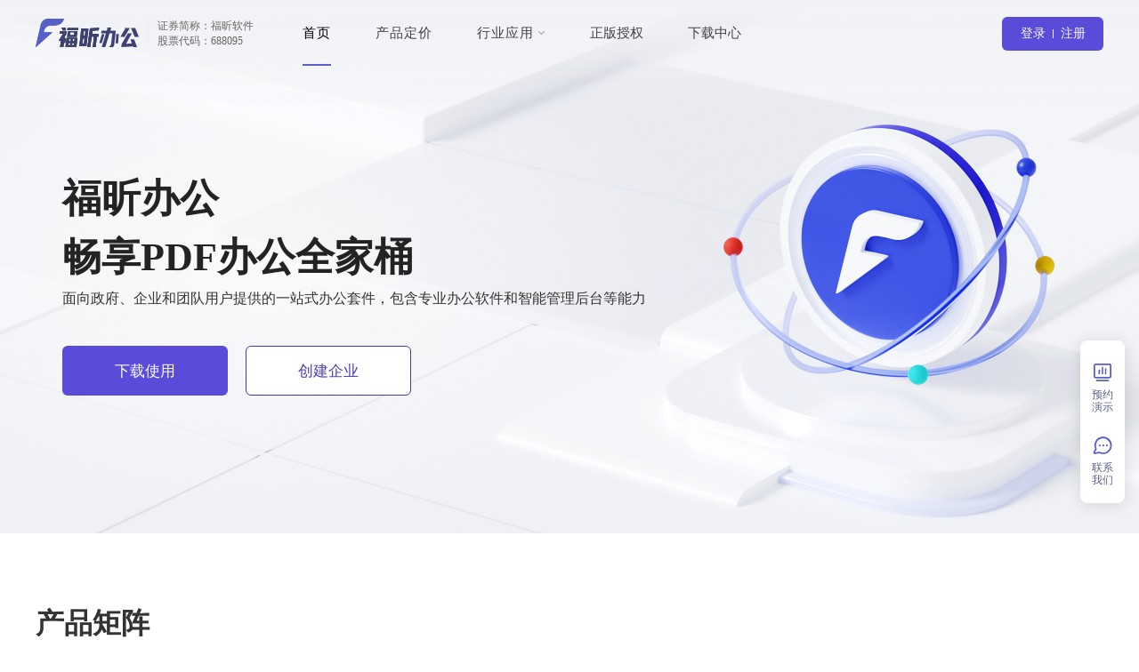

--- FILE ---
content_type: text/html; charset=utf-8
request_url: https://www.foxitcloud.cn/
body_size: 9128
content:
<!DOCTYPE html><html data-n-head-ssr="" lang="en" data-n-head="%7B%22lang%22:%7B%22ssr%22:%22en%22%7D%7D"><head>
<meta data-n-head="ssr" http-equiv="Cache-Control" content="no-transform">
<meta data-n-head="ssr" http-equiv="Cache-Control" content="no-siteapp">
<meta data-n-head="ssr" name="applicable-device" content="pc">
<title>在线远程协同办公_高效安全智能企业办公_福昕办公中心平台</title><meta data-n-head="ssr" charset="utf-8" data-hid="charset">
<meta data-n-head="ssr" name="viewport" content="width=device-width, initial-scale=1">
<meta data-n-head="ssr" name="format-detection" content="telephone=no">
<meta data-n-head="ssr" data-hid="mobile-web-app-capable" name="mobile-web-app-capable" content="yes">
<meta data-n-head="ssr" data-hid="apple-mobile-web-app-title" name="apple-mobile-web-app-title" content="CLOUD_OFFICE_WORKBENCH">
<meta data-n-head="ssr" data-hid="og:type" name="og:type" property="og:type" content="website">
<meta data-n-head="ssr" data-hid="og:site_name" name="og:site_name" property="og:site_name" content="CLOUD_OFFICE_WORKBENCH">
<meta data-n-head="ssr" data-hid="description" name="description" content="福昕办公是福昕办公面向企业客户推出的高效安全的办公解决方案,不仅提供高品质的办公应用与丰富的专享活动以及全平台办公服务,还有福昕云文档,福昕云编辑、福昕云模板、福昕云收集、福昕云会议以及周边办公应用,满足企业文档集中管理、团队高效协同、数据安全管控、随时随地移动办公的诉求,助力企业上云的同时形成企业文档数字资产的积累,让企业生产力更上一层.">
<meta data-n-head="ssr" data-hid="keywords" name="keywords" content="福昕办公,福昕云服务,企业协作办公,企业办公平台">
<meta data-n-head="ssr" data-hid="og:title" name="og:title" content="在线远程协同办公_高效安全智能企业办公_福昕办公中心平台">
<meta data-n-head="ssr" data-hid="og:description" name="og:description" content="福昕办公是福昕办公面向企业客户推出的高效安全的办公解决方案,不仅提供高品质的办公应用与丰富的专享活动以及全平台办公服务,还有福昕云文档,福昕云编辑、福昕云模板、福昕云收集、福昕云会议以及周边办公应用,满足企业文档集中管理、团队高效协同、数据安全管控、随时随地移动办公的诉求,助力企业上云的同时形成企业文档数字资产的积累,让企业生产力更上一层.">
<meta data-n-head="ssr" data-hid="og:url" name="og:url" content="https://www.foxitcloud.cn/">
<meta data-n-head="ssr" name="mobile-agent" content="format=html5;url=https://m.foxitcloud.cn/">
<meta data-n-head="ssr" name="mobile-agent" content="format=xhtml;url=https://m.foxitcloud.cn/">
<meta data-n-head="ssr" name="mobile-agent" content="format=xml;url=https://m.foxitcloud.cn/">
<link data-n-head="ssr" rel="icon" type="image/x-icon" href="/favicon.ico">
<link data-n-head="ssr" data-hid="shortcut-icon" rel="shortcut icon" href="/favicon.ico">
<link data-n-head="ssr" rel="manifest" href="/_nuxt/manifest.f68480da.json" data-hid="manifest">
<link data-n-head="ssr" rel="canonical" href="https://www.foxitcloud.cn/">
<script data-n-head="ssr" src="https://webapi.foxitcloud.cn/auth/web_auto_login_v2"></script>
<script data-n-head="ssr" src="https://vip.foxitreader.cn/web_auto_login_v2&quot;"></script>
<script data-n-head="ssr" src="https://sso.foxitreader.cn/getCookies"></script>
<script data-n-head="ssr" src="https://account.foxitreader.cn/api/getCookies" ssr="true"></script>
<script data-n-head="ssr" src="https://webapi.foxitcloud.cn/v2/api/authorization/api/getCookies" ssr="true"></script>
<script data-n-head="ssr" src="https://hm.baidu.com/hm.js?d236a87d1ddb8744a6a52a895f4d6425"></script>
<script data-n-head="ssr" src="https://hm.baidu.com/hm.js?dc7ce44a2bfca27cfa4b2f6b3d9ec4cc"></script>
<script data-n-head="ssr" src="https://cdn.foxitreader.cn/foxit_sso_cookie/2.0.5/bundle.umd.js"></script>
<script data-n-head="ssr" src="/_nuxt/uaredirect.js" type="text/javascript"></script>
<script data-n-head="ssr" src="/_nuxt/useUaredirect.js" type="text/javascript"></script>
<link rel="preload" href="/_nuxt/6ffb210.js" as="script">
<link rel="preload" href="/_nuxt/dfcedf3.js" as="script">
<link rel="preload" href="/_nuxt/04889b3.js" as="script">
<link rel="preload" href="/_nuxt/918b3a1.js" as="script">
<link rel="preload" href="/_nuxt/f66de60.js" as="script">
<link rel="preload" href="/_nuxt/8eda881.js" as="script">
<link rel="preload" href="/_nuxt/60c280e.js" as="script">
<link rel="preload" href="/_nuxt/f04ec76.js" as="script">
<link rel="preload" href="/_nuxt/css/f925fd9.css" as="style">
<link rel="preload" href="/_nuxt/ed937d8.js" as="script">
<link rel="preload" href="/_nuxt/css/c90a1cd.css" as="style">
<link rel="preload" href="/_nuxt/d2661f5.js" as="script">
<link rel="preload" href="/_nuxt/css/004436d.css" as="style">
<link rel="preload" href="/_nuxt/9f7d769.js" as="script">
<link rel="preload" href="/_nuxt/805ad7f.js" as="script">
<link rel="preload" href="/_nuxt/d42e5ac.js" as="script">
<link rel="preload" href="/_nuxt/css/8af1041.css" as="style">
<link rel="preload" href="/_nuxt/1dbe6e2.js" as="script">
<link rel="preload" href="/_nuxt/30a04ef.js" as="script">
<link rel="preload" href="/_nuxt/5892361.js" as="script">
<link rel="preload" href="/_nuxt/bc71494.js" as="script">
<link rel="preload" href="/_nuxt/82d39da.js" as="script">
<link rel="preload" href="/_nuxt/80a12c5.js" as="script">
<link rel="preload" href="/_nuxt/f7893d5.js" as="script">
<link rel="preload" href="/_nuxt/228c62e.js" as="script">
<link rel="stylesheet" href="/_nuxt/css/f925fd9.css">
<link rel="stylesheet" href="/_nuxt/css/c90a1cd.css">
<link rel="stylesheet" href="/_nuxt/css/004436d.css">
<link rel="stylesheet" href="/_nuxt/css/8af1041.css"></head>
  <body>
    <div data-server-rendered="true" id="__nuxt"><!----><div id="__layout"><div id="app"><div class="index" data-v-50abaf80=""><div class="header" style="background-color:rgba(255, 255, 255, 0);box-shadow:none;" data-v-d51dc292="" data-v-50abaf80=""><div class="head fr" data-v-d51dc292=""><div class="headLeft fr" data-v-d51dc292=""><a href="/" aria-current="page" title="福昕办公" class="nuxt-link-exact-active nuxt-link-active" data-v-d51dc292=""><i data-v-d51dc292=""></i></a> <p data-v-d51dc292=""><span data-v-d51dc292="">证券简称：福昕软件</span> <span data-v-d51dc292="">股票代码：688095</span></p> <ul class="nav fr" data-v-d51dc292=""><li class="select navList" data-v-d51dc292=""><a href="/" target="_self" title="首页" class="navA" data-v-d51dc292="">首页 <!----></a> <!----> <!----></li><li class="navList" data-v-d51dc292=""><a href="/price/" target="_blank" title="产品定价" class="navA" data-v-d51dc292="">产品定价 <!----></a> <!----> <!----></li><li class="pull navList" data-v-d51dc292=""><a href="javascript:void(0)" target="_self" title="行业应用" class="navA" data-v-d51dc292="">行业应用 <i class="pullDownIcon" data-v-d51dc292=""></i></a> <!----> <div class="pullDown" data-v-d51dc292=""><div class="pullDownList" data-v-d51dc292=""><div class="entry fr" data-v-d51dc292=""><a href="/samples-Government/" target="_blank" title="政府机关" class="f2f7ff entryList fr" data-v-d51dc292="">
                  政府机关
                </a><a href="/samples-Architecture/" target="_blank" title="制造&amp;建筑" class="f2fbf6 entryList fr" data-v-d51dc292="">
                  制造&amp;建筑
                </a><a href="/samples-Finance/" target="_blank" title="金融证券" class="f8f5fc entryList fr" data-v-d51dc292="">
                  金融证券
                </a><a href="/samples-Lawyer/" target="_blank" title="法律&amp;会计" class="f2f7ff entryList fr" data-v-d51dc292="">
                  法律&amp;会计
                </a><a href="/samples-Energy/" target="_blank" title="电力&amp;能源" class="fffaf1 entryList fr" data-v-d51dc292="">
                  电力&amp;能源
                </a><a href="/samples-Internet/" target="_blank" title="教育&amp;培训" class="fff7f4 entryList fr" data-v-d51dc292="">
                  教育&amp;培训
                </a></div></div></div></li> <li data-v-d51dc292=""><a target="_blank" href="https://www.foxitsoftware.cn/ep?from=foxitcloud" title="正版授权" class="download" data-v-d51dc292="">正版授权</a></li> <li data-v-d51dc292=""><a target="_blank" href="https://www.foxitcloud.cn/download/" title="下载中心" class="download" data-v-d51dc292="">下载中心</a></li></ul></div> <!----></div></div> <div class="setting" data-v-50abaf80=""><div class="settingCore" data-v-50abaf80=""><h1 data-v-50abaf80="">福昕办公</h1> <h2 data-v-50abaf80="">畅享PDF办公全家桶</h2> <p data-v-50abaf80="">
        面向政府、企业和团队用户提供的一站式办公套件，包含专业办公软件和智能管理后台等能力
      </p> <div class="buttonBox fr" data-v-50abaf80=""><a target="_blank" href="https://www.foxitcloud.cn/download/" class="free new-theme-btn" data-v-50abaf80="">下载使用</a> <a href="javascript:void(0)" class="demo new-theme-btn plain" data-v-50abaf80="">创建企业</a></div></div></div> <div class="product" data-v-50abaf80=""><h3 class="product-title" data-v-50abaf80="">产品矩阵</h3> <h4 class="product-subtitle" data-v-50abaf80="">一站式办公套件，畅享PDF办公全家桶</h4> <div class="product-list-container" data-v-50abaf80=""><div class="el-carousel el-carousel--horizontal" data-v-50abaf80=""><div class="el-carousel__container"><!----><!----><div class="el-carousel__item" style="transform:translateX(0px) scale(1);ms-transform:translateX(0px) scale(1);webkit-transform:translateX(0px) scale(1);display:none;" data-v-50abaf80=""><!----><div class="product-list" data-v-8186021e="" data-v-50abaf80=""><div class="product-list-item" data-v-8186021e=""><div class="product-list-item-inner" data-v-8186021e=""><img src="[data-uri]" alt="福昕办公PDF套件" class="product-list-item-inner-icon" data-v-8186021e=""> <div class="product-list-item-inner-title" data-v-8186021e="">福昕办公PDF套件</div> <div class="product-list-item-inner-desc short" data-v-8186021e="">
        政企客户专属版本，提供PDF文档全生命周期功能，并集成各类在线处理能力及办公场景...
      </div> <div class="product-list-item-inner-desc long" data-v-8186021e="">
        政企客户专属版本，提供PDF文档全生命周期功能，并集成各类在线处理能力及办公场景应用，成为必备办公软件。
      </div> <img src="/_nuxt/img/product-list-office-banner.1190c6a.svg" alt="福昕办公PDF套件" class="product-list-item-inner-banner" data-v-8186021e=""> <a href="https://www.foxitcloud.cn/download/" target="_blank" class="link" data-v-8186021e="">立即下载<i data-v-8186021e=""></i></a> <a href="https://www.foxitcloud.cn/download/" target="_blank" class="click" data-v-8186021e="">点击下载<i data-v-8186021e=""></i></a></div></div><div class="product-list-item" data-v-8186021e=""><div class="product-list-item-inner" data-v-8186021e=""><img src="/_nuxt/img/product-list-print-icon.dee1406.svg" alt="福昕智慧打印" class="product-list-item-inner-icon" data-v-8186021e=""> <div class="product-list-item-inner-title" data-v-8186021e="">福昕智慧打印</div> <div class="product-list-item-inner-desc short" data-v-8186021e="">
        突破企业传统打印模式，一机安装即可全员跨平台、跨网络、跨区域共享打印，特有管理后台...
      </div> <div class="product-list-item-inner-desc long" data-v-8186021e="">
        突破企业传统打印模式，一机安装即可全员跨平台、跨网络、跨区域共享打印，特有管理后台，轻松实现智慧打印管控。
      </div> <img src="/_nuxt/img/product-list-print-banner.ad57007.svg" alt="福昕智慧打印" class="product-list-item-inner-banner" data-v-8186021e=""> <a href="https://www.foxitcloud.cn/download/" target="_blank" class="link" data-v-8186021e="">立即下载<i data-v-8186021e=""></i></a> <a href="https://www.foxitcloud.cn/download/" target="_blank" class="click" data-v-8186021e="">点击下载<i data-v-8186021e=""></i></a></div></div><div class="product-list-item" data-v-8186021e=""><div class="product-list-item-inner" data-v-8186021e=""><img src="/_nuxt/img/product-list-cad-icon.566e4d3.svg" alt="福昕CAD转换大师团队版" class="product-list-item-inner-icon" data-v-8186021e=""> <div class="product-list-item-inner-title" data-v-8186021e="">福昕CAD转换大师团队版</div> <div class="product-list-item-inner-desc short" data-v-8186021e="">
        支持PDF与CAD互转，CAD版本转换，CAD转图片等功能处理，全面兼容CAD相关格式转换...
      </div> <div class="product-list-item-inner-desc long" data-v-8186021e="">
        支持PDF与CAD互转，CAD版本转换，CAD转图片等功能处理，全面兼容CAD相关格式转换支持CAD2000至CAD2018等几十个版本转换。
      </div> <img src="/_nuxt/img/product-list-cad-banner.f05c088.svg" alt="福昕CAD转换大师团队版" class="product-list-item-inner-banner" data-v-8186021e=""> <a href="https://www.foxitcloud.cn/download/" target="_blank" class="link" data-v-8186021e="">立即下载<i data-v-8186021e=""></i></a> <a href="https://www.foxitcloud.cn/download/" target="_blank" class="click" data-v-8186021e="">点击下载<i data-v-8186021e=""></i></a></div></div><div class="product-list-item" data-v-8186021e=""><div class="product-list-item-inner" data-v-8186021e=""><img src="/_nuxt/img/product-list-record-icon.cc5eab3.svg" alt="福昕录屏大师团队版" class="product-list-item-inner-icon" data-v-8186021e=""> <div class="product-list-item-inner-title" data-v-8186021e="">福昕录屏大师团队版</div> <div class="product-list-item-inner-desc short" data-v-8186021e="">
        支持高清录制、实时编辑和多格式导出，功能涵盖屏幕、应用窗口、声音、摄像头、游戏等录制...
      </div> <div class="product-list-item-inner-desc long" data-v-8186021e="">
        支持高清录制、实时编辑和多格式导出，功能涵盖屏幕、应用窗口、声音、摄像头、游戏等录制，适用于产品演示视频制作、在线会议录制等。
      </div> <img src="/_nuxt/img/product-list-record-banner.c0592a8.svg" alt="福昕录屏大师团队版" class="product-list-item-inner-banner" data-v-8186021e=""> <a href="https://www.foxitcloud.cn/download/" target="_blank" class="link" data-v-8186021e="">立即下载<i data-v-8186021e=""></i></a> <a href="https://www.foxitcloud.cn/download/" target="_blank" class="click" data-v-8186021e="">点击下载<i data-v-8186021e=""></i></a></div></div><div class="product-list-item" data-v-8186021e=""><div class="product-list-item-inner end-line" data-v-8186021e=""><img src="/_nuxt/img/product-list-pdf2word-icon.649e457.svg" alt="福昕PDF转Word团队版" class="product-list-item-inner-icon" data-v-8186021e=""> <div class="product-list-item-inner-title" data-v-8186021e="">福昕PDF转Word团队版</div> <div class="product-list-item-inner-desc short" data-v-8186021e="">
        支持多种格式批量互转:PDF转Word、PDF转Excel、PDF转PPT、PDF转图片、图片转PDF...
      </div> <div class="product-list-item-inner-desc long" data-v-8186021e="">
        支持多种格式批量互转：PDF转Word、PDF转Excel、PDF转PPT、PDF转图片、图片转PDF、提取图片等，高效实用。
      </div> <img src="/_nuxt/img/product-list-pdf2word-banner.de51a04.svg" alt="福昕PDF转Word团队版" class="product-list-item-inner-banner" data-v-8186021e=""> <a href="https://www.foxitcloud.cn/download/" target="_blank" class="link" data-v-8186021e="">立即下载<i data-v-8186021e=""></i></a> <a href="https://www.foxitcloud.cn/download/" target="_blank" class="click" data-v-8186021e="">点击下载<i data-v-8186021e=""></i></a></div></div><div class="product-list-item" data-v-8186021e=""><div class="product-list-item-inner end-line" data-v-8186021e=""><img src="[data-uri]" alt="福昕PDF压缩大师团队版" class="product-list-item-inner-icon" data-v-8186021e=""> <div class="product-list-item-inner-title" data-v-8186021e="">福昕PDF压缩大师团队版</div> <div class="product-list-item-inner-desc short" data-v-8186021e="">
        支持PDF文档单个压缩和批量压缩满足百万页级的文档压缩，多格式高质量、无损压缩，简单快速...
      </div> <div class="product-list-item-inner-desc long" data-v-8186021e="">
        支持PDF文档单个压缩和批量压缩，满足百万页级的文档压缩，多格式、高质量、无损压缩，简单快速，省时省力。
      </div> <img src="/_nuxt/img/product-list-zip-banner.73df0e7.svg" alt="福昕PDF压缩大师团队版" class="product-list-item-inner-banner" data-v-8186021e=""> <a href="https://www.foxitcloud.cn/download/" target="_blank" class="link" data-v-8186021e="">立即下载<i data-v-8186021e=""></i></a> <a href="https://www.foxitcloud.cn/download/" target="_blank" class="click" data-v-8186021e="">点击下载<i data-v-8186021e=""></i></a></div></div><div class="product-list-item" data-v-8186021e=""><div class="product-list-item-inner end-line" data-v-8186021e=""><img src="/_nuxt/img/product-list-vediozip-icon.4278361.svg" alt="福昕视频压缩大师团队版" class="product-list-item-inner-icon" data-v-8186021e=""> <div class="product-list-item-inner-title" data-v-8186021e="">福昕视频压缩大师团队版</div> <div class="product-list-item-inner-desc short" data-v-8186021e="">
        支持多种视频/图片格式压缩、高清视频转码、一键批量压缩，压缩后仍保持高度清晰...
      </div> <div class="product-list-item-inner-desc long" data-v-8186021e="">
        支持多种视频/图片格式压缩、高清视频转码、一键批量压缩，压缩后仍保持高度清晰，方便用户随时分享和传输。
      </div> <img src="/_nuxt/img/product-list-vediozip-banner.7f4b0a5.svg" alt="福昕视频压缩大师团队版" class="product-list-item-inner-banner" data-v-8186021e=""> <a href="https://www.foxitcloud.cn/download/" target="_blank" class="link" data-v-8186021e="">立即下载<i data-v-8186021e=""></i></a> <a href="https://www.foxitcloud.cn/download/" target="_blank" class="click" data-v-8186021e="">点击下载<i data-v-8186021e=""></i></a></div></div><div class="product-list-item" data-v-8186021e=""><div class="product-list-item-inner end-line" data-v-8186021e=""><img src="/_nuxt/img/product-list-vedioconvert-icon.5381ebe.svg" alt="福昕视频转换团队版" class="product-list-item-inner-icon" data-v-8186021e=""> <div class="product-list-item-inner-title" data-v-8186021e="">福昕视频转换团队版</div> <div class="product-list-item-inner-desc short" data-v-8186021e="">
        支持多种视频格式转换、视频压缩、视频分割、视频合并、音乐提取等功能，一键批量转换...
      </div> <div class="product-list-item-inner-desc long" data-v-8186021e="">
        支持多种视频格式转换、视频压缩、视频分割、视频合并、音乐提取等功能，一键批量转换，流畅输出，简单高效。
      </div> <img src="/_nuxt/img/product-list-vedioconvert-banner.5069a7d.svg" alt="福昕视频转换团队版" class="product-list-item-inner-banner" data-v-8186021e=""> <a href="https://www.foxitcloud.cn/download/" target="_blank" class="link" data-v-8186021e="">立即下载<i data-v-8186021e=""></i></a> <a href="https://www.foxitcloud.cn/download/" target="_blank" class="click" data-v-8186021e="">点击下载<i data-v-8186021e=""></i></a></div></div></div></div> <div class="el-carousel__item" style="transform:translateX(0px) scale(1);ms-transform:translateX(0px) scale(1);webkit-transform:translateX(0px) scale(1);display:none;" data-v-50abaf80=""><!----><div class="product-list" data-v-8186021e="" data-v-50abaf80=""><div class="product-list-item" data-v-8186021e=""><div class="product-list-item-inner" data-v-8186021e=""><img src="/_nuxt/img/product-list-audioedit-icon.0727e3c.svg" alt="福昕音频剪辑团队版" class="product-list-item-inner-icon" data-v-8186021e=""> <div class="product-list-item-inner-title" data-v-8186021e="">福昕音频剪辑团队版</div> <div class="product-list-item-inner-desc short" data-v-8186021e="">
        支持音频剪辑、录音、转换、合并、变速、提取、噪音消除、音量调整等功能，专业剪辑...
      </div> <div class="product-list-item-inner-desc long" data-v-8186021e="">
        支持音频剪辑、录音、转换、合并、变速、提取、噪音消除、音量调整等功能，专业剪辑，一用即会，完美输出。
      </div> <img src="/_nuxt/img/product-list-audioedit-banner.ae0f8dd.svg" alt="福昕音频剪辑团队版" class="product-list-item-inner-banner" data-v-8186021e=""> <a href="https://www.foxitcloud.cn/download/" target="_blank" class="link" data-v-8186021e="">立即下载<i data-v-8186021e=""></i></a> <a href="https://www.foxitcloud.cn/download/" target="_blank" class="click" data-v-8186021e="">点击下载<i data-v-8186021e=""></i></a></div></div><div class="product-list-item" data-v-8186021e=""><div class="product-list-item-inner" data-v-8186021e=""><img src="[data-uri]" alt="福昕云编辑" class="product-list-item-inner-icon" data-v-8186021e=""> <div class="product-list-item-inner-title" data-v-8186021e="">福昕云编辑</div> <div class="product-list-item-inner-desc short" data-v-8186021e="">
        在线PDF编辑，无需下载，随时随地阅读和编辑PDF文件，满足多人共享协作...
      </div> <div class="product-list-item-inner-desc long" data-v-8186021e="">
        在线PDF编辑，无需下载，随时随地阅读和编辑PDF文件，满足多人共享协作，电脑和手机均可使用。
      </div> <img src="/_nuxt/img/product-list-cloudedit-banner.a89da12.svg" alt="福昕云编辑" class="product-list-item-inner-banner" data-v-8186021e=""> <a href="https://edit.foxitcloud.cn/?from=cloudweb" target="_blank" class="link" data-v-8186021e="">立即使用<i data-v-8186021e=""></i></a> <a href="https://edit.foxitcloud.cn/?from=cloudweb" target="_blank" class="click" data-v-8186021e="">点击使用<i data-v-8186021e=""></i></a></div></div><div class="product-list-item" data-v-8186021e=""><div class="product-list-item-inner" data-v-8186021e=""><img src="/_nuxt/img/product-list-clouddoc-icon.9b63f75.svg" alt="福昕云文档" class="product-list-item-inner-icon" data-v-8186021e=""> <div class="product-list-item-inner-title" data-v-8186021e="">福昕云文档</div> <div class="product-list-item-inner-desc short" data-v-8186021e="">
        文档在线存储，安全可靠，提供链接分享、权限管理等服务，满足客户端、Web端...
      </div> <div class="product-list-item-inner-desc long" data-v-8186021e="">
        文档在线存储，安全可靠，提供链接分享、权限管理等服务，满足客户端、Web端、小程序等多端同步。
      </div> <img src="/_nuxt/img/product-list-clouddoc-banner.1d53b5e.svg" alt="福昕云文档" class="product-list-item-inner-banner" data-v-8186021e=""> <a href="https://docs.foxitcloud.cn/?from=cloudweb" target="_blank" class="link" data-v-8186021e="">立即使用<i data-v-8186021e=""></i></a> <a href="https://docs.foxitcloud.cn/?from=cloudweb" target="_blank" class="click" data-v-8186021e="">点击使用<i data-v-8186021e=""></i></a></div></div><div class="product-list-item" data-v-8186021e=""><div class="product-list-item-inner" data-v-8186021e=""><img src="/_nuxt/img/product-list-cloudfanyi-icon.fdc8008.svg" alt="福昕云翻译" class="product-list-item-inner-icon" data-v-8186021e=""> <div class="product-list-item-inner-title" data-v-8186021e="">福昕云翻译</div> <div class="product-list-item-inner-desc short" data-v-8186021e="">
        文档翻译专家，精准译文，支持对PDF、Office等文档批量翻译，译后保留源文件样式和排版...
      </div> <div class="product-list-item-inner-desc long" data-v-8186021e="">
        文档翻译专家，精准译文，支持对PDF、Office等文档批量翻译，译后保留源文件样式和排版，双语查看。
      </div> <img src="/_nuxt/img/product-list-cloudfanyi-banner.b5c6fcd.svg" alt="福昕云翻译" class="product-list-item-inner-banner" data-v-8186021e=""> <a href="https://www.foxitcloud.cn/fanyi/doc?from=cloudweb" target="_blank" class="link" data-v-8186021e="">立即使用<i data-v-8186021e=""></i></a> <a href="https://www.foxitcloud.cn/fanyi/doc?from=cloudweb" target="_blank" class="click" data-v-8186021e="">点击使用<i data-v-8186021e=""></i></a></div></div><div class="product-list-item" data-v-8186021e=""><div class="product-list-item-inner end-line" data-v-8186021e=""><img src="/_nuxt/img/product-list-manage-icon.9ba323d.svg" alt="企业管理中心" class="product-list-item-inner-icon" data-v-8186021e=""> <div class="product-list-item-inner-title" data-v-8186021e="">企业管理中心</div> <div class="product-list-item-inner-desc short" data-v-8186021e="">
        授权管理后台，灵活管控，支持添加组织架构、统一授权/撤销、自选升级管理、授权信息总览...
      </div> <div class="product-list-item-inner-desc long" data-v-8186021e="">
        授权管理后台，灵活管控，支持添加组织架构、统一授权/撤销、自选升级管理、授权信息总览等操作。 
      </div> <img src="/_nuxt/img/product-list-manage-banner.b9e66cb.svg" alt="企业管理中心" class="product-list-item-inner-banner" data-v-8186021e=""> <a href="https://www.foxitcloud.cn/manage/home" target="_blank" class="link" data-v-8186021e="">立即使用<i data-v-8186021e=""></i></a> <a href="https://www.foxitcloud.cn/manage/home" target="_blank" class="click" data-v-8186021e="">点击使用<i data-v-8186021e=""></i></a></div></div></div></div></div><!----></div> <div class="carousel-actions" data-v-50abaf80=""><div class="carousel-action carousel-action--prev disabled" data-v-50abaf80=""></div> <div class="carousel-action carousel-action--next" data-v-50abaf80=""></div></div></div></div> <div class="product demo" data-v-50abaf80=""><h3 class="product-title" data-v-50abaf80="">典型行业应用</h3> <h4 class="product-subtitle" data-v-50abaf80="">
      全方位行业应用解决方案，满足各行业办公需求
    </h4> <div class="product-list-container" data-v-50abaf80=""><div class="swiper-container" data-v-50abaf80=""><div class="swiper-wrapper"><div class="swiper-slide" data-v-50abaf80=""><div class="swiper-slide-inner" data-v-50abaf80=""><div class="swiper-left" data-v-50abaf80=""><div class="demo-name" data-v-50abaf80="">金融证券</div> <div class="demo-desc" data-v-50abaf80="">提供国产软件正版授权，广泛应用于行业的数据提取、报表处理、合同管理、数字资产等场景，告别重复低效。</div> <a href="/samples-Finance/" target="_blank" class="click" data-v-50abaf80="">了解更多<i data-v-50abaf80=""></i></a></div> <div class="swiper-right" data-v-50abaf80=""><img src="/_nuxt/img/finance.613d833.svg" alt="金融证券" data-v-50abaf80=""></div></div></div><div class="swiper-slide" data-v-50abaf80=""><div class="swiper-slide-inner" data-v-50abaf80=""><div class="swiper-left" data-v-50abaf80=""><div class="demo-name" data-v-50abaf80="">电力&amp;能源</div> <div class="demo-desc" data-v-50abaf80="">提供国产软件正版授权，广泛应用于行业的图纸绘制、招投标书制作、批量处理、移动办公等场景，符合行业规范。</div> <a href="/samples-Energy/" target="_blank" class="click" data-v-50abaf80="">了解更多<i data-v-50abaf80=""></i></a></div> <div class="swiper-right" data-v-50abaf80=""><img src="/_nuxt/img/energy.02a15f3.svg" alt="电力&amp;能源" data-v-50abaf80=""></div></div></div><div class="swiper-slide" data-v-50abaf80=""><div class="swiper-slide-inner" data-v-50abaf80=""><div class="swiper-left" data-v-50abaf80=""><div class="demo-name" data-v-50abaf80="">制造&amp;建筑</div> <div class="demo-desc" data-v-50abaf80="">提供国产软件正版授权，广泛应用于行业的图纸绘制、招投标书制作、跨端协作、自动化处理等场景，保护竞争优势。</div> <a href="/samples-Architecture/" target="_blank" class="click" data-v-50abaf80="">了解更多<i data-v-50abaf80=""></i></a></div> <div class="swiper-right" data-v-50abaf80=""><img src="/_nuxt/img/architecture.0037b49.svg" alt="制造&amp;建筑" data-v-50abaf80=""></div></div></div><div class="swiper-slide" data-v-50abaf80=""><div class="swiper-slide-inner" data-v-50abaf80=""><div class="swiper-left" data-v-50abaf80=""><div class="demo-name" data-v-50abaf80="">法律&amp;会计</div> <div class="demo-desc" data-v-50abaf80="">提供国产软件正版授权，广泛应用于行业的合同管理、文档保护、OFD处理、自动化处理等场景，保障信息安全。</div> <a href="/samples-Lawyer/" target="_blank" class="click" data-v-50abaf80="">了解更多<i data-v-50abaf80=""></i></a></div> <div class="swiper-right" data-v-50abaf80=""><img src="/_nuxt/img/lawyer.e2b2d00.svg" alt="法律&amp;会计" data-v-50abaf80=""></div></div></div><div class="swiper-slide" data-v-50abaf80=""><div class="swiper-slide-inner" data-v-50abaf80=""><div class="swiper-left" data-v-50abaf80=""><div class="demo-name" data-v-50abaf80="">教育&amp;培训</div> <div class="demo-desc" data-v-50abaf80="">提供国产软件正版授权，广泛应用于行业的备课课件、教学追踪、辅助提效、教务管理等场景，助力无纸化教学。</div> <a href="/samples-Internet/" target="_blank" class="click" data-v-50abaf80="">了解更多<i data-v-50abaf80=""></i></a></div> <div class="swiper-right" data-v-50abaf80=""><img src="/_nuxt/img/internet.5767716.svg" alt="教育&amp;培训" data-v-50abaf80=""></div></div></div><div class="swiper-slide" data-v-50abaf80=""><div class="swiper-slide-inner" data-v-50abaf80=""><div class="swiper-left" data-v-50abaf80=""><div class="demo-name" data-v-50abaf80="">政府机关</div> <div class="demo-desc" data-v-50abaf80="">提供国产软件正版授权，广泛应用于行业的公文流转、涉密文档处理、表单填写收集、数字化管理等场景，助力智慧政务。</div> <a href="/samples-Government/" target="_blank" class="click" data-v-50abaf80="">了解更多<i data-v-50abaf80=""></i></a></div> <div class="swiper-right" data-v-50abaf80=""><img src="/_nuxt/img/government.0df3d8a.svg" alt="政府机关" data-v-50abaf80=""></div></div></div></div></div> <div class="carousel-actions" data-v-50abaf80=""><div class="carousel-action carousel-action--prev" data-v-50abaf80=""></div> <div class="carousel-action carousel-action--next" data-v-50abaf80=""></div></div></div></div> <div class="index-bottom" data-v-50abaf80=""><h2 data-v-50abaf80="">以PDF办公套件为核心，提供正版化解决方案</h2> <div class="index-bottom-actions" data-v-50abaf80=""><a href="https://www.foxitcloud.cn/download/" target="_blank" class="index-bottom-actions--download" data-v-50abaf80="">下载使用</a> <a href="https://www.foxitsoftware.cn/company/customers.html" target="_blank" data-v-50abaf80="">查看客户案例</a></div></div> <div class="footer" data-v-671a1149="" data-v-50abaf80=""><div class="base" data-v-671a1149=""><div class="baseTop fr" data-v-671a1149=""><ul class="collocate" data-v-671a1149=""><h3 class="title" data-v-671a1149="">产品定价</h3> <li data-v-671a1149=""><a rel="noopener" href="https://www.foxitcloud.cn/price/" target="_blank" title="福昕办公 基础版" data-v-671a1149="">福昕办公 基础版</a></li><li data-v-671a1149=""><a rel="noopener" href="https://www.foxitcloud.cn/price/" target="_blank" title="福昕办公 商业版" data-v-671a1149="">福昕办公 商业版</a></li><li data-v-671a1149=""><a rel="noopener" href="https://www.foxitcloud.cn/price/" target="_blank" title="福昕办公 定制版" data-v-671a1149="">福昕办公 定制版</a></li></ul><ul class="collocate" data-v-671a1149=""><h3 class="title" data-v-671a1149="">政企合作</h3> <li data-v-671a1149=""><a rel="noopener" href="https://www.foxitsoftware.cn/ep/?from=foxitcloud" target="_blank" title="正版化方案" data-v-671a1149="">正版化方案</a></li><li data-v-671a1149=""><a rel="noopener" href="https://vip.foxitsoftware.cn/plus/dingzhi/?from=foxitcloud" target="_blank" title="私有化方案" data-v-671a1149="">私有化方案</a></li><li data-v-671a1149=""><a rel="noopener" href="https://www.foxitsoftware.cn/open/?from=foxitcloud" target="_blank" title="定制需求" data-v-671a1149="">定制需求</a></li></ul><ul class="collocate" data-v-671a1149=""><h3 class="title" data-v-671a1149="">客户服务</h3> <li data-v-671a1149=""><a rel="noopener" href="https://www.foxitcloud.cn/duihuan/" target="_blank" title="兑换码兑换" data-v-671a1149="">兑换码兑换</a></li><li data-v-671a1149=""><a rel="noopener" href="https://www.foxitsoftware.cn/company/customers.html " target="_blank" title="客户案例" data-v-671a1149="">客户案例</a></li><li data-v-671a1149=""><a rel="noopener" href="https://www.foxitcloud.cn/help/" target="_blank" title="帮助中心" data-v-671a1149="">帮助中心</a></li></ul><ul class="collocate" data-v-671a1149=""><h3 class="title" data-v-671a1149="">关于我们</h3> <li data-v-671a1149=""><a rel="noopener" href="https://www.foxitcloud.cn/company-introduce/" target="_blank" title="关于福昕" data-v-671a1149="">关于福昕</a></li><li data-v-671a1149=""><a rel="noopener" href="https://www.foxitcloud.cn/contactUs/" target="_blank" title="联系我们" data-v-671a1149="">联系我们</a></li><li data-v-671a1149=""><a rel="noopener" href="https://myd.pdf365.cn/agreement/foxitprivacy.html" target="_blank" title="隐私策略" data-v-671a1149="">隐私策略</a></li><li data-v-671a1149=""><a rel="noopener" href="https://www.foxitcloud.cn/clause/" target="_blank" title="服务协议" data-v-671a1149="">服务协议</a></li></ul> <div class="introduce" data-v-671a1149=""><h3 data-v-671a1149="">在线客服</h3> <div class="intBot" data-v-671a1149=""><div class="intLite" data-v-671a1149=""><i class="WeChatIcon" data-v-671a1149=""></i> <div class="popS" data-v-671a1149=""><p class="WeChatPop" data-v-671a1149=""><img src="/_nuxt/img/ewm.14d7ac5.png" alt="二维码" data-v-671a1149=""></p></div></div> <div class="intLite" data-v-671a1149=""><i class="QQIcon" data-v-671a1149=""></i> <div class="popS" data-v-671a1149=""><p class="QQPop" data-v-671a1149=""><span class="title" data-v-671a1149="">在线QQ客服</span> <span class="num" data-v-671a1149="">800802977</span> <a rel="noopener" href="tencent://Message/?Uin=800802977&amp;websiteName=ehuishou.com=&amp;Menu=yes" data-v-671a1149="">在线咨询</a></p></div></div> <div class="intLite" data-v-671a1149=""><i class="telIcon" data-v-671a1149=""></i> <div class="popS" data-v-671a1149=""><p class="telPop" data-v-671a1149=""><span class="title" data-v-671a1149="">客服电话</span> <span class="num" data-v-671a1149="">0591-28026998</span> <span class="title" style="margin-top: auto;" data-v-671a1149="">服务时间 (工作日)</span> <span class="num" data-v-671a1149="">09:00-18:00</span></p></div></div></div> <h3 data-v-671a1149="">服务时间</h3> <div class="service-time" data-v-671a1149="">工作日9:00 - 18:00</div></div></div> <div class="baseBottom" data-v-671a1149=""><div class="records" data-v-671a1149=""><div data-v-671a1149=""><a target="_blank" href="http://www.beian.gov.cn/portal/registerSystemInfo?recordcode=35010202001636" style="\n              display: inline-block;\n              text-decoration: none;\n              height: 20px;\n              line-height: 20px;\n            " data-v-671a1149=""><p style="float: left; height: 20px; line-height: 20px" data-v-671a1149="">
              闽公网安备 35010202001636号
            </p></a> <span data-v-671a1149="">&nbsp;许可证号：</span> <a href="https://beian.miit.gov.cn/#/Integrated/index" target="_blank" rel="noopener" data-v-671a1149="">闽ICP备13015634号-7&nbsp;</a> <span data-v-671a1149="">©2024 福建福昕软件开发股份有限公司 版权所有</span></div></div></div></div></div> <div class="rightColumnHead rightColumn" data-v-1d46beb8="" data-v-50abaf80=""><ul class="consult" data-v-1d46beb8=""><li class="hotline fc" data-v-1d46beb8=""><i class="hotline" data-v-1d46beb8=""></i> <span class="action-name" data-v-1d46beb8="">预约演示</span> <div class="popup" data-v-1d46beb8=""><div class="popupS" data-v-1d46beb8=""><div class="popup-item" data-v-1d46beb8=""><div class="popup-item-title" data-v-1d46beb8=""><i class="cooperate" data-v-1d46beb8=""></i>合作咨询
            </div> <div class="popup-item-subtitle" data-v-1d46beb8="">
              扫码添加专属客服，免费获取合作方案和报价
            </div> <i class="popup-item-qrcode" data-v-1d46beb8=""></i></div> <div class="popup-item" data-v-1d46beb8=""><div class="popup-item-title" data-v-1d46beb8=""><i class="reservation" data-v-1d46beb8=""></i>预约演示
            </div> <div class="popup-item-subtitle" data-v-1d46beb8="">
              联系专属QQ客服<a href="tencent://Message/?Uin=800802977&amp;websiteName=ehuishou.com=&amp;Menu=yes" data-v-1d46beb8="">800802977</a>，预约产品演示
            </div></div> <div class="popup-item" data-v-1d46beb8=""><div class="popup-item-title" data-v-1d46beb8=""><i class="service" data-v-1d46beb8=""></i>联系销售</div> <div class="popup-item-subtitle" data-v-1d46beb8="">
              更多咨询，请拨打咨询热线 <span data-v-1d46beb8="">0591-28026998</span></div></div></div></div></li> <li class="hotline fc" data-v-1d46beb8=""><a href="https://www.foxitcloud.cn/contactUs/" target="_blank" data-v-1d46beb8=""><i class="hotline contact" data-v-1d46beb8=""></i> <span class="action-name" data-v-1d46beb8="">联系我们</span></a></li> <li class="return fc" style="display:none;" data-v-1d46beb8=""><i data-v-1d46beb8=""></i></li></ul></div></div></div></div></div><script>window.__NUXT__=(function(a,b,c){return {layout:"default",data:[{}],fetch:{},error:a,state:{isInit:false,title:"在线远程协同办公_高效安全智能企业办公_福昕办公中心平台",descriptionContent:"福昕办公是福昕办公面向企业客户推出的高效安全的办公解决方案,不仅提供高品质的办公应用与丰富的专享活动以及全平台办公服务,还有福昕云文档,福昕云编辑、福昕云模板、福昕云收集、福昕云会议以及周边办公应用,满足企业文档集中管理、团队高效协同、数据安全管控、随时随地移动办公的诉求,助力企业上云的同时形成企业文档数字资产的积累,让企业生产力更上一层.",keywordsContent:"福昕办公,福昕云服务,企业协作办公,企业办公平台",requestCount:0,cloudDocument:{token:a,expireTime:a},userInfo:{roleName:a},userVipInfo:{expireTime:a},accountList:[{}],currentUser:{},unwantedUserInfo:b,aliveCommandDialogList:[],accessToken:a,isIam:a,modules:{user:{userInfo:{roleName:a}}}},serverRendered:b,routePath:c,config:{_app:{basePath:c,assetsPath:"\u002F_nuxt\u002F",cdnURL:a}}}}(null,true,"\u002F"));</script><script src="/_nuxt/6ffb210.js" defer=""></script><script src="/_nuxt/dfcedf3.js" defer=""></script><script src="/_nuxt/04889b3.js" defer=""></script><script src="/_nuxt/918b3a1.js" defer=""></script><script src="/_nuxt/f66de60.js" defer=""></script><script src="/_nuxt/8eda881.js" defer=""></script><script src="/_nuxt/60c280e.js" defer=""></script><script src="/_nuxt/f04ec76.js" defer=""></script><script src="/_nuxt/ed937d8.js" defer=""></script><script src="/_nuxt/d2661f5.js" defer=""></script><script src="/_nuxt/9f7d769.js" defer=""></script><script src="/_nuxt/805ad7f.js" defer=""></script><script src="/_nuxt/d42e5ac.js" defer=""></script><script src="/_nuxt/1dbe6e2.js" defer=""></script><script src="/_nuxt/30a04ef.js" defer=""></script><script src="/_nuxt/5892361.js" defer=""></script><script src="/_nuxt/bc71494.js" defer=""></script><script src="/_nuxt/82d39da.js" defer=""></script><script src="/_nuxt/80a12c5.js" defer=""></script><script src="/_nuxt/f7893d5.js" defer=""></script><script src="/_nuxt/228c62e.js" defer=""></script>
  

</body></html>

--- FILE ---
content_type: text/css; charset=UTF-8
request_url: https://www.foxitcloud.cn/_nuxt/css/f925fd9.css
body_size: 23777
content:
.__nuxt-error-page{padding:1rem;background:#f7f8fb;color:#47494e;text-align:center;display:-ms-flexbox;display:flex;-ms-flex-pack:center;justify-content:center;-ms-flex-align:center;align-items:center;-ms-flex-direction:column;flex-direction:column;font-family:sans-serif;font-weight:100!important;-ms-text-size-adjust:100%;-webkit-text-size-adjust:100%;-webkit-font-smoothing:antialiased;position:absolute;top:0;left:0;right:0;bottom:0}.__nuxt-error-page .error{max-width:4.5rem}.__nuxt-error-page .title{font-size:1.5rem;margin-top:.15rem;color:#47494e;margin-bottom:.08rem}.__nuxt-error-page .description{color:#7f828b;line-height:.21rem;margin-bottom:.1rem}.__nuxt-error-page a{color:#7f828b!important;text-decoration:none}.__nuxt-error-page .logo{position:fixed;left:.12rem;bottom:.12rem}.nuxt-progress{position:fixed;top:0;left:0;right:0;height:.02rem;width:0;opacity:1;transition:width .1s,opacity .4s;background-color:#000;z-index:999999}.nuxt-progress.nuxt-progress-notransition{transition:none}.nuxt-progress-failed{background-color:red}.tabulation li i[data-v-d51dc292]{display:block}.tabulation li:hover span[data-v-d51dc292]{color:#5760c9!important}.tabulation li:hover i.part1[data-v-d51dc292]{background:url([data-uri]) no-repeat 50%;background-size:contain}.tabulation li:hover i.part2[data-v-d51dc292]{background:url([data-uri]) no-repeat 50%;background-size:contain}.tabulation li:hover i.part3[data-v-d51dc292]{background:url([data-uri]) no-repeat 50%;background-size:contain}.tabulation li:hover i.part4[data-v-d51dc292]{background:url([data-uri]) no-repeat 50%;background-size:contain}.tabulation li:hover i.part5[data-v-d51dc292]{background:url([data-uri]) no-repeat 50%;background-size:contain}.tabulation li:hover i.part6[data-v-d51dc292]{background:url([data-uri]) no-repeat 50%;background-size:contain}.tabulation li:hover i.part7[data-v-d51dc292]{background:url([data-uri]) no-repeat 50%;background-size:contain}.tabulation li:hover i.part8[data-v-d51dc292]{background:url(/_nuxt/img/part8_h.6b82cd6.png) no-repeat 50%;background-size:contain}i.email[data-v-d51dc292],i.username_password[data-v-d51dc292]{background:url([data-uri]) no-repeat 50%;background-size:contain}i.sms[data-v-d51dc292]{background:url([data-uri]) no-repeat 50%;background-size:contain}i.wechat_mini_program[data-v-d51dc292],i.wechat_oauth[data-v-d51dc292],i.wechat_official_qr[data-v-d51dc292],i.wechat_qr[data-v-d51dc292]{background:url([data-uri]) no-repeat 50%;background-size:contain}i.qq_oauth[data-v-d51dc292]{background:url([data-uri]) no-repeat 50%;background-size:contain}i.weibo_oauth[data-v-d51dc292]{background:url([data-uri]) no-repeat 50%;background-size:contain}i.foxit_oauth[data-v-d51dc292]{background:url([data-uri]) no-repeat 50%;background-size:contain}i.tabulation-icon[data-v-d51dc292]{width:.24rem;height:.24rem}i.part1[data-v-d51dc292]{background:url([data-uri]) no-repeat 50%;background-size:contain}i.part1[data-v-d51dc292]:hover{background:url([data-uri]) no-repeat 50%;background-size:contain}i.part2[data-v-d51dc292]{background:url([data-uri]) no-repeat 50%;background-size:contain}i.part2[data-v-d51dc292]:hover{background:url([data-uri]) no-repeat 50%;background-size:contain}i.part3[data-v-d51dc292]{background:url([data-uri]) no-repeat 50%;background-size:contain}i.part3[data-v-d51dc292]:hover{background:url([data-uri]) no-repeat 50%;background-size:contain}i.part4[data-v-d51dc292]{background:url([data-uri]) no-repeat 50%;background-size:contain}i.part4[data-v-d51dc292]:hover{background:url([data-uri]) no-repeat 50%;background-size:contain}i.part5[data-v-d51dc292]{background:url([data-uri]) no-repeat 50%;background-size:contain}i.part5[data-v-d51dc292]:hover{background:url([data-uri]) no-repeat 50%;background-size:contain}i.part6[data-v-d51dc292]{background:url([data-uri]) no-repeat 50%;background-size:contain}i.part6[data-v-d51dc292]:hover{background:url([data-uri]) no-repeat 50%;background-size:contain}i.part7[data-v-d51dc292]{background:url([data-uri]) no-repeat 50%;background-size:contain}i.part7[data-v-d51dc292]:hover{background:url([data-uri]) no-repeat 50%;background-size:contain}i.part8[data-v-d51dc292]{background:url([data-uri]) no-repeat 50%;background-size:contain}i.part8[data-v-d51dc292]:hover{background:url(/_nuxt/img/part8_h.6b82cd6.png) no-repeat 50%;background-size:contain}.drop-top-box ul li .headSculpture img[data-v-d51dc292]{border-radius:50%}.header[data-v-d51dc292]{width:100%;min-width:12rem;height:.74rem;position:fixed;font-family:微软雅黑;top:0;left:0;z-index:10}.header .head[data-v-d51dc292]{width:12rem;height:.74rem;margin:0 auto;-ms-flex-align:center;align-items:center;-ms-flex-pack:justify;justify-content:space-between;position:relative;z-index:1}.header .head .headLeft[data-v-d51dc292]{-ms-flex-align:center;align-items:center;-ms-flex-negative:0;flex-shrink:0}.header .head .headLeft a[data-v-d51dc292]{display:-ms-flexbox;display:flex;-ms-flex-align:center;align-items:center;-ms-flex-pack:center;justify-content:center;margin-right:.1rem}.header .head .headLeft a i[data-v-d51dc292]{width:1.16rem;height:.32rem;display:block;background:url(/_nuxt/img/headLogo.43770ab.svg);background-size:contain;background-repeat:no-repeat}.header .head .headLeft p[data-v-d51dc292]{border-left:.01rem solid #eee;padding-left:.1rem;font-size:.12rem;color:#666;text-align:left;margin-right:.3rem;height:.29rem}.header .head .headLeft p span[data-v-d51dc292]{display:block}.header .head .headLeft p span[data-v-d51dc292]:first-child{margin-bottom:.05rem}.header .head .headLeft .nav[data-v-d51dc292]{-ms-flex-align:center;align-items:center;-ms-flex-negative:0;flex-shrink:0}.header .head .headLeft .nav .cooperation[data-v-d51dc292],.header .head .headLeft .nav .download[data-v-d51dc292]{display:block;color:#424242;padding:0 .25rem;height:.74rem;line-height:.74rem;position:relative;font-size:.15rem;margin:0}.header .head .headLeft .nav .cooperation[data-v-d51dc292]:hover:before,.header .head .headLeft .nav .download[data-v-d51dc292]:hover:before{display:block}.header .head .headLeft .nav .cooperation[data-v-d51dc292]:before,.header .head .headLeft .nav .download[data-v-d51dc292]:before{display:none;width:calc(100% - .5rem);content:"";position:absolute;left:.25rem;bottom:0;height:.02rem;background-color:#5760c9;transition:opacity .5s ease}.header .head .headLeft .nav li.navList[data-v-d51dc292]{height:.74rem;-ms-flex-align:center;align-items:center;display:-ms-flexbox;display:flex;font-size:.15rem;letter-spacing:.01rem;cursor:pointer;color:#424242;transition:opacity .5s ease;position:relative}.header .head .headLeft .nav li.navList.pull[data-v-d51dc292]{margin-right:.13rem}.header .head .headLeft .nav li.navList .pullDown[data-v-d51dc292]{display:none;box-shadow:0 0 .06rem .01rem rgba(68,72,125,.2);border-radius:.04rem;position:absolute;top:.74rem;left:0;z-index:8;width:3.46rem;height:1.69rem;background-color:#fff;padding:.14rem}.header .head .headLeft .nav li.navList .pullDown .pullDownList[data-v-d51dc292]{width:100%;height:100%}.header .head .headLeft .nav li.navList .pullDown .pullDownList p[data-v-d51dc292]{display:-ms-flexbox;display:flex;-ms-flex-align:center;align-items:center;font-size:.16rem;line-height:.25rem;letter-spacing:.01rem;color:#999;padding:.35rem 0 .2rem;border-left:0;margin-right:0}.header .head .headLeft .nav li.navList .pullDown .pullDownList .entry[data-v-d51dc292]{width:100%;height:100%;-ms-flex-wrap:wrap;flex-wrap:wrap;-ms-flex-line-pack:justify;align-content:space-between;-ms-flex-pack:justify;justify-content:space-between}.header .head .headLeft .nav li.navList .pullDown .pullDownList .entry .entryList[data-v-d51dc292]{box-sizing:border-box;font-size:.15rem;color:#000;-ms-flex-pack:start;justify-content:flex-start;width:1.52rem;height:.36rem;margin-right:0;-ms-flex-align:center;align-items:center;border-radius:.04rem;-ms-flex-negative:0;flex-shrink:0;padding-left:.14rem}.header .head .headLeft .nav li.navList .pullDown .pullDownList .entry .entryList[data-v-d51dc292]:hover{background:#f5f5f5}.header .head .headLeft .nav li.navList .pullDown .pullDownList .entry .entryList a[data-v-d51dc292]{color:#424242}.header .head .headLeft .nav li.navList .pullDown .pullDownList .entry .entryList i[data-v-d51dc292]{display:block;height:.14rem;width:.14rem;margin:.16rem .1rem}.header .head .headLeft .nav li.navList .pullDown .pullDownList .entry .entryList i.Doc[data-v-d51dc292]{width:.12rem;background:url([data-uri])}.header .head .headLeft .nav li.navList .pullDown .pullDownList .entry .entryList i.Edit[data-v-d51dc292]{width:.15rem;background:url([data-uri])}.header .head .headLeft .nav li.navList .pullDown .pullDownList .entry .entryList i.Scanning[data-v-d51dc292]{width:.16rem;background:url([data-uri])}.header .head .headLeft .nav li.navList .pullDown .pullDownList .entry .entryList i.Conference[data-v-d51dc292]{width:.19rem;background:url([data-uri])}.header .head .headLeft .nav li.navList .pullDown .pullDownList .entry .entryList i.Collection[data-v-d51dc292]{width:.14rem;background:url([data-uri])}.header .head .headLeft .nav li.navList .pullDown .pullDownList .entry .entryList i.Template[data-v-d51dc292]{width:.16rem;background:url([data-uri])}.header .head .headLeft .nav li.navList .pullDown .pullDownList .entry .entryList i.Translation[data-v-d51dc292]{width:.14rem;background:url([data-uri])}.header .head .headLeft .nav li.navList .pullDown .pullDownList .entry .entryList i.Printer[data-v-d51dc292]{width:.14rem;background:url([data-uri])}.header .head .headLeft .nav li.navList .pullDown .pullDownList .entry .entryList i.Recruit[data-v-d51dc292]{width:.18rem;background:url([data-uri])}.header .head .headLeft .nav li.navList .pullDown .pullDownList .entry .entryList i.Lawyer[data-v-d51dc292]{width:.14rem;background:url([data-uri])}.header .head .headLeft .nav li.navList .pullDown .pullDownList .entry .entryList i.Finance[data-v-d51dc292]{width:.14rem;background:url([data-uri])}.header .head .headLeft .nav li.navList .pullDown .pullDownList .entry .entryList i.Government[data-v-d51dc292]{width:.16rem;background:url([data-uri])}.header .head .headLeft .nav li.navList .pullDown .pullDownList .entry .entryList i.Energy[data-v-d51dc292]{width:.14rem;background:url([data-uri])}.header .head .headLeft .nav li.navList .pullDown .pullDownList .entry .entryList i.Architecture[data-v-d51dc292]{width:.13rem;background:url([data-uri])}.header .head .headLeft .nav li.navList .pullDown .pullDownList .entry .entryList i.Internet[data-v-d51dc292]{width:.14rem;background:url([data-uri])}.header .head .headLeft .nav li.navList .pullDown .pullDownList .entry .entryList i.industry-1[data-v-d51dc292]{width:.14rem;background:url([data-uri])}.header .head .headLeft .nav li.navList .pullDown .pullDownList .entry .entryList i.product[data-v-d51dc292]{width:.13rem;background:url([data-uri])}.header .head .headLeft .nav li.navList .pullDown .pullDownList .entry .entryList i.guide[data-v-d51dc292]{width:.14rem;background:url([data-uri])}.header .head .headLeft .nav li.navList .pullDown .pullDownList .entry .entryList i.introduce[data-v-d51dc292]{width:.14rem;background:url([data-uri])}.header .head .headLeft .nav li.navList .pullDown .pullDownList .entry .entryList i.news[data-v-d51dc292]{width:.16rem;background:url([data-uri])}.header .head .headLeft .nav li.navList .pullDown .pullDownList .entry .entryList i.case[data-v-d51dc292]{width:.12rem;background:url([data-uri])}.header .head .headLeft .nav li.navList .pullDown .pullDownList[data-v-d51dc292]:not(:last-child){border-bottom:.01rem solid #ddd}.header .head .headLeft .nav li.navList a.navA[data-v-d51dc292]{display:-ms-flexbox;display:flex;-ms-flex-align:center;align-items:center;-ms-flex-pack:center;justify-content:center;height:.74rem;line-height:.74rem;padding:0 .25rem;position:relative}.header .head .headLeft .nav li.navList a.navA .pullDownIcon[data-v-d51dc292]{display:block;position:absolute;right:.13rem;top:50%;-webkit-transform:translateY(-50%);transform:translateY(-50%);transition:-webkit-transform .3s ease;transition:transform .3s ease;transition:transform .3s ease,-webkit-transform .3s ease;width:.07rem;height:.04rem;background-image:url([data-uri])}.header .head .headLeft .nav li.navList a.navA[data-v-d51dc292],.header .head .headLeft .nav li.navList span.navSpan[data-v-d51dc292]{color:#424242;position:relative;margin-right:0}.header .head .headLeft .nav li.navList i.pullIcon[data-v-d51dc292]{position:absolute;top:.4rem;right:-.14rem;display:block;width:.1rem;height:.1rem;background-size:cover}.header .head .headLeft .nav li.navList:hover a.navA[data-v-d51dc292]{color:#000}.header .head .headLeft .nav li.navList:hover a.navA .pullDownIcon[data-v-d51dc292]{-webkit-transform:rotate(180deg);transform:rotate(180deg)}.header .head .headLeft .nav li.navList[data-v-d51dc292]:hover{transition:opacity .5s ease}.header .head .headLeft .nav li.navList:hover .pullDown[data-v-d51dc292]{display:block}.header .head .headLeft .nav li.navList.select a.navA[data-v-d51dc292]{color:#000}.header .head .headLeft .nav li.navList[data-v-d51dc292]:hover:before,.header .head .headLeft .nav li.select[data-v-d51dc292]:before{width:calc(100% - .5rem);content:"";position:absolute;left:.25rem;bottom:0;height:.02rem;background-color:#5760c9;transition:opacity .5s ease}.header .head .headRight[data-v-d51dc292]{-ms-flex-align:center;align-items:center}.header .head .headRight .download[data-v-d51dc292]{display:inline-block;width:.96rem;height:.36rem;line-height:.36rem;background:linear-gradient(90deg,#fe8a26,#fe6d26);box-shadow:0 .02rem .06rem 0 rgba(240,79,0,.28);border-radius:.18rem;color:#fff;font-size:.14rem;cursor:pointer}.header .head .headRight .create_button[data-v-d51dc292]{width:.9rem;height:.3rem;background:#fff;border-radius:.04rem .04rem .04rem .04rem;font-size:.12rem;color:#5a4bd9;margin:0 0 0 .12rem}.header .head .headRight .create_button[data-v-d51dc292]:hover{background:#f2f7ff}.header .head .headRight .manage_button[data-v-d51dc292]{width:.9rem;height:.3rem;background:#5a4bd9;border-radius:.04rem .04rem .04rem .04rem;font-size:.12rem;color:#fff}.header .head .headRight .manage_button[data-v-d51dc292]:hover{background:#6672fa;border-color:#6672fa}.header .head .headRight .free[data-v-d51dc292]{width:.8rem;height:.32rem;border-radius:.04rem;border:.01rem solid #1579e6;font-size:.12rem;line-height:.32rem;color:#06f;display:block;margin-left:.4rem;cursor:pointer}.header .head .headRight .user[data-v-d51dc292]{margin-left:.3rem;height:.74rem;position:relative;font-size:0}.header .head .headRight .user .login[data-v-d51dc292]{margin-top:.19rem;width:1.14rem;height:.38rem;border-radius:.06rem;font-size:.14rem;cursor:pointer}.header .head .headRight .user .login li[data-v-d51dc292]:nth-child(2){display:block;width:.01rem;height:.1rem;background:#fff;margin:0 .08rem}.header .head .headRight .user .login[data-v-d51dc292]:hover{color:#fff}.header .head .headRight .user .userBox[data-v-d51dc292]{width:.38rem;height:.38rem;margin-top:.18rem;border-radius:50%;position:absolute}.header .head .headRight .user:hover .dropDown[data-v-d51dc292]{display:block}.header .head .headRight .user:hover .userBox[data-v-d51dc292]{background:#000;width:.38rem;height:.38rem;margin-top:.18rem;border-radius:50%;opacity:.1}.header .head .headRight .user img.userImg[data-v-d51dc292]{width:.38rem;height:.38rem;margin-top:.18rem}.header .head .headRight .user .dropDown[data-v-d51dc292]{width:3.8rem;background:#fafafa;box-shadow:0 0 .08rem .01rem rgba(0,0,0,.2);border-radius:.04rem .04rem .04rem .04rem;position:absolute;left:-2.1rem;display:none;top:.74rem;z-index:5}.header .head .headRight .user .dropDown .drop-top-box[data-v-d51dc292]{background:#fff}.header .head .headRight .user .dropDown .drop-top[data-v-d51dc292]{padding:.16rem .22rem .2rem;position:relative;z-index:2}.header .head .headRight .user .dropDown .drop-top .drop-header[data-v-d51dc292]{display:-ms-flexbox;display:flex;-ms-flex-align:center;align-items:center}.header .head .headRight .user .dropDown .drop-top .drop-header img.defaultHead[data-v-d51dc292]{margin-right:.18rem;width:.5rem;height:.5rem}.header .head .headRight .user .dropDown .drop-top .drop-header .info-box[data-v-d51dc292]{display:-ms-flexbox;display:flex;-ms-flex-direction:column;flex-direction:column}.header .head .headRight .user .dropDown .drop-top .drop-header .info-box .top[data-v-d51dc292]{display:-ms-flexbox;display:flex;-ms-flex-align:center;align-items:center}.header .head .headRight .user .dropDown .drop-top .drop-header .info-box .top h2[data-v-d51dc292]{font-size:.16rem;font-weight:700;color:#333;max-width:1.62rem;overflow:hidden;text-overflow:ellipsis;white-space:nowrap}.header .head .headRight .user .dropDown .drop-top .drop-header .info-box .top span[data-v-d51dc292]{display:block;font-size:.12rem;border-radius:.14rem .14rem .14rem .14rem;margin:0 .06rem;padding:.03rem .06rem}.header .head .headRight .user .dropDown .drop-top .drop-header .info-box .top span.normal[data-v-d51dc292]{background:#d9dcf7}.header .head .headRight .user .dropDown .drop-top .drop-header .info-box .top span.vip[data-v-d51dc292]{background:#fbe0b9;color:#865435}.header .head .headRight .user .dropDown .drop-top .drop-header .info-box .bottom[data-v-d51dc292]{display:-ms-flexbox;display:flex;-ms-flex-align:center;align-items:center;margin-top:.06rem}.header .head .headRight .user .dropDown .drop-top .drop-header .info-box .bottom>div[data-v-d51dc292]{display:-ms-flexbox;display:flex;-ms-flex-align:center;align-items:center}.header .head .headRight .user .dropDown .drop-top .drop-header .info-box .bottom>div>i[data-v-d51dc292]{display:block;width:.18rem;height:.18rem;margin-right:.04rem}.header .head .headRight .user .dropDown .drop-top .drop-header .info-box .bottom span[data-v-d51dc292]{font-size:.13rem;color:#666}.header .head .headRight .user .dropDown .drop-top .drop-header .info-box .bottom>span.id[data-v-d51dc292]{display:-ms-flexbox;display:flex;-ms-flex-align:center;align-items:center;height:.18rem}.header .head .headRight .user .dropDown .drop-top .drop-header .info-box .bottom>span.id[data-v-d51dc292]:before{display:block;content:"";margin:0 .08rem;width:.01rem;height:.12rem;background:#ccc}.header .head .headRight .user .dropDown .drop-top .equity-box[data-v-d51dc292]{padding:.18rem .2rem;margin-top:.16rem;display:-ms-flexbox;display:flex;-ms-flex-align:center;align-items:center;-ms-flex-pack:justify;justify-content:space-between}.header .head .headRight .user .dropDown .drop-top .equity-box div[data-v-d51dc292]{display:-ms-flexbox;display:flex;-ms-flex-align:start;align-items:flex-start;-ms-flex-pack:center;justify-content:center;-ms-flex-direction:column;flex-direction:column}.header .head .headRight .user .dropDown .drop-top .equity-box div h6[data-v-d51dc292]{color:#ffe8c4;font-size:.16rem;margin:0 0 .08rem;display:-ms-flexbox;display:flex;-ms-flex-align:end;align-items:flex-end}.header .head .headRight .user .dropDown .drop-top .equity-box div h6 span[data-v-d51dc292]{color:#bca382;font-size:.12rem;margin:0 0 .02rem .06rem}.header .head .headRight .user .dropDown .drop-top .equity-box div p[data-v-d51dc292]{font-size:.12rem;color:#ffe8c4}.header .head .headRight .user .dropDown .drop-top .equity-box div p>a[data-v-d51dc292]{display:inline-block;font-size:.12rem;color:#ffe8c4;text-decoration:underline}.header .head .headRight .user .dropDown .drop-top .equity-box div p>a[data-v-d51dc292]:hover{color:#fff}.header .head .headRight .user .dropDown .drop-top .equity-box>a.routerLink[data-v-d51dc292]{display:block;width:.72rem;height:.28rem;line-height:.28rem;text-align:center;background:linear-gradient(142deg,#f8e8ce,#eabf8c);border-radius:.16rem .16rem .16rem .16rem;font-size:.12rem;color:#361f02;font-weight:700}.header .head .headRight .user .dropDown .drop-top .equity-box>a.routerLink[data-v-d51dc292]:hover{background:linear-gradient(110deg,#ffdd9b,#ffb389)}.header .head .headRight .user .dropDown .drop-top .normal-bg[data-v-d51dc292]{background:url(/_nuxt/img/equity-normal.296b675.png) no-repeat 50%;border-radius:.04rem .04rem .04rem .04rem;background-size:contain}.header .head .headRight .user .dropDown .drop-top .equity-vip[data-v-d51dc292]{background:url(/_nuxt/img/equity-vip.da04d83.png) no-repeat 50%;border-radius:.04rem .04rem .04rem .04rem;background-size:contain}.header .head .headRight .user .dropDown .drop-top .warn-tip[data-v-d51dc292]{display:-ms-flexbox;display:flex;-ms-flex-align:center;align-items:center;-ms-flex-pack:justify;justify-content:space-between;width:3.35rem;height:.24rem;background:#fbf6e1;margin:.12rem 0 0;padding:.06rem .07rem}.header .head .headRight .user .dropDown .drop-top .warn-tip .warn-tip-text[data-v-d51dc292]{display:-ms-flexbox;display:flex;-ms-flex-align:center;align-items:center;font-size:.12rem;color:#ff9c00}.header .head .headRight .user .dropDown .drop-top .warn-tip .warn-tip-text>img[data-v-d51dc292]{margin-right:.05rem}.header .head .headRight .user .dropDown .drop-top .warn-tip .warn-tip-text a[data-v-d51dc292]{font-size:.12rem;color:#ff9c00;text-decoration:underline}.header .head .headRight .user .dropDown .drop-top .warn-tip .warn-tip-text a[data-v-d51dc292]:hover{color:#ff7600}.header .head .headRight .user .dropDown .drop-top .tabulation[data-v-d51dc292]{display:-ms-flexbox;display:flex;-ms-flex-pack:justify;justify-content:space-between;margin-top:.2rem}.header .head .headRight .user .dropDown .drop-top .tabulation li[data-v-d51dc292]{display:-ms-flexbox;display:flex;-ms-flex-align:center;align-items:center;-ms-flex-pack:center;justify-content:center;width:.84rem}.header .head .headRight .user .dropDown .drop-top .tabulation li a[data-v-d51dc292]{display:-ms-flexbox;display:flex;-ms-flex-direction:column;flex-direction:column;-ms-flex-align:center;align-items:center}.header .head .headRight .user .dropDown .drop-top .tabulation li a span[data-v-d51dc292]{font-size:.12rem;color:#333;margin-top:.08rem}.header .head .headRight .user .dropDown .background-image[data-v-d51dc292]{position:absolute;left:0;top:0;z-index:1}.header .head .headRight .user .dropDown .vip-bg[data-v-d51dc292]{background:url(/_nuxt/img/drop-top-background.0c5b1a5.png) no-repeat top;width:3.8rem;height:1.62rem;background-size:contain}.header .head .headRight .user .dropDown .drop-bottom[data-v-d51dc292]{padding:.18rem .2rem .16rem}.header .head .headRight .user .dropDown .drop-bottom p[data-v-d51dc292]{font-size:.12rem;text-align:left;margin-bottom:.15rem;color:#333}.header .head .headRight .user .dropDown .drop-bottom ul[data-v-d51dc292]{max-height:1.86rem;overflow-y:auto}.header .head .headRight .user .dropDown .drop-bottom ul[data-v-d51dc292]::-webkit-scrollbar{width:.05rem;height:.1rem}.header .head .headRight .user .dropDown .drop-bottom ul[data-v-d51dc292]::-webkit-scrollbar-track{background:#fafafa;border-radius:.02rem}.header .head .headRight .user .dropDown .drop-bottom ul[data-v-d51dc292]::-webkit-scrollbar-thumb{background:#ccc;border-radius:.1rem}.header .head .headRight .user .dropDown .drop-bottom ul[data-v-d51dc292]::-webkit-scrollbar-thumb:hover{background:#ccc}.header .head .headRight .user .dropDown .drop-bottom ul li[data-v-d51dc292]{box-sizing:border-box;display:-ms-flexbox;display:flex;-ms-flex-align:center;align-items:center;cursor:pointer;padding:.1rem .12rem;height:.56rem;position:relative;margin-bottom:.06rem}.header .head .headRight .user .dropDown .drop-bottom ul li .headSculpture[data-v-d51dc292]{position:relative;margin-right:.2rem}.header .head .headRight .user .dropDown .drop-bottom ul li .headSculpture img[data-v-d51dc292]{width:.32rem;height:.32rem}.header .head .headRight .user .dropDown .drop-bottom ul li .headSculpture .icon[data-v-d51dc292]{display:block;background:url([data-uri]) no-repeat 50%;width:.15rem;height:.16rem;position:absolute;right:-.08rem;bottom:0;background-size:contain}.header .head .headRight .user .dropDown .drop-bottom ul li .user-info[data-v-d51dc292]{display:-ms-flexbox;display:flex;-ms-flex-direction:column;flex-direction:column;-ms-flex-align:start;align-items:flex-start}.header .head .headRight .user .dropDown .drop-bottom ul li .user-info .nickName[data-v-d51dc292]{color:#333;font-size:.14rem;line-height:.16rem;display:inline-block;max-width:2rem;overflow:hidden;text-overflow:ellipsis;white-space:nowrap;margin-bottom:.02rem}.header .head .headRight .user .dropDown .drop-bottom ul li .user-info .companyName[data-v-d51dc292]{display:-ms-flexbox;display:flex;-ms-flex-align:center;align-items:center;margin-top:.04rem}.header .head .headRight .user .dropDown .drop-bottom ul li .user-info .companyName span[data-v-d51dc292]{font-size:.12rem;display:inline-block;line-height:.18rem;max-width:2rem;overflow:hidden;text-overflow:ellipsis;white-space:nowrap;color:#666}.header .head .headRight .user .dropDown .drop-bottom ul li .user-info .companyName i[data-v-d51dc292]{display:block;width:.18rem;height:.18rem;margin-right:.04rem}.header .head .headRight .user .dropDown .drop-bottom ul li>img.right[data-v-d51dc292]{position:absolute;right:.12rem;top:50%;margin-top:-.05rem;display:none}.header .head .headRight .user .dropDown .drop-bottom ul li.active[data-v-d51dc292],.header .head .headRight .user .dropDown .drop-bottom ul li[data-v-d51dc292]:hover{background:#f0f2fa;border-radius:.04rem .04rem .04rem .04rem}.header .head .headRight .user .dropDown .drop-bottom ul li.active>img.right[data-v-d51dc292]{display:block}.header .head .headRight .user .dropDown .drop-bottom .signOut[data-v-d51dc292]{box-sizing:border-box;display:-ms-flexbox;display:flex;-ms-flex-align:center;align-items:center;cursor:pointer;padding:.1rem .12rem;height:.56rem}.header .head .headRight .user .dropDown .drop-bottom .signOut img[data-v-d51dc292]{margin-right:.2rem;width:.32rem;height:.32rem}.header .head .headRight .user .dropDown .drop-bottom .signOut span[data-v-d51dc292]{color:#333;font-size:.14rem}.header .head .headRight .user .dropDown .drop-bottom .signOut[data-v-d51dc292]:hover{background:#f0f2fa;border-radius:.04rem .04rem .04rem .04rem}.authTypeIcon[data-v-d51dc292]{display:block;width:.18rem;height:.18rem;margin-right:.04rem}.commonProblemContent[data-v-9c7f09bc]{width:12rem;height:6.44rem;margin:0 auto;background-color:#fff;box-shadow:0 .03rem .12rem .01rem hsla(0,0%,72.2%,.3);box-sizing:border-box;padding:.3rem .6rem 0;position:relative;border-radius:.08rem;z-index:2}.commonProblemContent .list li[data-v-9c7f09bc]{padding:.3rem 0;border-bottom:.01rem solid #ededed}.commonProblemContent .list li[data-v-9c7f09bc]:last-child{border:none}.commonProblemContent .list li p[data-v-9c7f09bc]{color:#333;font-size:.14rem;text-align:left;line-height:.24rem;padding-left:.32rem}.commonProblemContent .subtitle[data-v-9c7f09bc]{color:#000;font-size:.16rem;display:-ms-flexbox;display:flex;-ms-flex-align:center;align-items:center;margin:0 0 .15rem}.commonProblemContent .subtitle .serialNumber[data-v-9c7f09bc]{display:-ms-flexbox;display:flex;-ms-flex-align:center;align-items:center;-ms-flex-pack:center;justify-content:center;width:.22rem;height:.22rem;border-radius:50%;background:#8a96aa;color:#fff;font-size:.14rem;margin-right:.1rem}.footer[data-v-671a1149]{width:100%;min-width:12rem;background:#fafbff;font-family:微软雅黑}.footer .base[data-v-671a1149]{width:12rem;margin:0 auto}.footer .base h3[data-v-671a1149]{font-weight:700;color:#36395a;line-height:.2rem;font-size:.15rem;padding-left:.08rem;position:relative}.footer .base h3[data-v-671a1149]:before{content:"";display:block;background:#5760c9;width:.03rem;height:.12rem;position:absolute;top:.04rem;border-radius:.05rem;left:0}.footer .base .baseTop[data-v-671a1149]{width:12rem;height:2.56rem;padding-top:.6rem;padding-bottom:.3rem;text-align:left}.footer .base .baseTop .introduce[data-v-671a1149]{margin-left:.69rem}.footer .base .baseTop .introduce i[data-v-671a1149]{display:block}.footer .base .baseTop .introduce .title[data-v-671a1149]{font-size:.27rem;font-weight:700;color:#333;-ms-flex-align:center;align-items:center}.footer .base .baseTop .introduce .title .logoIcon[data-v-671a1149]{width:1.7rem;height:.47rem;background:url(/_nuxt/img/logo.c11e950.png);margin-right:.08rem}.footer .base .baseTop .introduce p.int[data-v-671a1149]{font-size:.14rem;line-height:.25rem;color:#36395a;margin:.34rem 0 .5rem}.footer .base .baseTop .introduce .intBot[data-v-671a1149]{margin-top:.2rem;margin-bottom:.28rem;display:-ms-flexbox;display:flex;padding-left:.05rem}.footer .base .baseTop .introduce .intBot .intLite[data-v-671a1149]{margin-right:.24rem;cursor:pointer;position:relative}.footer .base .baseTop .introduce .intBot .intLite i[data-v-671a1149]{width:.48rem;height:.48rem;border-radius:50%;display:block;background-size:contain}.footer .base .baseTop .introduce .intBot .intLite .popS[data-v-671a1149]{position:absolute;left:50%;bottom:.25rem;padding-bottom:.45rem;z-index:2;display:none}.footer .base .baseTop .introduce .intBot .intLite .popS p[data-v-671a1149]{position:relative;background:#fff;border-radius:.04rem;box-shadow:0 .06rem .16rem 0 rgba(0,0,0,.1)}.footer .base .baseTop .introduce .intBot .intLite .popS p img[data-v-671a1149]{width:1.08rem;height:1.08rem;margin:.11rem}.footer .base .baseTop .introduce .intBot .intLite .popS .QQPop[data-v-671a1149],.footer .base .baseTop .introduce .intBot .intLite .popS .WeChatPop[data-v-671a1149]{width:1.3rem;height:1.3rem;margin-left:-.63rem}.footer .base .baseTop .introduce .intBot .intLite .popS .telPop[data-v-671a1149]{width:1.4rem;height:1.2rem;margin-left:-.7rem;padding-left:.11rem;padding-top:.2rem;padding-bottom:.2rem;display:-ms-flexbox;display:flex;-ms-flex-direction:column;flex-direction:column}.footer .base .baseTop .introduce .intBot .intLite .popS .telPop span[data-v-671a1149]{display:block}.footer .base .baseTop .introduce .intBot .intLite .popS .telPop .title[data-v-671a1149]{font-size:.12rem;color:#999;margin-bottom:.08rem}.footer .base .baseTop .introduce .intBot .intLite .popS .telPop .num[data-v-671a1149]{font-size:.14rem;color:#333}.footer .base .baseTop .introduce .intBot .intLite .popS .QQPop[data-v-671a1149]{text-align:center}.footer .base .baseTop .introduce .intBot .intLite .popS .QQPop a[data-v-671a1149],.footer .base .baseTop .introduce .intBot .intLite .popS .QQPop span[data-v-671a1149]{display:block}.footer .base .baseTop .introduce .intBot .intLite .popS .QQPop .title[data-v-671a1149]{font-size:.12rem;color:#999;padding-top:.17rem}.footer .base .baseTop .introduce .intBot .intLite .popS .QQPop .num[data-v-671a1149]{font-size:.16rem;color:#333;margin:.2rem 0 .1rem}.footer .base .baseTop .introduce .intBot .intLite .popS .QQPop a[data-v-671a1149]{width:.8rem;height:.3rem;background-color:#5760c9;border-radius:.04rem;color:#fff;font-size:.14rem;line-height:.3rem;margin:0 auto}.footer .base .baseTop .introduce .intBot .intLite .popS .QQPop a[data-v-671a1149]:hover{background-color:#6672fa}.footer .base .baseTop .introduce .intBot .intLite .popS .QQPop a[data-v-671a1149]:active{background-color:#4850b0}.footer .base .baseTop .introduce .intBot .intLite .popS p[data-v-671a1149]:before{content:"";position:absolute;left:50%;margin-left:-.15rem;bottom:-.14rem;width:0;height:0;border-left:.15rem solid transparent;border-right:.15rem solid transparent;border-top:.15rem solid #fff}.footer .base .baseTop .introduce .intBot .intLite .WeChatIcon[data-v-671a1149]{background:transparent url(/_nuxt/img/weChatIcon.2e68043.svg) no-repeat 50%}.footer .base .baseTop .introduce .intBot .intLite .QQIcon[data-v-671a1149]{background:transparent url([data-uri]) no-repeat 50%}.footer .base .baseTop .introduce .intBot .intLite .telIcon[data-v-671a1149]{background:transparent url(/_nuxt/img/telIcon.9faf7d6.svg) no-repeat 50%}.footer .base .baseTop .introduce .intBot .intLite:hover .popS[data-v-671a1149]{display:block}.footer .base .baseTop .introduce .intBot .intLite:hover .WeChatIcon[data-v-671a1149]{background:transparent url(/_nuxt/img/weChatIcon-h.b66aac7.svg) no-repeat 50%}.footer .base .baseTop .introduce .intBot .intLite:hover .QQIcon[data-v-671a1149]{background:transparent url([data-uri]) no-repeat 50%}.footer .base .baseTop .introduce .intBot .intLite:hover .telIcon[data-v-671a1149]{background:transparent url(/_nuxt/img/telIcon-h.b87e789.svg) no-repeat 50%}.footer .base .baseTop .introduce .service-time[data-v-671a1149]{font-size:.12rem;line-height:.16rem;color:#3a3d5c;margin-top:.14rem;padding-left:.07rem}.footer .base .baseTop .collocate[data-v-671a1149]{width:1.58rem;margin-right:.52rem}.footer .base .baseTop .collocate .title[data-v-671a1149]{margin-bottom:.22rem}.footer .base .baseTop .collocate li[data-v-671a1149]{padding-left:.07rem;font-size:.12rem;color:#3a3d5c}.footer .base .baseTop .collocate li a[data-v-671a1149]{color:#3a3d5c}.footer .base .baseTop .collocate li a[data-v-671a1149]:hover{color:#5760c9}.footer .base .baseTop .collocate li[data-v-671a1149]:not(:first-child){margin-bottom:.2rem}.footer .base .baseBottom[data-v-671a1149]{width:12rem;border-top:.01rem solid #ebeced;font-size:.12rem;padding-top:.16rem}.footer .base .baseBottom p.links[data-v-671a1149]{padding:0 .14rem .16rem;letter-spacing:.02rem;-ms-flex-wrap:wrap;flex-wrap:wrap;text-align:center;-ms-flex-pack:center;justify-content:center}.footer .base .baseBottom p.links a[data-v-671a1149],.footer .base .baseBottom p.links a[data-v-671a1149]:hover,.footer .base .baseBottom p.links span[data-v-671a1149]{color:#a9abbe}.footer .base .baseBottom p.links a[data-v-671a1149]:not(:nth-child(2)){margin-left:.2rem}.footer .base .baseBottom div.records[data-v-671a1149]{color:#a9abbe;padding:0 0 .16rem}.footer .base .baseBottom div.records a[data-v-671a1149]{color:#a9abbe}.footer .base .baseBottom div.records div[data-v-671a1149]{display:-ms-flexbox;display:flex;-ms-flex-align:center;align-items:center;-ms-flex-pack:center;justify-content:center}

--- FILE ---
content_type: text/css; charset=UTF-8
request_url: https://www.foxitcloud.cn/_nuxt/css/c90a1cd.css
body_size: 12184
content:
.pricePackage[data-v-50d0934e]{width:12rem;margin:.7rem auto 0;display:-ms-flexbox;display:flex;-ms-flex-pack:justify;justify-content:space-between}.item[data-v-50d0934e]{width:3.7rem;height:5.33rem;padding:.36rem 0;box-sizing:border-box;background-color:#fff;box-shadow:0 .03rem .12rem .01rem hsla(0,0%,72.2%,.3);border-radius:.08rem;transition:All .2s ease-in-out;position:relative}.item .labelImage[data-v-50d0934e]{position:absolute;top:0;left:0;display:block;width:.6rem;height:.3rem;background-image:url([data-uri]);background-size:contain;font-style:normal;color:#fff;font-size:.14rem;display:-ms-flexbox;display:flex;-ms-flex-align:center;align-items:center;-ms-flex-pack:center;justify-content:center}.item .itemTitle[data-v-50d0934e]{color:#999;font-size:.14rem}.item .itemTitle h3[data-v-50d0934e]{color:#000;font-weight:700;font-size:.22rem;margin:0 0 .12rem;line-height:.29rem;position:relative}.item .itemTitle h3 img[data-v-50d0934e]{position:absolute;right:.7rem;top:-.04rem;width:.3rem;height:.15rem}.item .itemTitle p[data-v-50d0934e]{font-size:.14rem;line-height:.22rem;color:#333}.item .itemTitle p[data-v-50d0934e]:last-child{margin:0 0 .2rem}.item .itemPriceBox[data-v-50d0934e]{margin:0 .26rem;border-bottom:.01rem solid #ededed}.item .itemPriceBox p[data-v-50d0934e]{color:#999;font-size:.12rem}.item .itemPriceBox p .price[data-v-50d0934e]{font-size:.4rem;color:#5760c9;margin:0 .08rem 0 0;line-height:.55rem}.item .itemPriceBox p .company[data-v-50d0934e]{color:#000;font-size:.13rem;line-height:.17rem;margin-bottom:.1rem}.item .itemPriceBox p .priceDefault[data-v-50d0934e]{color:#333;line-height:.55rem}.item .itemPriceBox .text[data-v-50d0934e]{margin:.06rem 0;color:#888;font-size:.13rem;line-height:.17rem}.item .itemPriceBox .deleteLine[data-v-50d0934e]{text-decoration:line-through}.item .itemPriceBox button[data-v-50d0934e]{width:1.6rem;height:.44rem;border-radius:.06rem;box-sizing:border-box;font-size:.16rem;margin:.2rem auto .3rem}.item .itemPriceBox .line[data-v-50d0934e]{width:.19rem;height:.03rem;margin:.64rem auto .5rem;background:#000}.item .itemBottom[data-v-50d0934e]{color:#666;font-size:.14rem;padding:.3rem 0 0 .99rem}.item .itemBottom.business[data-v-50d0934e]{padding-left:.8rem}.item .itemBottom.diy[data-v-50d0934e]{padding-left:.73rem}.item .itemBottom .tipTitle[data-v-50d0934e]{display:-ms-flexbox;display:flex;-ms-flex-align:center;align-items:center;-ms-flex-pack:center;justify-content:center;height:.63rem}.item .itemBottom .tipTitle h4[data-v-50d0934e]{margin:0 .04rem 0 0}.item .itemBottom h4[data-v-50d0934e]{color:#333;font-size:.16rem;font-weight:700;margin:.2rem 0 .17rem}.item .itemBottom p[data-v-50d0934e]{text-align:left;display:-ms-flexbox;display:flex;-ms-flex-align:center;align-items:center;letter-spacing:.01rem;margin:0 0 .22rem;color:#000;font-size:.13rem}.item .itemBottom p img[data-v-50d0934e]{margin:0 .1rem 0 0;width:.12rem;height:.09rem}.item .itemBottom .tag[data-v-50d0934e]{margin-left:.06rem;width:.32rem;height:.18rem;display:block;background-image:url([data-uri]);background-size:contain;font-style:normal;color:#fff;font-size:.12rem;display:-ms-flexbox;display:flex;-ms-flex-align:center;align-items:center;-ms-flex-pack:center;justify-content:center}.item .itemBottom .rowHeight[data-v-50d0934e]{-ms-flex-align:start;align-items:flex-start;line-height:.28rem;height:.52rem;letter-spacing:0}.item .itemBottom .rowHeight .row[data-v-50d0934e]{height:.46rem;display:-ms-flexbox;display:flex;-ms-flex-direction:column;flex-direction:column;-ms-flex-pack:justify;justify-content:space-between}.item .itemBottom .rowHeight .row span[data-v-50d0934e]{display:block}.rightColumn[data-v-1d46beb8]{width:.5rem;right:.16rem;top:50%;position:fixed;z-index:10;font-family:微软雅黑}.rightColumn [data-v-1d46beb8]{box-sizing:border-box}.rightColumn .free[data-v-1d46beb8]{width:.6rem;height:.92rem;background-color:#06f;background-image:linear-gradient(122deg,#5760c9 1%,#6672fa),linear-gradient(#06f,#06f);background-blend-mode:normal,normal;box-shadow:0 .04rem .08rem 0 rgba(81,90,187,.28);border-radius:.08rem;cursor:pointer;-ms-flex-pack:center;justify-content:center;-ms-flex-align:center;align-items:center;margin-bottom:.19rem}.rightColumn .free i[data-v-1d46beb8]{display:block;width:.34rem;height:.34rem;background:url([data-uri]);margin-bottom:.06rem}.rightColumn .free span[data-v-1d46beb8]{width:.24rem;display:block;font-size:.12rem;line-height:.14rem;color:#fff;opacity:.8}.rightColumn .free[data-v-1d46beb8]:hover{background-color:#3385ff}.rightColumn .consult[data-v-1d46beb8]{width:.5rem;background-color:#fff;box-shadow:0 .02rem .16rem .01rem rgba(8,8,8,.1);border-radius:.08rem;position:relative;padding:.12rem .06rem .09rem}.rightColumn .consult li[data-v-1d46beb8]{position:relative;-ms-flex-align:center;align-items:center;-ms-flex-pack:center;justify-content:center;font-size:.12rem;color:#5b5f8f;width:100%;border-radius:.06rem;cursor:pointer;padding:.06rem .07rem .1rem}.rightColumn .consult li[data-v-1d46beb8]:not(:first-child){margin-top:.02rem}.rightColumn .consult li i[data-v-1d46beb8],.rightColumn .consult li span.action-name[data-v-1d46beb8]{display:block;line-height:.14rem;width:.28rem;margin-top:.06rem;color:#5b5f8f}.rightColumn .consult li[data-v-1d46beb8]:hover{background:#f2f3ff}.rightColumn .consult li.hotline[data-v-1d46beb8]{position:relative}.rightColumn .consult li.hotline .popup[data-v-1d46beb8]{display:none;position:absolute;top:-.12rem;right:.38rem}.rightColumn .consult li.hotline .popup .popupS[data-v-1d46beb8]{display:block;width:3.22rem;height:3.36rem;background:#fff;box-shadow:0 .02rem .16rem .01rem rgba(8,8,8,.1);background-color:#fff;border-radius:.08rem;padding:.26rem;margin-right:.14rem}.rightColumn .consult li.hotline .popup .popupS .popup-item[data-v-1d46beb8]{text-align:left}.rightColumn .consult li.hotline .popup .popupS .popup-item[data-v-1d46beb8]:not(:last-child){margin-bottom:.2rem}.rightColumn .consult li.hotline .popup .popupS .popup-item .popup-item-title[data-v-1d46beb8]{display:-ms-flexbox;display:flex;-ms-flex-align:center;align-items:center;font-size:.14rem;color:#000}.rightColumn .consult li.hotline .popup .popupS .popup-item .popup-item-title i[data-v-1d46beb8]{display:block;width:.2rem;height:.2rem;background-size:contain;margin-right:.1rem;margin-top:0}.rightColumn .consult li.hotline .popup .popupS .popup-item .popup-item-title i.cooperate[data-v-1d46beb8]{background-image:url([data-uri])}.rightColumn .consult li.hotline .popup .popupS .popup-item .popup-item-title i.reservation[data-v-1d46beb8]{background-image:url(/_nuxt/img/reservation.1f400ef.svg)}.rightColumn .consult li.hotline .popup .popupS .popup-item .popup-item-title i.service[data-v-1d46beb8]{background-image:url([data-uri])}.rightColumn .consult li.hotline .popup .popupS .popup-item .popup-item-subtitle[data-v-1d46beb8]{font-size:.12rem;color:#777;line-height:.2rem;padding-left:.3rem}.rightColumn .consult li.hotline .popup .popupS .popup-item .popup-item-subtitle a[data-v-1d46beb8]{color:#777}.rightColumn .consult li.hotline .popup .popupS .popup-item .popup-item-subtitle span[data-v-1d46beb8]{color:#f7a557}.rightColumn .consult li.hotline .popup .popupS .popup-item i.popup-item-qrcode[data-v-1d46beb8]{display:block;background-image:url(/_nuxt/img/ewm.14d7ac5.png);background-size:contain;width:1.14rem;height:1.14rem;border-radius:.04rem;border:.01rem solid #e2e2e2;margin-left:.3rem;margin-top:.1rem}.rightColumn .consult li.hotline i.contact[data-v-1d46beb8],.rightColumn .consult li.hotline i.hotline[data-v-1d46beb8]{width:.24rem;height:.24rem;display:block;margin-left:auto;margin-right:auto}.rightColumn .consult li.hotline i.hotline[data-v-1d46beb8]{background:url([data-uri]);background-size:contain}.rightColumn .consult li.hotline i.contact[data-v-1d46beb8]{background:url(/_nuxt/img/contact.bc0f570.svg);background-size:contain}.rightColumn .consult li.hotline:hover .popup[data-v-1d46beb8]{display:block}.rightColumn .consult li.return[data-v-1d46beb8]{width:.38rem;height:.31rem;margin-top:.16rem;position:relative}.rightColumn .consult li.return i[data-v-1d46beb8]{width:.19rem;height:.10646rem;background:url([data-uri]);background-size:100% 100%;background-repeat:no-repeat}.rightColumn .consult li.return[data-v-1d46beb8]:before{content:"";position:absolute;top:-.08rem;left:50%;-webkit-transform:translateX(-50%);transform:translateX(-50%);width:.2rem;height:.01rem;background-color:#7a7c93;opacity:.3}.rightColumnAnswer[data-v-1d46beb8]{margin-top:.02rem}.rightColumnHead[data-v-1d46beb8]{margin-top:.23rem}[data-v-8186021e].index{min-width:12rem;font-family:微软雅黑}[data-v-8186021e].index *{box-sizing:border-box}[data-v-8186021e].index .setting{width:100%;height:6rem;background:url(/_nuxt/img/banner.b982bd1.svg) no-repeat 50%;background-size:cover}[data-v-8186021e].index .setting .settingCore{width:12rem;margin:0 auto;padding-left:.3rem}[data-v-8186021e].index .setting .settingCore h1,[data-v-8186021e].index .setting .settingCore h2,[data-v-8186021e].index .setting .settingCore p{text-align:left}[data-v-8186021e].index .setting .settingCore h1,[data-v-8186021e].index .setting .settingCore h2{font-size:.44rem;font-weight:700;color:#222324;line-height:.66rem}[data-v-8186021e].index .setting .settingCore h1{padding-top:1.91rem}[data-v-8186021e].index .setting .settingCore p{font-size:.16rem;line-height:.26rem;color:#333}[data-v-8186021e].index .setting .settingCore .buttonBox{margin-top:.4rem}[data-v-8186021e].index .setting .settingCore .buttonBox .demo,[data-v-8186021e].index .setting .settingCore .buttonBox .free{width:1.86rem;height:.56rem;border-radius:.06rem;font-size:.17rem}[data-v-8186021e].index .setting .settingCore .buttonBox .demo{margin-left:.2rem}[data-v-8186021e].index .module{width:12rem;height:9.98rem;margin:0 auto;padding-top:1.18rem;padding-bottom:.44rem}[data-v-8186021e].index .module .moduleOffice{width:12rem;-ms-flex-pack:justify;justify-content:space-between}[data-v-8186021e].index .module .moduleOffice li{display:-ms-flexbox;display:flex;-ms-flex-pack:center;justify-content:center;-ms-flex-align:center;align-items:center;width:1.87rem;height:1.2rem;margin-top:.3rem;border-radius:.15rem;cursor:pointer;position:relative;transition:opacity .5s}[data-v-8186021e].index .module .moduleOffice li i{display:block;width:.6rem;height:.6rem;margin-right:.08rem;margin-bottom:.1rem}[data-v-8186021e].index .module .moduleOffice li i.ybj{background:url(/_nuxt/img/ybj.0de2b27.png)}[data-v-8186021e].index .module .moduleOffice li i.yfy{background:url(/_nuxt/img/yfy.05fe390.png)}[data-v-8186021e].index .module .moduleOffice li i.yhy{background:url(/_nuxt/img/yhy.3e0ecbe.png)}[data-v-8186021e].index .module .moduleOffice li i.ymb{background:url(/_nuxt/img/ymb.f07f8c0.png)}[data-v-8186021e].index .module .moduleOffice li i.ysj{background:url(/_nuxt/img/ysj.184a6c5.png)}[data-v-8186021e].index .module .moduleOffice li i.ywd{background:url(/_nuxt/img/ywd.5a1f89b.png)}[data-v-8186021e].index .module .moduleOffice li p{text-align:left;margin-bottom:.1rem}[data-v-8186021e].index .module .moduleOffice li p span{display:block}[data-v-8186021e].index .module .moduleOffice li p span:first-child{font-size:.2rem;font-weight:700;color:#424242;margin-bottom:.08rem}[data-v-8186021e].index .module .moduleOffice li p span:nth-child(2){font-size:.1rem;font-weight:700;line-height:1;color:#ddd;font-family:微软雅黑}[data-v-8186021e].index .module .moduleOffice li.select:before,[data-v-8186021e].index .module .moduleOffice li:hover:before{content:"";position:absolute;left:.79rem;bottom:-.15rem;width:0;height:0;border-left:.15rem solid transparent;border-right:.15rem solid transparent;border-top:.15rem solid #fff}[data-v-8186021e].index .module .moduleOffice li.select,[data-v-8186021e].index .module .moduleOffice li:hover{box-shadow:0 .1rem .23rem 0 rgba(67,67,67,.16);transition:opacity .5s}[data-v-8186021e].index .module .moduleDetails{width:12rem;height:5.46rem;margin-top:.4rem;position:relative}[data-v-8186021e].index .module .moduleDetails .details{width:12rem;padding:0 .2rem;height:5.46rem;transition:opacity .66s;opacity:0;position:absolute;left:0;top:0;z-index:0;-ms-flex-pack:justify;justify-content:space-between}[data-v-8186021e].index .module .moduleDetails .details p{width:3.6rem;font-size:.16rem;color:#666;margin-top:.57rem}[data-v-8186021e].index .module .moduleDetails .details p span{display:block;text-align:left}[data-v-8186021e].index .module .moduleDetails .details p span.title{display:-ms-flexbox;display:flex;font-weight:700;font-size:.2rem;color:#424242;margin-bottom:.28rem}[data-v-8186021e].index .module .moduleDetails .details p span.title .eng{margin-left:.09rem;font-size:.2rem;color:#eee}[data-v-8186021e].index .module .moduleDetails .details p span.int{font-size:.16rem;color:#666;height:1rem;line-height:.33rem}[data-v-8186021e].index .module .moduleDetails .details p a{margin-top:.58rem;width:1.2rem;height:.4rem;background-color:rgba(87,96,201,.1);border-radius:.2rem;font-size:.14rem;line-height:.4rem;color:#4850b0;display:block}[data-v-8186021e].index .module .moduleDetails .details p a:hover{background-color:#dddff4}[data-v-8186021e].index .module .moduleDetails .details .videoBan{width:7.24rem;height:4.43rem;padding-top:.32rem;-ms-flex-pack:center;justify-content:center}[data-v-8186021e].index .module .moduleDetails .details.select{opacity:1!important;z-index:1!important}[data-v-8186021e].index .module>h3{margin-bottom:.37rem}[data-v-8186021e].index .synergy{width:100%;height:12.81rem;padding-top:.95rem;background-color:#fdfdfd;-ms-flex-pack:justify;justify-content:space-between}[data-v-8186021e].index .synergy .interview,[data-v-8186021e].index .synergy .print{width:12rem;height:4.43rem;margin:0 auto 1rem;-ms-flex-pack:justify;justify-content:space-between;-ms-flex-align:center;align-items:center}[data-v-8186021e].index .synergy .interview .videoBan,[data-v-8186021e].index .synergy .print .videoBan{width:7.24rem;height:4.43rem;-ms-flex-pack:center;justify-content:center;padding-top:.32rem;position:relative}[data-v-8186021e].index .synergy .interview .videoBan img,[data-v-8186021e].index .synergy .print .videoBan img{width:100%;height:100%;transition:opacity .66s;opacity:0;position:absolute;left:0;top:0;z-index:0}[data-v-8186021e].index .synergy .interview .videoBan img.select,[data-v-8186021e].index .synergy .print .videoBan img.select{opacity:1!important;z-index:1!important}[data-v-8186021e].index .synergy .interview .datum,[data-v-8186021e].index .synergy .print .datum{-ms-flex-pack:distribute;justify-content:space-around;-ms-flex-negative:0;flex-shrink:0}[data-v-8186021e].index .synergy .interview .datum .head,[data-v-8186021e].index .synergy .print .datum .head{-ms-flex-align:center;align-items:center}[data-v-8186021e].index .synergy .interview .datum .head i,[data-v-8186021e].index .synergy .print .datum .head i{display:block}[data-v-8186021e].index .synergy .interview .datum .head i.printIcon,[data-v-8186021e].index .synergy .print .datum .head i.printIcon{width:.33rem;height:.37rem;background:url(/_nuxt/img/print.4832aee.png)}[data-v-8186021e].index .synergy .interview .datum .head i.interviewIcon,[data-v-8186021e].index .synergy .print .datum .head i.interviewIcon{width:.34rem;height:.34rem;background:url(/_nuxt/img/interview.149d7db.png)}[data-v-8186021e].index .synergy .interview .datum .head .title,[data-v-8186021e].index .synergy .print .datum .head .title{font-size:.24rem;font-weight:700;color:#424242;margin:0 .12rem}[data-v-8186021e].index .synergy .interview .datum .head .int,[data-v-8186021e].index .synergy .print .datum .head .int{font-size:.18rem;color:#666;padding-left:.12rem;border-left:.01rem solid #ddd}[data-v-8186021e].index .synergy .interview .datum .datumList,[data-v-8186021e].index .synergy .print .datum .datumList{margin:.3rem 0}[data-v-8186021e].index .synergy .interview .datum .datumList li,[data-v-8186021e].index .synergy .print .datum .datumList li{width:4.2rem;height:.34rem;background-color:#fdfdfd;border-radius:.08rem;padding:.2rem .21rem;display:-ms-flexbox;display:flex;-ms-flex-align:center;align-items:center;text-align:left;font-size:.14rem;color:#666;cursor:pointer}[data-v-8186021e].index .synergy .interview .datum .datumList li p,[data-v-8186021e].index .synergy .print .datum .datumList li p{width:4.2rem;line-height:1.4}[data-v-8186021e].index .synergy .interview .datum .datumList li span,[data-v-8186021e].index .synergy .print .datum .datumList li span{color:#caceff;margin-right:.05rem}[data-v-8186021e].index .synergy .interview .datum .datumList li.select,[data-v-8186021e].index .synergy .print .datum .datumList li.select{background-color:#f5f5f5}[data-v-8186021e].index .synergy .interview .datum a,[data-v-8186021e].index .synergy .print .datum a{display:block;width:1.2rem;height:.4rem;background-color:#5760c9;border-radius:.2rem;font-size:.14rem;line-height:.4rem;color:#fff;margin-left:.2rem}[data-v-8186021e].index .synergy .interview .datum a:hover,[data-v-8186021e].index .synergy .print .datum a:hover{background-color:#6672fa}[data-v-8186021e].index .synergy .interview .datum a:active,[data-v-8186021e].index .synergy .print .datum a:active{background-color:#4850b0}[data-v-8186021e].index .synergy>h3{margin-bottom:.81rem}[data-v-8186021e].index .multi{width:12rem;height:8.08rem;margin:0 auto;padding-top:.95rem}[data-v-8186021e].index .multi img{width:7.41rem;height:5.27rem;margin:0 auto}[data-v-8186021e].index .multi>h3{margin-bottom:.61rem}[data-v-8186021e].index .headline{width:12rem;margin:0 auto;padding-top:.95rem;padding-bottom:.69rem}[data-v-8186021e].index .headline .content{position:relative;overflow:hidden;width:12rem;height:4.11rem}[data-v-8186021e].index .headline .content i{display:block;width:2.5rem;height:4.11rem;position:absolute;top:0;z-index:9}[data-v-8186021e].index .headline .content i.left{left:0;background-image:linear-gradient(-90deg,hsla(0,0%,100%,0),#fff)}[data-v-8186021e].index .headline .content i.right{right:0;background-image:linear-gradient(90deg,hsla(0,0%,100%,0),#fff)}[data-v-8186021e].index .headline .content .caseCar{-ms-flex-pack:justify;justify-content:space-between;height:4.11rem;width:12rem;overflow:hidden;position:absolute}[data-v-8186021e].index .headline .content .caseCar .caseCarList{height:.73rem;position:relative;-ms-flex-negative:0;flex-shrink:0}[data-v-8186021e].index .headline .content .caseCar .caseCarList img{width:1.83rem;height:.73rem;float:left;margin-right:.17rem}[data-v-8186021e].index .headline .content .caseCar .caseCarList:nth-child(odd){left:-1.01rem}[data-v-8186021e].index .headline .content .caseCar .caseCarList:nth-child(2n){left:0}[data-v-8186021e].index .headline>p:nth-child(2){margin-bottom:.78rem}[data-v-8186021e].index .serve{width:100%;height:12.75rem;background:url(/_nuxt/img/setting.a1969d0.png) no-repeat 50%}[data-v-8186021e].index .serve ul.content{text-align:left;width:12rem;margin:0 auto;-ms-flex-wrap:wrap;flex-wrap:wrap;-ms-flex-pack:justify;justify-content:space-between}[data-v-8186021e].index .serve ul.content li.list{margin-bottom:.3rem;width:5.85rem;height:3.87rem;padding:.3rem 0 0;background-color:#fff;box-shadow:0 .05rem .1rem 0 rgba(0,124,255,.08);border-radius:.02rem}[data-v-8186021e].index .serve ul.content li.list p.title{-ms-flex-pack:justify;justify-content:space-between;-ms-flex-align:center;align-items:center;margin-bottom:.3rem;padding:0 .2rem}[data-v-8186021e].index .serve ul.content li.list p.title span{display:block;font-size:.18rem;font-weight:700;color:#424242;position:relative;padding-left:.12rem}[data-v-8186021e].index .serve ul.content li.list p.title span:before{content:"";position:absolute;left:0;top:.01rem;width:.02rem;height:.16rem;background-image:linear-gradient(180deg,#5760c9 1%,#8e97ff),linear-gradient(#000,#000);background-blend-mode:normal,normal}[data-v-8186021e].index .serve ul.content li.list p.title a{width:.46rem;height:.24rem;background-color:rgba(87,96,201,.1);border-radius:.04rem;line-height:.24rem;display:block;font-size:.12rem;color:#4850b0;text-align:center}[data-v-8186021e].index .serve ul.content li.list p.title a:hover{background-color:#dddff4}[data-v-8186021e].index .serve ul.content li.list ul.sol{width:5.85rem}[data-v-8186021e].index .serve ul.content li.list ul.sol>a{-ms-flex-align:center;align-items:center;-ms-flex-pack:justify;justify-content:space-between;cursor:pointer;display:-ms-flexbox;display:flex;width:100%;box-sizing:border-box;-ms-flex-negative:0;flex-shrink:0;-ms-flex-positive:0;flex-grow:0}[data-v-8186021e].index .serve ul.content li.list ul.sol>a.entryOne{max-height:1.64rem;padding:0 .2rem .4rem}[data-v-8186021e].index .serve ul.content li.list ul.sol>a.entryOne img{width:2.1rem;height:1.34rem;border-radius:.02rem;margin-right:.2rem}[data-v-8186021e].index .serve ul.content li.list ul.sol>a.entryOne>div{width:3.15rem;height:1.34rem;padding:.05rem 0;display:-ms-flexbox;display:flex;-ms-flex-direction:column;flex-direction:column;-ms-flex-pack:justify;justify-content:space-between;overflow:hidden}[data-v-8186021e].index .serve ul.content li.list ul.sol>a.entryOne>div span.title{width:3.15rem;font-size:.16rem;font-weight:700;color:#424242;line-height:1.4;display:block}[data-v-8186021e].index .serve ul.content li.list ul.sol>a.entryOne>div span.int{width:3.15rem;height:.65rem;font-size:.14rem;color:#666}[data-v-8186021e].index .serve ul.content li.list ul.sol>a.entryOne>div span.int,[data-v-8186021e].index .serve ul.content li.list ul.sol>a.entryOne>div span.int ::v-deep p{line-height:.22rem;display:block;word-break:break-all;display:-webkit-box;overflow:hidden;text-overflow:ellipsis;-webkit-line-clamp:3;-webkit-box-orient:vertical;white-space:normal}[data-v-8186021e].index .serve ul.content li.list ul.sol>a.entryOne>div span.means{font-size:.12rem;color:#999;-ms-flex-align:center;align-items:center;-ms-flex-pack:justify;justify-content:space-between}[data-v-8186021e].index .serve ul.content li.list ul.sol>a.entryOne>div span.means span.left{-ms-flex-align:center;align-items:center}[data-v-8186021e].index .serve ul.content li.list ul.sol>a.entryOne>div span.means span.left i{width:.12rem;height:.1rem;display:block;background:url([data-uri]);margin-right:.05rem}[data-v-8186021e].index .serve ul.content li.list ul.sol>a.entry{height:.54rem;padding:0 .2rem;-ms-flex-pack:justify;justify-content:space-between;-ms-flex-align:center;align-items:center;position:relative}[data-v-8186021e].index .serve ul.content li.list ul.sol>a.entry>div{-ms-flex-positive:0;flex-grow:0;height:.54rem;display:-ms-flexbox;display:flex;-ms-flex-align:center;align-items:center;-ms-flex-pack:center;justify-content:center;-ms-flex-negative:0;flex-shrink:0}[data-v-8186021e].index .serve ul.content li.list ul.sol>a.entry>div span{display:block;line-height:1.5}[data-v-8186021e].index .serve ul.content li.list ul.sol>a.entry>div span:first-child{font-size:.14rem;color:#424242;font-weight:700;margin-right:.2rem}[data-v-8186021e].index .serve ul.content li.list ul.sol>a.entry>div span:nth-child(2){max-width:3.5rem;font-size:.14rem;color:#424242}[data-v-8186021e].index .serve ul.content li.list ul.sol>a.entry>div span:nth-child(2) ::v-deep p{overflow:hidden;white-space:nowrap;text-overflow:ellipsis}[data-v-8186021e].index .serve ul.content li.list ul.sol>a.entry i{display:block;width:.04rem;height:.1rem;background:url([data-uri])}[data-v-8186021e].index .serve ul.content li.list ul.sol>a:before{content:"";position:absolute;left:.2rem;top:0;width:5.45rem;height:.01rem;background-color:#eee}[data-v-8186021e].index .serve ul.content li.list ul.sol>a.entry:hover{background-color:#f6f7fc}[data-v-8186021e].index .serve ul.content li.list ul.sol>a.entry:hover p span{color:#4850b0}[data-v-8186021e].index .serve ul.content li.list ul.sol>a.entry:hover i{background:url([data-uri])}[data-v-8186021e].index .serve ul.content li.list ul.sol>a.entry:last-child:hover{border-radius:0 0 .02rem .02rem}[data-v-8186021e].index .serve>h3{margin-bottom:.5rem}[data-v-8186021e].index .major>h2{font-size:.3rem;font-weight:700;color:#424242;margin-bottom:.24rem;line-height:.4rem}[data-v-8186021e].index .major>h3{font-size:.16rem;color:#666;position:relative;line-height:1}[data-v-8186021e].index .major>h3:before{content:"";position:absolute;left:50%;margin-left:-.185rem;bottom:-.14rem;width:.37rem;height:.04rem;background-image:linear-gradient(122deg,#5760c9 1%,#6672fa),linear-gradient(#000,#000);background-blend-mode:normal,normal}[data-v-8186021e].index .modalService{position:fixed;width:.88rem;height:.88rem;left:.1rem;bottom:1.43rem;z-index:10;-webkit-user-select:none;-moz-user-select:none;-ms-user-select:none;user-select:none}[data-v-8186021e].index .modalService i{display:block;cursor:pointer}[data-v-8186021e].index .modalService .serviceIocn{width:.88rem;height:.88rem;background:url(/_nuxt/img/yckf.e399005.png)}[data-v-8186021e].index .modalService .modalRight{width:2.59rem;height:2.07rem;background:url(/_nuxt/img/mrp.03ddbf6.png);position:absolute;top:.1rem;right:-2.59rem;padding:.28rem .22rem 0 .35rem;text-align:left}[data-v-8186021e].index .modalService .modalRight .title{font-size:.16rem;width:100%;color:#666;margin-bottom:.42rem;-ms-flex-pack:justify;justify-content:space-between;-ms-flex-align:center;align-items:center}[data-v-8186021e].index .modalService .modalRight .title .out{width:.1rem;height:.1rem;background:url([data-uri])}[data-v-8186021e].index .modalService .modalRight .hotLine{font-size:.14rem;color:#7a7c93}[data-v-8186021e].index .modalService .modalRight .num{font-size:.24rem;font-weight:700;color:#36395a;margin:.08rem 0 .19rem}[data-v-8186021e].index .modalService .modalRight .but{text-align:center}[data-v-8186021e].index .modalService .modalRight .but .free{width:.8rem;height:.32rem;background-color:#06f;border-radius:.04rem;font-size:.14rem;line-height:.32rem;color:#fff;cursor:pointer;display:block}[data-v-8186021e].index .modalService .modalRight .but .free:hover{background-color:#3385ff}[data-v-8186021e].index .modalService .modalRight .but .free:active{background-color:#0052cc}[data-v-8186021e].index .modalService .modalRight .but .online{width:.78rem;height:.3rem;border-radius:.04rem;border:.01rem solid #06f;font-size:.14rem;line-height:.3rem;color:#06f;margin-left:.1rem;display:block}[data-v-8186021e].index .modalService .modalRight .but .online:hover{background-color:#06f;color:#fff}[data-v-8186021e].index .product{padding-top:.8rem;height:9.38rem;width:12rem;margin:0 auto;text-align:left}[data-v-8186021e].index .product .product-title{font-weight:700;color:#333;font-size:.32rem;line-height:.42rem}[data-v-8186021e].index .product .product-subtitle{color:#333;height:.21rem;font-size:.16rem;line-height:.21rem;margin-top:.15rem}[data-v-8186021e].index .product .product-list-container{position:relative}[data-v-8186021e].index .product .product-list-container .carousel-actions{display:-ms-flexbox;display:flex;-ms-flex-align:center;align-items:center;-ms-flex-pack:center;justify-content:center;width:100%}[data-v-8186021e].index .product .product-list-container .carousel-actions .carousel-action{display:block;width:.32rem;height:.32rem;cursor:pointer;background-size:contain;background-repeat:no-repeat}[data-v-8186021e].index .product .product-list-container .carousel-actions .carousel-action--next{margin-left:.16rem;background-image:url([data-uri])}[data-v-8186021e].index .product .product-list-container .carousel-actions .carousel-action--next:hover{background-image:url([data-uri])}[data-v-8186021e].index .product .product-list-container .carousel-actions .carousel-action--next.disabled{cursor:not-allowed;background-image:url([data-uri])}[data-v-8186021e].index .product .product-list-container .carousel-actions .carousel-action--prev{background-image:url([data-uri])}[data-v-8186021e].index .product .product-list-container .carousel-actions .carousel-action--prev:hover{background-image:url([data-uri])}[data-v-8186021e].index .product .product-list-container .carousel-actions .carousel-action--prev.disabled{cursor:not-allowed;background-image:url([data-uri])}[data-v-8186021e].index .product .product-list-container .el-carousel{margin:.5rem auto .4rem}[data-v-8186021e].index .product .product-list-container .el-carousel .el-carousel__container{height:5.86rem}[data-v-8186021e].index .product .product-list-container .el-carousel .el-carousel__container .product-list{font-size:.16rem;height:100%;display:-ms-flexbox;display:flex;-ms-flex-wrap:wrap;flex-wrap:wrap;-ms-flex-pack:justify;justify-content:space-between;padding:.04rem;-ms-flex-line-pack:justify;align-content:space-between}[data-v-8186021e].index .product .product-list-container .el-carousel .el-carousel__container .product-list .product-list-item{width:2.82rem;height:2.76rem;background:#fff;box-shadow:0 0 .04rem .01rem rgba(0,0,0,.1);border-radius:.08rem}[data-v-8186021e].index .product .product-list-container .el-carousel .el-carousel__container .product-list .product-list-item .product-list-item-inner{padding:.26rem .34rem 0;position:relative;width:100%;height:2.76rem;transition:all .2s ease-in;border-radius:.08rem;display:-ms-flexbox;display:flex;-ms-flex-direction:column;flex-direction:column}[data-v-8186021e].index .product .product-list-container .el-carousel .el-carousel__container .product-list .product-list-item .product-list-item-inner-icon{width:.5rem;height:.5rem}[data-v-8186021e].index .product .product-list-container .el-carousel .el-carousel__container .product-list .product-list-item .product-list-item-inner-banner{width:2.14rem;height:2.14rem;border-radius:.1rem;display:none;transition:all .2s ease-in;position:absolute;left:50%;-webkit-transform:translateX(-50%);transform:translateX(-50%);bottom:.89rem}[data-v-8186021e].index .product .product-list-container .el-carousel .el-carousel__container .product-list .product-list-item .product-list-item-inner-title{width:100%;font-weight:700;line-height:.21rem;font-size:.16rem;color:#333;margin:.14rem auto}[data-v-8186021e].index .product .product-list-container .el-carousel .el-carousel__container .product-list .product-list-item .product-list-item-inner-desc{font-size:.14rem;color:#444;transition:all .2s ease-in;line-height:.25rem}[data-v-8186021e].index .product .product-list-container .el-carousel .el-carousel__container .product-list .product-list-item .product-list-item-inner-desc.short{display:block}[data-v-8186021e].index .product .product-list-container .el-carousel .el-carousel__container .product-list .product-list-item .product-list-item-inner-desc.long{height:0;overflow:hidden}[data-v-8186021e].index .product .product-list-container .el-carousel .el-carousel__container .product-list .product-list-item .product-list-item-inner>a{transition:all .2s ease-in;color:#5760c9;font-size:.13rem;line-height:.17rem;position:absolute;bottom:.28rem;left:.34rem;margin:0;-ms-flex-align:center;align-items:center}[data-v-8186021e].index .product .product-list-container .el-carousel .el-carousel__container .product-list .product-list-item .product-list-item-inner>a.link{display:-ms-flexbox;display:flex}[data-v-8186021e].index .product .product-list-container .el-carousel .el-carousel__container .product-list .product-list-item .product-list-item-inner>a.click{display:none}[data-v-8186021e].index .product .product-list-container .el-carousel .el-carousel__container .product-list .product-list-item .product-list-item-inner>a i{background-size:contain;margin-left:.06rem;width:.05rem;height:.09rem;display:block;background-image:url([data-uri])}[data-v-8186021e].index .product .product-list-container .el-carousel .el-carousel__container .product-list .product-list-item:hover{position:relative;z-index:2}[data-v-8186021e].index .product .product-list-container .el-carousel .el-carousel__container .product-list .product-list-item:hover .product-list-item-inner{background:#5a4bd9;height:5.78rem;box-shadow:0 0 .04rem .01rem rgba(0,0,0,.1)}[data-v-8186021e].index .product .product-list-container .el-carousel .el-carousel__container .product-list .product-list-item:hover .product-list-item-inner.end-line{transition:-webkit-transform .2s ease-in;transition:transform .2s ease-in;transition:transform .2s ease-in,-webkit-transform .2s ease-in;-webkit-transform:translateY(-3.02rem);transform:translateY(-3.02rem)}[data-v-8186021e].index .product .product-list-container .el-carousel .el-carousel__container .product-list .product-list-item:hover .product-list-item-inner-desc,[data-v-8186021e].index .product .product-list-container .el-carousel .el-carousel__container .product-list .product-list-item:hover .product-list-item-inner-title{color:#fff}[data-v-8186021e].index .product .product-list-container .el-carousel .el-carousel__container .product-list .product-list-item:hover .product-list-item-inner-desc.short{display:none}[data-v-8186021e].index .product .product-list-container .el-carousel .el-carousel__container .product-list .product-list-item:hover .product-list-item-inner-desc.long{height:1.25rem}[data-v-8186021e].index .product .product-list-container .el-carousel .el-carousel__container .product-list .product-list-item:hover .product-list-item-inner-banner{display:block}[data-v-8186021e].index .product .product-list-container .el-carousel .el-carousel__container .product-list .product-list-item:hover .product-list-item-inner>a{color:#fff}[data-v-8186021e].index .product .product-list-container .el-carousel .el-carousel__container .product-list .product-list-item:hover .product-list-item-inner>a.link{display:none}[data-v-8186021e].index .product .product-list-container .el-carousel .el-carousel__container .product-list .product-list-item:hover .product-list-item-inner>a.click{display:-ms-flexbox;display:flex}[data-v-8186021e].index .product .product-list-container .el-carousel .el-carousel__container .product-list .product-list-item:hover .product-list-item-inner>a i{background-image:url([data-uri])}[data-v-8186021e].index .product .product-list-container .el-carousel .el-carousel__container .product-list .product-list-item:hover .product-list-item-inner>a:hover{color:#64dfff}[data-v-8186021e].index .product .product-list-container .el-carousel .el-carousel__container .product-list .product-list-item:hover .product-list-item-inner>a:hover i{background-image:url([data-uri])}[data-v-8186021e].index .product.demo{background:#e8eeff;width:100%;height:6.57rem;min-width:12rem}[data-v-8186021e].index .product.demo .product-subtitle,[data-v-8186021e].index .product.demo .product-title{width:12rem;margin-left:auto;margin-right:auto}[data-v-8186021e].index .product.demo .product-list-container .swiper-container{position:relative;margin:.55rem auto .4rem;padding:.04rem 0}[data-v-8186021e].index .product.demo .product-list-container .swiper-container:after,[data-v-8186021e].index .product.demo .product-list-container .swiper-container:before{display:block;content:"";width:1.5rem;height:3rem;background:linear-gradient(90deg,#e8f0ff,rgba(232,240,255,0));position:absolute;top:0;z-index:99}[data-v-8186021e].index .product.demo .product-list-container .swiper-container:before{left:0}[data-v-8186021e].index .product.demo .product-list-container .swiper-container:after{right:0;-webkit-transform:rotate(180deg);transform:rotate(180deg)}[data-v-8186021e].index .product.demo .product-list-container .swiper-container .swiper-slide{max-width:6.65rem;-ms-flex-negative:0;flex-shrink:0;height:2.92rem;padding:0 .22rem;transition:all .2s ease-in}[data-v-8186021e].index .product.demo .product-list-container .swiper-container .swiper-slide .swiper-slide-inner{width:100%;height:100%;padding:.44rem;background:#fff;border-radius:.16rem;display:-ms-flexbox;display:flex;box-shadow:0 0 .04rem .01rem rgba(0,0,0,.1)}[data-v-8186021e].index .product.demo .product-list-container .swiper-container .swiper-slide .swiper-slide-inner .swiper-left{display:-ms-flexbox;display:flex;-ms-flex-direction:column;flex-direction:column}[data-v-8186021e].index .product.demo .product-list-container .swiper-container .swiper-slide .swiper-slide-inner .swiper-left .demo-name{font-weight:700;color:#424242;line-height:.26rem;font-size:.2rem;margin-bottom:.16rem}[data-v-8186021e].index .product.demo .product-list-container .swiper-container .swiper-slide .swiper-slide-inner .swiper-left .demo-desc{font-size:.14rem;width:3.14rem;word-break:break-all;height:1.19rem;line-height:.25rem;color:#444}[data-v-8186021e].index .product.demo .product-list-container .swiper-container .swiper-slide .swiper-slide-inner .swiper-left a{color:#5760c9;font-size:.13rem;line-height:.17rem;margin-top:auto;-ms-flex-align:center;align-items:center;display:-ms-flexbox;display:flex}[data-v-8186021e].index .product.demo .product-list-container .swiper-container .swiper-slide .swiper-slide-inner .swiper-left a i{margin-left:.06rem;width:.05rem;height:.09rem;display:block;background-image:url([data-uri]);background-size:contain}[data-v-8186021e].index .product.demo .product-list-container .swiper-container .swiper-slide .swiper-slide-inner .swiper-left a:hover{color:#6672fa}[data-v-8186021e].index .product.demo .product-list-container .swiper-container .swiper-slide .swiper-slide-inner .swiper-left a:hover i{background-image:url([data-uri])}[data-v-8186021e].index .product.demo .product-list-container .swiper-container .swiper-slide .swiper-slide-inner .swiper-right{margin-left:auto;width:2.04rem;height:2.04rem;-ms-flex-negative:0;flex-shrink:0}[data-v-8186021e].index .product.demo .product-list-container .swiper-container .swiper-slide .swiper-slide-inner .swiper-right img{width:2.04rem;height:2.04rem;border-radius:.14rem;transition:all .2s ease}@media screen and (max-width:1200px){[data-v-8186021e].index .product.demo .product-list-container .swiper-container .swiper-slide{max-width:4.02rem}[data-v-8186021e].index .product.demo .product-list-container .swiper-container .swiper-slide .swiper-slide-inner .swiper-left .demo-desc{width:100%}[data-v-8186021e].index .product.demo .product-list-container .swiper-container .swiper-slide .swiper-slide-inner .swiper-right{display:none}}[data-v-8186021e].index .index-bottom{width:100%;height:2.4rem;background:url(/_nuxt/img/bottom-bg.1869b7b.svg) no-repeat 50%;background-size:cover;text-align:center;padding-top:.6rem}[data-v-8186021e].index .index-bottom h2{font-weight:700;font-size:.32rem;line-height:.42rem;color:#fff}[data-v-8186021e].index .index-bottom .index-bottom-actions{display:-ms-flexbox;display:flex;-ms-flex-pack:center;justify-content:center;margin-top:.3rem}[data-v-8186021e].index .index-bottom .index-bottom-actions a{display:-ms-flexbox;display:flex;border-radius:.06rem;font-size:.16rem;-ms-flex-align:center;align-items:center;-ms-flex-pack:center;justify-content:center;width:1.44rem;height:.48rem;border:.01rem solid #fff;color:#fff}[data-v-8186021e].index .index-bottom .index-bottom-actions a:hover{background:#fff;color:#4c3fbe}[data-v-8186021e].index .index-bottom .index-bottom-actions a.index-bottom-actions--download{margin-right:.3rem;background:#fff;border:none;color:#4c3fbe}[data-v-8186021e].index .index-bottom .index-bottom-actions a.index-bottom-actions--download:hover{background:#f6f3ff;color:#7034ff}.advertisingSpace[data-v-8186021e]{position:fixed;bottom:0;left:0;width:100%;height:1.2rem;min-width:12rem;background:url(/_nuxt/img/banner.39d3a0b.png) no-repeat 50%;z-index:11}.advertisingSpace>div[data-v-8186021e]{width:12rem;margin:0 auto;position:relative}.advertisingSpace .closeBox[data-v-8186021e]{display:block;height:1.2rem}.advertisingSpace .close[data-v-8186021e]{display:block;background:url([data-uri]) no-repeat 50%;width:.16rem;height:.16rem;position:absolute;z-index:.06rem;right:.16rem;top:.16rem;cursor:pointer}.advertisingSpace .close[data-v-8186021e]:hover{background:url([data-uri]) no-repeat 50%}.table[data-v-0f891b30]{width:10rem;margin:0 auto;background-color:#fff;box-shadow:0 .08rem .16rem 0 rgba(36,36,36,.1)}.table .theader[data-v-0f891b30]{height:1.6rem;-ms-flex-line-pack:center;align-content:center}.table .theader .cell[data-v-0f891b30],.table .theader[data-v-0f891b30]{display:-ms-flexbox;display:flex;-ms-flex-pack:center;justify-content:center}.table .theader .cell[data-v-0f891b30]{width:2rem;box-sizing:border-box;padding:.29rem 0 .22rem;border-left:.01rem solid #ddd;border-bottom:.01rem solid #ddd;-ms-flex-direction:column;flex-direction:column;position:relative}.table .theader .cell .subtitle[data-v-0f891b30]{font-size:.16rem;color:#333}.table .theader .cell .explain[data-v-0f891b30]{color:#999;font-size:.12rem;margin:.06rem 0 0}.table .theader .cell .label[data-v-0f891b30]{position:absolute;right:0;top:0}.table .theader .cell p[data-v-0f891b30]{margin:.1rem 0;font-size:0}.table .theader .cell p.line[data-v-0f891b30]{font-weight:700;width:.09rem;height:.02rem;margin:.22rem auto;background:#333}.table .theader .cell .price[data-v-0f891b30]{color:#333;font-size:.3rem}.table .theader .cell .company[data-v-0f891b30]{font-size:.12rem;color:#666}.table .theader .cell .useNow[data-v-0f891b30]{width:.8rem;height:.24rem;margin:0 auto;padding:0;font-size:.12rem}.table .theader .column[data-v-0f891b30]{width:4rem;border-left:none;font-size:.2rem;color:#333}.table .tbody .cell[data-v-0f891b30]{border-bottom:.01rem solid #ddd;display:-ms-flexbox;display:flex;-ms-flex-align:center;align-items:center;background-color:#fcfcfc}.table .tbody .cell .item[data-v-0f891b30]{width:2rem;border-left:.01rem solid #ddd;height:.5rem;display:-ms-flexbox;display:flex;-ms-flex-align:center;align-items:center;-ms-flex-pack:center;justify-content:center;color:#666;font-size:.14rem}.table .tbody .cell .column[data-v-0f891b30]{width:4rem;border-left:none;padding:0 0 0 .25rem;-ms-flex-pack:start;justify-content:flex-start}.table .tbody .cellTitle[data-v-0f891b30]{height:.6rem;box-sizing:border-box;text-align:left;padding:0 .14rem;color:#666;font-size:.16rem;background-color:#fff}.table .tbody .cellTitle span[data-v-0f891b30]{padding:0 0 0 .09rem;border-left:.03rem solid #1579e6}.table .tbody .white[data-v-0f891b30]{background:#fff}.faqItem[data-v-ab7d1a04]{width:100%;display:inline-block;cursor:pointer}.faqItem .faqTitle[data-v-ab7d1a04]{font-size:.16rem;line-height:1.2;font-weight:700;color:#333}.faqItem .faqContent[data-v-ab7d1a04]{margin:.12rem 0 .18rem;font-size:.14rem;letter-spacing:.01rem;color:#777;line-height:1.5;overflow:hidden;text-overflow:ellipsis;display:-webkit-box;-webkit-line-clamp:3;-webkit-box-orient:vertical;max-height:.65rem}.faqItem .faqContent[data-v-ab7d1a04] p{line-height:1.5}.faqItem .faqButton[data-v-ab7d1a04]{color:#888;font-size:.13rem;-ms-flex-align:center;align-items:center;-ms-flex-pack:end;justify-content:flex-end}.faqItem .faqButton a[data-v-ab7d1a04],.faqItem .faqButton span[data-v-ab7d1a04]{margin-left:.18rem;-ms-flex-align:center;align-items:center}.faqItem .faqButton i[data-v-ab7d1a04]{display:block;width:.14rem;height:.14rem;margin-right:.05rem}.faqItem .faqButton .faqTime i[data-v-ab7d1a04]{background:url([data-uri])}.faqItem .faqButton .faqSee i[data-v-ab7d1a04]{background:url(/_nuxt/img/viewsIcon.9373356.png)}.faqItem .faqButton .faqLabel[data-v-ab7d1a04]{color:#888}.faqItem .faqButton .faqLabel i[data-v-ab7d1a04]{background:url(/_nuxt/img/keyWord.651526e.png)}.datumRight[data-v-2a0fafbc]{width:1.89rem}.datumRight .advertising li[data-v-2a0fafbc]{width:1.89rem;height:1.26rem;margin-bottom:.1rem}.datumRight .advertising li img[data-v-2a0fafbc]{width:1.89rem;height:1.26rem}.datumRight .guess[data-v-2a0fafbc]{width:1.57rem;background-color:#fff;box-shadow:0 0 .33rem .03rem hsla(0,0%,40%,.13);padding:.16rem .2rem .24rem .12rem;margin-bottom:.11rem}.datumRight .guess a[data-v-2a0fafbc],.datumRight .guess li[data-v-2a0fafbc]{font-size:.14rem;line-height:1.2;letter-spacing:.01rem;color:#555;text-align:left}.datumRight .guess a[data-v-2a0fafbc]{display:inline-block;width:100%}.datumRight .guess .title[data-v-2a0fafbc]{margin-bottom:.21rem;border-left:.03rem solid #6672fa;width:1.47rem;padding-left:.07rem}.datumRight .guess .guessList[data-v-2a0fafbc]{clear:both;cursor:pointer}.datumRight .guess .guessList i[data-v-2a0fafbc]{display:block;height:.04rem;width:.04rem;background-color:#636363;border-radius:50%;float:left;margin:.05rem .07rem 0 0}.datumRight .guess .guessList[data-v-2a0fafbc]{margin-top:.17rem}.datumRight .guess .guessList[data-v-2a0fafbc]:first-of-type{margin-top:0}.datumRight .hot[data-v-2a0fafbc]{width:1.89rem;background-color:#fff;box-shadow:0 0 .33rem .03rem hsla(0,0%,40%,.13);padding:.16rem .2rem .24rem .06rem}.datumRight .hot .title[data-v-2a0fafbc]{margin-left:.06rem;text-align:left;margin-bottom:.21rem;border-left:.03rem solid #6672fa;width:1.47rem;padding-left:.07rem;font-size:.14rem;line-height:1;letter-spacing:.01rem;color:#555}.datumRight .hot ul[data-v-2a0fafbc]{display:-ms-flexbox;display:flex;-ms-flex-wrap:wrap;flex-wrap:wrap;width:1.63rem}.datumRight .hot ul li[data-v-2a0fafbc]{margin:0 0 .08rem .06rem;height:.26rem;background-color:#f3f3f3;border-radius:.02rem;font-size:.12rem;line-height:.26rem;color:#666;cursor:pointer}.datumRight .hot ul li a[data-v-2a0fafbc]{color:#666;display:inline-block;width:100%;height:100%;padding:0 .1rem;box-sizing:border-box}.searchBox[data-v-00b73def]{width:6rem;height:.6rem;background-color:#fff;box-shadow:0 .06rem .09rem .01rem hsla(0,0%,40%,.2);border-radius:.3rem;margin:0 auto}.searchBox input[data-v-00b73def]{width:5.2rem;height:.6rem;padding:0 .3rem;color:#666;font-size:.15rem;border-radius:.3rem 0 0 .3rem;border:none;outline:none}.searchBox input[data-v-00b73def]::-ms-clear{display:none}.searchBox input[data-v-00b73def]:focus,.searchBox input[data-v-00b73def]:focus-visible{border:.01rem solid #1579e6;height:.58rem;padding:0 .29rem}.searchBox input[data-v-00b73def]::-webkit-input-placeholder{color:#bbb}.searchBox input[data-v-00b73def]::-moz-placeholder{color:#bbb}.searchBox input[data-v-00b73def]:-ms-input-placeholder{color:#bbb}.searchBox input[data-v-00b73def]::-ms-input-placeholder{color:#bbb}.searchBox input[data-v-00b73def]::placeholder{color:#bbb}.searchBox i[data-v-00b73def]{display:inline-block;width:.8rem;height:.6rem;border-radius:0 .3rem .3rem 0;cursor:pointer;background:#6672fa url([data-uri]) no-repeat 50%}

--- FILE ---
content_type: text/css; charset=UTF-8
request_url: https://www.foxitcloud.cn/_nuxt/css/004436d.css
body_size: 18533
content:
@font-face{font-family:swiper-icons;src:url("data:application/font-woff;charset=utf-8;base64, [base64]//wADZ2x5ZgAAAywAAADMAAAD2MHtryVoZWFkAAABbAAAADAAAAA2E2+eoWhoZWEAAAGcAAAAHwAAACQC9gDzaG10eAAAAigAAAAZAAAArgJkABFsb2NhAAAC0AAAAFoAAABaFQAUGG1heHAAAAG8AAAAHwAAACAAcABAbmFtZQAAA/gAAAE5AAACXvFdBwlwb3N0AAAFNAAAAGIAAACE5s74hXjaY2BkYGAAYpf5Hu/j+W2+MnAzMYDAzaX6QjD6/4//Bxj5GA8AuRwMYGkAPywL13jaY2BkYGA88P8Agx4j+/8fQDYfA1AEBWgDAIB2BOoAeNpjYGRgYNBh4GdgYgABEMnIABJzYNADCQAACWgAsQB42mNgYfzCOIGBlYGB0YcxjYGBwR1Kf2WQZGhhYGBiYGVmgAFGBiQQkOaawtDAoMBQxXjg/wEGPcYDDA4wNUA2CCgwsAAAO4EL6gAAeNpj2M0gyAACqxgGNWBkZ2D4/wMA+xkDdgAAAHjaY2BgYGaAYBkGRgYQiAHyGMF8FgYHIM3DwMHABGQrMOgyWDLEM1T9/w8UBfEMgLzE////P/5//f/V/xv+r4eaAAeMbAxwIUYmIMHEgKYAYjUcsDAwsLKxc3BycfPw8jEQA/[base64]/uznmfPFBNODM2K7MTQ45YEAZqGP81AmGGcF3iPqOop0r1SPTaTbVkfUe4HXj97wYE+yNwWYxwWu4v1ugWHgo3S1XdZEVqWM7ET0cfnLGxWfkgR42o2PvWrDMBSFj/IHLaF0zKjRgdiVMwScNRAoWUoH78Y2icB/yIY09An6AH2Bdu/UB+yxopYshQiEvnvu0dURgDt8QeC8PDw7Fpji3fEA4z/PEJ6YOB5hKh4dj3EvXhxPqH/SKUY3rJ7srZ4FZnh1PMAtPhwP6fl2PMJMPDgeQ4rY8YT6Gzao0eAEA409DuggmTnFnOcSCiEiLMgxCiTI6Cq5DZUd3Qmp10vO0LaLTd2cjN4fOumlc7lUYbSQcZFkutRG7g6JKZKy0RmdLY680CDnEJ+UMkpFFe1RN7nxdVpXrC4aTtnaurOnYercZg2YVmLN/d/gczfEimrE/fs/bOuq29Zmn8tloORaXgZgGa78yO9/cnXm2BpaGvq25Dv9S4E9+5SIc9PqupJKhYFSSl47+Qcr1mYNAAAAeNptw0cKwkAAAMDZJA8Q7OUJvkLsPfZ6zFVERPy8qHh2YER+3i/BP83vIBLLySsoKimrqKqpa2hp6+jq6RsYGhmbmJqZSy0sraxtbO3sHRydnEMU4uR6yx7JJXveP7WrDycAAAAAAAH//wACeNpjYGRgYOABYhkgZgJCZgZNBkYGLQZtIJsFLMYAAAw3ALgAeNolizEKgDAQBCchRbC2sFER0YD6qVQiBCv/H9ezGI6Z5XBAw8CBK/m5iQQVauVbXLnOrMZv2oLdKFa8Pjuru2hJzGabmOSLzNMzvutpB3N42mNgZGBg4GKQYzBhYMxJLMlj4GBgAYow/P/PAJJhLM6sSoWKfWCAAwDAjgbRAAB42mNgYGBkAIIbCZo5IPrmUn0hGA0AO8EFTQAA") format("woff");font-weight:400;font-style:normal}:root{--swiper-theme-color:#007aff}.swiper-container{margin-left:auto;margin-right:auto;position:relative;overflow:hidden;list-style:none;padding:0;z-index:1}.swiper-container-vertical>.swiper-wrapper{-ms-flex-direction:column;flex-direction:column}.swiper-wrapper{position:relative;width:100%;height:100%;z-index:1;display:-ms-flexbox;display:flex;transition-property:-webkit-transform;transition-property:transform;transition-property:transform,-webkit-transform;box-sizing:content-box}.swiper-container-android .swiper-slide,.swiper-wrapper{-webkit-transform:translateZ(0);transform:translateZ(0)}.swiper-container-multirow>.swiper-wrapper{-ms-flex-wrap:wrap;flex-wrap:wrap}.swiper-container-multirow-column>.swiper-wrapper{-ms-flex-wrap:wrap;flex-wrap:wrap;-ms-flex-direction:column;flex-direction:column}.swiper-container-free-mode>.swiper-wrapper{transition-timing-function:ease-out;margin:0 auto}.swiper-slide{-ms-flex-negative:0;flex-shrink:0;width:100%;height:100%;position:relative;transition-property:-webkit-transform;transition-property:transform;transition-property:transform,-webkit-transform}.swiper-slide-invisible-blank{visibility:hidden}.swiper-container-autoheight,.swiper-container-autoheight .swiper-slide{height:auto}.swiper-container-autoheight .swiper-wrapper{-ms-flex-align:start;align-items:flex-start;transition-property:height,-webkit-transform;transition-property:transform,height;transition-property:transform,height,-webkit-transform}.swiper-container-3d{-webkit-perspective:12rem;perspective:12rem}.swiper-container-3d .swiper-cube-shadow,.swiper-container-3d .swiper-slide,.swiper-container-3d .swiper-slide-shadow-bottom,.swiper-container-3d .swiper-slide-shadow-left,.swiper-container-3d .swiper-slide-shadow-right,.swiper-container-3d .swiper-slide-shadow-top,.swiper-container-3d .swiper-wrapper{-webkit-transform-style:preserve-3d;transform-style:preserve-3d}.swiper-container-3d .swiper-slide-shadow-bottom,.swiper-container-3d .swiper-slide-shadow-left,.swiper-container-3d .swiper-slide-shadow-right,.swiper-container-3d .swiper-slide-shadow-top{position:absolute;left:0;top:0;width:100%;height:100%;pointer-events:none;z-index:10}.swiper-container-3d .swiper-slide-shadow-left{background-image:linear-gradient(270deg,rgba(0,0,0,.5),transparent)}.swiper-container-3d .swiper-slide-shadow-right{background-image:linear-gradient(90deg,rgba(0,0,0,.5),transparent)}.swiper-container-3d .swiper-slide-shadow-top{background-image:linear-gradient(0deg,rgba(0,0,0,.5),transparent)}.swiper-container-3d .swiper-slide-shadow-bottom{background-image:linear-gradient(180deg,rgba(0,0,0,.5),transparent)}.swiper-container-css-mode>.swiper-wrapper{overflow:auto;scrollbar-width:none;-ms-overflow-style:none}.swiper-container-css-mode>.swiper-wrapper::-webkit-scrollbar{display:none}.swiper-container-css-mode>.swiper-wrapper>.swiper-slide{scroll-snap-align:start start}.swiper-container-horizontal.swiper-container-css-mode>.swiper-wrapper{-ms-scroll-snap-type:x mandatory;scroll-snap-type:x mandatory}.swiper-container-vertical.swiper-container-css-mode>.swiper-wrapper{-ms-scroll-snap-type:y mandatory;scroll-snap-type:y mandatory}:root{--swiper-navigation-size:0.44rem}.swiper-button-next,.swiper-button-prev{position:absolute;top:50%;width:calc(var(--swiper-navigation-size)/44*27);height:var(--swiper-navigation-size);margin-top:calc(var(--swiper-navigation-size)*-1/2);z-index:10;cursor:pointer;display:-ms-flexbox;display:flex;-ms-flex-align:center;align-items:center;-ms-flex-pack:center;justify-content:center;color:var(--swiper-navigation-color,var(--swiper-theme-color))}.swiper-button-next.swiper-button-disabled,.swiper-button-prev.swiper-button-disabled{opacity:.35;cursor:auto;pointer-events:none}.swiper-button-next:after,.swiper-button-prev:after{font-family:swiper-icons;font-size:var(--swiper-navigation-size);text-transform:none!important;letter-spacing:0;text-transform:none;font-variant:normal;line-height:1}.swiper-button-prev,.swiper-container-rtl .swiper-button-next{left:.1rem;right:auto}.swiper-button-prev:after,.swiper-container-rtl .swiper-button-next:after{content:"prev"}.swiper-button-next,.swiper-container-rtl .swiper-button-prev{right:.1rem;left:auto}.swiper-button-next:after,.swiper-container-rtl .swiper-button-prev:after{content:"next"}.swiper-button-next.swiper-button-white,.swiper-button-prev.swiper-button-white{--swiper-navigation-color:#fff}.swiper-button-next.swiper-button-black,.swiper-button-prev.swiper-button-black{--swiper-navigation-color:#000}.swiper-button-lock{display:none}.swiper-pagination{position:absolute;text-align:center;transition:opacity .3s;-webkit-transform:translateZ(0);transform:translateZ(0);z-index:10}.swiper-pagination.swiper-pagination-hidden{opacity:0}.swiper-container-horizontal>.swiper-pagination-bullets,.swiper-pagination-custom,.swiper-pagination-fraction{bottom:.1rem;left:0;width:100%}.swiper-pagination-bullets-dynamic{overflow:hidden;font-size:0}.swiper-pagination-bullets-dynamic .swiper-pagination-bullet{-webkit-transform:scale(.33);transform:scale(.33);position:relative}.swiper-pagination-bullets-dynamic .swiper-pagination-bullet-active,.swiper-pagination-bullets-dynamic .swiper-pagination-bullet-active-main{-webkit-transform:scale(1);transform:scale(1)}.swiper-pagination-bullets-dynamic .swiper-pagination-bullet-active-prev{-webkit-transform:scale(.66);transform:scale(.66)}.swiper-pagination-bullets-dynamic .swiper-pagination-bullet-active-prev-prev{-webkit-transform:scale(.33);transform:scale(.33)}.swiper-pagination-bullets-dynamic .swiper-pagination-bullet-active-next{-webkit-transform:scale(.66);transform:scale(.66)}.swiper-pagination-bullets-dynamic .swiper-pagination-bullet-active-next-next{-webkit-transform:scale(.33);transform:scale(.33)}.swiper-pagination-bullet{width:.08rem;height:.08rem;display:inline-block;border-radius:100%;background:#000;opacity:.2}button.swiper-pagination-bullet{border:none;margin:0;padding:0;box-shadow:none;-webkit-appearance:none;-moz-appearance:none;appearance:none}.swiper-pagination-clickable .swiper-pagination-bullet{cursor:pointer}.swiper-pagination-bullet-active{opacity:1;background:var(--swiper-pagination-color,var(--swiper-theme-color))}.swiper-container-vertical>.swiper-pagination-bullets{right:.1rem;top:50%;-webkit-transform:translate3d(0,-50%,0);transform:translate3d(0,-50%,0)}.swiper-container-vertical>.swiper-pagination-bullets .swiper-pagination-bullet{margin:.06rem 0;display:block}.swiper-container-vertical>.swiper-pagination-bullets.swiper-pagination-bullets-dynamic{top:50%;-webkit-transform:translateY(-50%);transform:translateY(-50%);width:.08rem}.swiper-container-vertical>.swiper-pagination-bullets.swiper-pagination-bullets-dynamic .swiper-pagination-bullet{display:inline-block;transition:top .2s,-webkit-transform .2s;transition:transform .2s,top .2s;transition:transform .2s,top .2s,-webkit-transform .2s}.swiper-container-horizontal>.swiper-pagination-bullets .swiper-pagination-bullet{margin:0 .04rem}.swiper-container-horizontal>.swiper-pagination-bullets.swiper-pagination-bullets-dynamic{left:50%;-webkit-transform:translateX(-50%);transform:translateX(-50%);white-space:nowrap}.swiper-container-horizontal>.swiper-pagination-bullets.swiper-pagination-bullets-dynamic .swiper-pagination-bullet{transition:left .2s,-webkit-transform .2s;transition:transform .2s,left .2s;transition:transform .2s,left .2s,-webkit-transform .2s}.swiper-container-horizontal.swiper-container-rtl>.swiper-pagination-bullets-dynamic .swiper-pagination-bullet{transition:right .2s,-webkit-transform .2s;transition:transform .2s,right .2s;transition:transform .2s,right .2s,-webkit-transform .2s}.swiper-pagination-progressbar{background:rgba(0,0,0,.25);position:absolute}.swiper-pagination-progressbar .swiper-pagination-progressbar-fill{background:var(--swiper-pagination-color,var(--swiper-theme-color));position:absolute;left:0;top:0;width:100%;height:100%;-webkit-transform:scale(0);transform:scale(0);-webkit-transform-origin:left top;transform-origin:left top}.swiper-container-rtl .swiper-pagination-progressbar .swiper-pagination-progressbar-fill{-webkit-transform-origin:right top;transform-origin:right top}.swiper-container-horizontal>.swiper-pagination-progressbar,.swiper-container-vertical>.swiper-pagination-progressbar.swiper-pagination-progressbar-opposite{width:100%;height:.04rem;left:0;top:0}.swiper-container-horizontal>.swiper-pagination-progressbar.swiper-pagination-progressbar-opposite,.swiper-container-vertical>.swiper-pagination-progressbar{width:.04rem;height:100%;left:0;top:0}.swiper-pagination-white{--swiper-pagination-color:#fff}.swiper-pagination-black{--swiper-pagination-color:#000}.swiper-pagination-lock{display:none}.swiper-scrollbar{border-radius:.1rem;position:relative;-ms-touch-action:none;background:rgba(0,0,0,.1)}.swiper-container-horizontal>.swiper-scrollbar{position:absolute;left:1%;bottom:.03rem;z-index:50;height:.05rem;width:98%}.swiper-container-vertical>.swiper-scrollbar{position:absolute;right:.03rem;top:1%;z-index:50;width:.05rem;height:98%}.swiper-scrollbar-drag{height:100%;width:100%;position:relative;background:rgba(0,0,0,.5);border-radius:.1rem;left:0;top:0}.swiper-scrollbar-cursor-drag{cursor:move}.swiper-scrollbar-lock{display:none}.swiper-zoom-container{width:100%;height:100%;display:-ms-flexbox;display:flex;-ms-flex-pack:center;justify-content:center;-ms-flex-align:center;align-items:center;text-align:center}.swiper-zoom-container>canvas,.swiper-zoom-container>img,.swiper-zoom-container>svg{max-width:100%;max-height:100%;-o-object-fit:contain;object-fit:contain}.swiper-slide-zoomed{cursor:move}.swiper-lazy-preloader{width:.42rem;height:.42rem;position:absolute;left:50%;top:50%;margin-left:-.21rem;margin-top:-.21rem;z-index:10;-webkit-transform-origin:50%;transform-origin:50%;-webkit-animation:swiper-preloader-spin 1s linear infinite;animation:swiper-preloader-spin 1s linear infinite;box-sizing:border-box;border-radius:50%;border:.04rem solid var(--swiper-preloader-color,var(--swiper-theme-color));border-top:.04rem solid transparent}.swiper-lazy-preloader-white{--swiper-preloader-color:#fff}.swiper-lazy-preloader-black{--swiper-preloader-color:#000}@-webkit-keyframes swiper-preloader-spin{to{-webkit-transform:rotate(1turn);transform:rotate(1turn)}}@keyframes swiper-preloader-spin{to{-webkit-transform:rotate(1turn);transform:rotate(1turn)}}.swiper-container .swiper-notification{position:absolute;left:0;top:0;pointer-events:none;opacity:0;z-index:-1000}.swiper-container-fade.swiper-container-free-mode .swiper-slide{transition-timing-function:ease-out}.swiper-container-fade .swiper-slide{pointer-events:none;transition-property:opacity}.swiper-container-fade .swiper-slide .swiper-slide{pointer-events:none}.swiper-container-fade .swiper-slide-active,.swiper-container-fade .swiper-slide-active .swiper-slide-active{pointer-events:auto}.swiper-container-cube{overflow:visible}.swiper-container-cube .swiper-slide{pointer-events:none;-webkit-backface-visibility:hidden;backface-visibility:hidden;z-index:1;visibility:hidden;-webkit-transform-origin:0 0;transform-origin:0 0;width:100%;height:100%}.swiper-container-cube .swiper-slide .swiper-slide{pointer-events:none}.swiper-container-cube.swiper-container-rtl .swiper-slide{-webkit-transform-origin:100% 0;transform-origin:100% 0}.swiper-container-cube .swiper-slide-active,.swiper-container-cube .swiper-slide-active .swiper-slide-active{pointer-events:auto}.swiper-container-cube .swiper-slide-active,.swiper-container-cube .swiper-slide-next,.swiper-container-cube .swiper-slide-next+.swiper-slide,.swiper-container-cube .swiper-slide-prev{pointer-events:auto;visibility:visible}.swiper-container-cube .swiper-slide-shadow-bottom,.swiper-container-cube .swiper-slide-shadow-left,.swiper-container-cube .swiper-slide-shadow-right,.swiper-container-cube .swiper-slide-shadow-top{z-index:0;-webkit-backface-visibility:hidden;backface-visibility:hidden}.swiper-container-cube .swiper-cube-shadow{position:absolute;left:0;bottom:0;width:100%;height:100%;background:#000;opacity:.6;-webkit-filter:blur(.5rem);filter:blur(.5rem);z-index:0}.swiper-container-flip{overflow:visible}.swiper-container-flip .swiper-slide{pointer-events:none;-webkit-backface-visibility:hidden;backface-visibility:hidden;z-index:1}.swiper-container-flip .swiper-slide .swiper-slide{pointer-events:none}.swiper-container-flip .swiper-slide-active,.swiper-container-flip .swiper-slide-active .swiper-slide-active{pointer-events:auto}.swiper-container-flip .swiper-slide-shadow-bottom,.swiper-container-flip .swiper-slide-shadow-left,.swiper-container-flip .swiper-slide-shadow-right,.swiper-container-flip .swiper-slide-shadow-top{z-index:0;-webkit-backface-visibility:hidden;backface-visibility:hidden}[data-v-50abaf80].index{min-width:12rem;font-family:微软雅黑}[data-v-50abaf80].index *{box-sizing:border-box}[data-v-50abaf80].index .setting{width:100%;height:6rem;background:url(/_nuxt/img/banner.b982bd1.svg) no-repeat 50%;background-size:cover}[data-v-50abaf80].index .setting .settingCore{width:12rem;margin:0 auto;padding-left:.3rem}[data-v-50abaf80].index .setting .settingCore h1,[data-v-50abaf80].index .setting .settingCore h2,[data-v-50abaf80].index .setting .settingCore p{text-align:left}[data-v-50abaf80].index .setting .settingCore h1,[data-v-50abaf80].index .setting .settingCore h2{font-size:.44rem;font-weight:700;color:#222324;line-height:.66rem}[data-v-50abaf80].index .setting .settingCore h1{padding-top:1.91rem}[data-v-50abaf80].index .setting .settingCore p{font-size:.16rem;line-height:.26rem;color:#333}[data-v-50abaf80].index .setting .settingCore .buttonBox{margin-top:.4rem}[data-v-50abaf80].index .setting .settingCore .buttonBox .demo,[data-v-50abaf80].index .setting .settingCore .buttonBox .free{width:1.86rem;height:.56rem;border-radius:.06rem;font-size:.17rem}[data-v-50abaf80].index .setting .settingCore .buttonBox .demo{margin-left:.2rem}[data-v-50abaf80].index .module{width:12rem;height:9.98rem;margin:0 auto;padding-top:1.18rem;padding-bottom:.44rem}[data-v-50abaf80].index .module .moduleOffice{width:12rem;-ms-flex-pack:justify;justify-content:space-between}[data-v-50abaf80].index .module .moduleOffice li{display:-ms-flexbox;display:flex;-ms-flex-pack:center;justify-content:center;-ms-flex-align:center;align-items:center;width:1.87rem;height:1.2rem;margin-top:.3rem;border-radius:.15rem;cursor:pointer;position:relative;transition:opacity .5s}[data-v-50abaf80].index .module .moduleOffice li i{display:block;width:.6rem;height:.6rem;margin-right:.08rem;margin-bottom:.1rem}[data-v-50abaf80].index .module .moduleOffice li i.ybj{background:url(/_nuxt/img/ybj.0de2b27.png)}[data-v-50abaf80].index .module .moduleOffice li i.yfy{background:url(/_nuxt/img/yfy.05fe390.png)}[data-v-50abaf80].index .module .moduleOffice li i.yhy{background:url(/_nuxt/img/yhy.3e0ecbe.png)}[data-v-50abaf80].index .module .moduleOffice li i.ymb{background:url(/_nuxt/img/ymb.f07f8c0.png)}[data-v-50abaf80].index .module .moduleOffice li i.ysj{background:url(/_nuxt/img/ysj.184a6c5.png)}[data-v-50abaf80].index .module .moduleOffice li i.ywd{background:url(/_nuxt/img/ywd.5a1f89b.png)}[data-v-50abaf80].index .module .moduleOffice li p{text-align:left;margin-bottom:.1rem}[data-v-50abaf80].index .module .moduleOffice li p span{display:block}[data-v-50abaf80].index .module .moduleOffice li p span:first-child{font-size:.2rem;font-weight:700;color:#424242;margin-bottom:.08rem}[data-v-50abaf80].index .module .moduleOffice li p span:nth-child(2){font-size:.1rem;font-weight:700;line-height:1;color:#ddd;font-family:微软雅黑}[data-v-50abaf80].index .module .moduleOffice li.select:before,[data-v-50abaf80].index .module .moduleOffice li:hover:before{content:"";position:absolute;left:.79rem;bottom:-.15rem;width:0;height:0;border-left:.15rem solid transparent;border-right:.15rem solid transparent;border-top:.15rem solid #fff}[data-v-50abaf80].index .module .moduleOffice li.select,[data-v-50abaf80].index .module .moduleOffice li:hover{box-shadow:0 .1rem .23rem 0 rgba(67,67,67,.16);transition:opacity .5s}[data-v-50abaf80].index .module .moduleDetails{width:12rem;height:5.46rem;margin-top:.4rem;position:relative}[data-v-50abaf80].index .module .moduleDetails .details{width:12rem;padding:0 .2rem;height:5.46rem;transition:opacity .66s;opacity:0;position:absolute;left:0;top:0;z-index:0;-ms-flex-pack:justify;justify-content:space-between}[data-v-50abaf80].index .module .moduleDetails .details p{width:3.6rem;font-size:.16rem;color:#666;margin-top:.57rem}[data-v-50abaf80].index .module .moduleDetails .details p span{display:block;text-align:left}[data-v-50abaf80].index .module .moduleDetails .details p span.title{display:-ms-flexbox;display:flex;font-weight:700;font-size:.2rem;color:#424242;margin-bottom:.28rem}[data-v-50abaf80].index .module .moduleDetails .details p span.title .eng{margin-left:.09rem;font-size:.2rem;color:#eee}[data-v-50abaf80].index .module .moduleDetails .details p span.int{font-size:.16rem;color:#666;height:1rem;line-height:.33rem}[data-v-50abaf80].index .module .moduleDetails .details p a{margin-top:.58rem;width:1.2rem;height:.4rem;background-color:rgba(87,96,201,.1);border-radius:.2rem;font-size:.14rem;line-height:.4rem;color:#4850b0;display:block}[data-v-50abaf80].index .module .moduleDetails .details p a:hover{background-color:#dddff4}[data-v-50abaf80].index .module .moduleDetails .details .videoBan{width:7.24rem;height:4.43rem;padding-top:.32rem;-ms-flex-pack:center;justify-content:center}[data-v-50abaf80].index .module .moduleDetails .details.select{opacity:1!important;z-index:1!important}[data-v-50abaf80].index .module>h3{margin-bottom:.37rem}[data-v-50abaf80].index .synergy{width:100%;height:12.81rem;padding-top:.95rem;background-color:#fdfdfd;-ms-flex-pack:justify;justify-content:space-between}[data-v-50abaf80].index .synergy .interview,[data-v-50abaf80].index .synergy .print{width:12rem;height:4.43rem;margin:0 auto 1rem;-ms-flex-pack:justify;justify-content:space-between;-ms-flex-align:center;align-items:center}[data-v-50abaf80].index .synergy .interview .videoBan,[data-v-50abaf80].index .synergy .print .videoBan{width:7.24rem;height:4.43rem;-ms-flex-pack:center;justify-content:center;padding-top:.32rem;position:relative}[data-v-50abaf80].index .synergy .interview .videoBan img,[data-v-50abaf80].index .synergy .print .videoBan img{width:100%;height:100%;transition:opacity .66s;opacity:0;position:absolute;left:0;top:0;z-index:0}[data-v-50abaf80].index .synergy .interview .videoBan img.select,[data-v-50abaf80].index .synergy .print .videoBan img.select{opacity:1!important;z-index:1!important}[data-v-50abaf80].index .synergy .interview .datum,[data-v-50abaf80].index .synergy .print .datum{-ms-flex-pack:distribute;justify-content:space-around;-ms-flex-negative:0;flex-shrink:0}[data-v-50abaf80].index .synergy .interview .datum .head,[data-v-50abaf80].index .synergy .print .datum .head{-ms-flex-align:center;align-items:center}[data-v-50abaf80].index .synergy .interview .datum .head i,[data-v-50abaf80].index .synergy .print .datum .head i{display:block}[data-v-50abaf80].index .synergy .interview .datum .head i.printIcon,[data-v-50abaf80].index .synergy .print .datum .head i.printIcon{width:.33rem;height:.37rem;background:url(/_nuxt/img/print.4832aee.png)}[data-v-50abaf80].index .synergy .interview .datum .head i.interviewIcon,[data-v-50abaf80].index .synergy .print .datum .head i.interviewIcon{width:.34rem;height:.34rem;background:url(/_nuxt/img/interview.149d7db.png)}[data-v-50abaf80].index .synergy .interview .datum .head .title,[data-v-50abaf80].index .synergy .print .datum .head .title{font-size:.24rem;font-weight:700;color:#424242;margin:0 .12rem}[data-v-50abaf80].index .synergy .interview .datum .head .int,[data-v-50abaf80].index .synergy .print .datum .head .int{font-size:.18rem;color:#666;padding-left:.12rem;border-left:.01rem solid #ddd}[data-v-50abaf80].index .synergy .interview .datum .datumList,[data-v-50abaf80].index .synergy .print .datum .datumList{margin:.3rem 0}[data-v-50abaf80].index .synergy .interview .datum .datumList li,[data-v-50abaf80].index .synergy .print .datum .datumList li{width:4.2rem;height:.34rem;background-color:#fdfdfd;border-radius:.08rem;padding:.2rem .21rem;display:-ms-flexbox;display:flex;-ms-flex-align:center;align-items:center;text-align:left;font-size:.14rem;color:#666;cursor:pointer}[data-v-50abaf80].index .synergy .interview .datum .datumList li p,[data-v-50abaf80].index .synergy .print .datum .datumList li p{width:4.2rem;line-height:1.4}[data-v-50abaf80].index .synergy .interview .datum .datumList li span,[data-v-50abaf80].index .synergy .print .datum .datumList li span{color:#caceff;margin-right:.05rem}[data-v-50abaf80].index .synergy .interview .datum .datumList li.select,[data-v-50abaf80].index .synergy .print .datum .datumList li.select{background-color:#f5f5f5}[data-v-50abaf80].index .synergy .interview .datum a,[data-v-50abaf80].index .synergy .print .datum a{display:block;width:1.2rem;height:.4rem;background-color:#5760c9;border-radius:.2rem;font-size:.14rem;line-height:.4rem;color:#fff;margin-left:.2rem}[data-v-50abaf80].index .synergy .interview .datum a:hover,[data-v-50abaf80].index .synergy .print .datum a:hover{background-color:#6672fa}[data-v-50abaf80].index .synergy .interview .datum a:active,[data-v-50abaf80].index .synergy .print .datum a:active{background-color:#4850b0}[data-v-50abaf80].index .synergy>h3{margin-bottom:.81rem}[data-v-50abaf80].index .multi{width:12rem;height:8.08rem;margin:0 auto;padding-top:.95rem}[data-v-50abaf80].index .multi img{width:7.41rem;height:5.27rem;margin:0 auto}[data-v-50abaf80].index .multi>h3{margin-bottom:.61rem}[data-v-50abaf80].index .headline{width:12rem;margin:0 auto;padding-top:.95rem;padding-bottom:.69rem}[data-v-50abaf80].index .headline .content{position:relative;overflow:hidden;width:12rem;height:4.11rem}[data-v-50abaf80].index .headline .content i{display:block;width:2.5rem;height:4.11rem;position:absolute;top:0;z-index:9}[data-v-50abaf80].index .headline .content i.left{left:0;background-image:linear-gradient(-90deg,hsla(0,0%,100%,0),#fff)}[data-v-50abaf80].index .headline .content i.right{right:0;background-image:linear-gradient(90deg,hsla(0,0%,100%,0),#fff)}[data-v-50abaf80].index .headline .content .caseCar{-ms-flex-pack:justify;justify-content:space-between;height:4.11rem;width:12rem;overflow:hidden;position:absolute}[data-v-50abaf80].index .headline .content .caseCar .caseCarList{height:.73rem;position:relative;-ms-flex-negative:0;flex-shrink:0}[data-v-50abaf80].index .headline .content .caseCar .caseCarList img{width:1.83rem;height:.73rem;float:left;margin-right:.17rem}[data-v-50abaf80].index .headline .content .caseCar .caseCarList:nth-child(odd){left:-1.01rem}[data-v-50abaf80].index .headline .content .caseCar .caseCarList:nth-child(2n){left:0}[data-v-50abaf80].index .headline>p:nth-child(2){margin-bottom:.78rem}[data-v-50abaf80].index .serve{width:100%;height:12.75rem;background:url(/_nuxt/img/setting.a1969d0.png) no-repeat 50%}[data-v-50abaf80].index .serve ul.content{text-align:left;width:12rem;margin:0 auto;-ms-flex-wrap:wrap;flex-wrap:wrap;-ms-flex-pack:justify;justify-content:space-between}[data-v-50abaf80].index .serve ul.content li.list{margin-bottom:.3rem;width:5.85rem;height:3.87rem;padding:.3rem 0 0;background-color:#fff;box-shadow:0 .05rem .1rem 0 rgba(0,124,255,.08);border-radius:.02rem}[data-v-50abaf80].index .serve ul.content li.list p.title{-ms-flex-pack:justify;justify-content:space-between;-ms-flex-align:center;align-items:center;margin-bottom:.3rem;padding:0 .2rem}[data-v-50abaf80].index .serve ul.content li.list p.title span{display:block;font-size:.18rem;font-weight:700;color:#424242;position:relative;padding-left:.12rem}[data-v-50abaf80].index .serve ul.content li.list p.title span:before{content:"";position:absolute;left:0;top:.01rem;width:.02rem;height:.16rem;background-image:linear-gradient(180deg,#5760c9 1%,#8e97ff),linear-gradient(#000,#000);background-blend-mode:normal,normal}[data-v-50abaf80].index .serve ul.content li.list p.title a{width:.46rem;height:.24rem;background-color:rgba(87,96,201,.1);border-radius:.04rem;line-height:.24rem;display:block;font-size:.12rem;color:#4850b0;text-align:center}[data-v-50abaf80].index .serve ul.content li.list p.title a:hover{background-color:#dddff4}[data-v-50abaf80].index .serve ul.content li.list ul.sol{width:5.85rem}[data-v-50abaf80].index .serve ul.content li.list ul.sol>a{-ms-flex-align:center;align-items:center;-ms-flex-pack:justify;justify-content:space-between;cursor:pointer;display:-ms-flexbox;display:flex;width:100%;box-sizing:border-box;-ms-flex-negative:0;flex-shrink:0;-ms-flex-positive:0;flex-grow:0}[data-v-50abaf80].index .serve ul.content li.list ul.sol>a.entryOne{max-height:1.64rem;padding:0 .2rem .4rem}[data-v-50abaf80].index .serve ul.content li.list ul.sol>a.entryOne img{width:2.1rem;height:1.34rem;border-radius:.02rem;margin-right:.2rem}[data-v-50abaf80].index .serve ul.content li.list ul.sol>a.entryOne>div{width:3.15rem;height:1.34rem;padding:.05rem 0;display:-ms-flexbox;display:flex;-ms-flex-direction:column;flex-direction:column;-ms-flex-pack:justify;justify-content:space-between;overflow:hidden}[data-v-50abaf80].index .serve ul.content li.list ul.sol>a.entryOne>div span.title{width:3.15rem;font-size:.16rem;font-weight:700;color:#424242;line-height:1.4;display:block}[data-v-50abaf80].index .serve ul.content li.list ul.sol>a.entryOne>div span.int{width:3.15rem;height:.65rem;font-size:.14rem;color:#666}[data-v-50abaf80].index .serve ul.content li.list ul.sol>a.entryOne>div span.int,[data-v-50abaf80].index .serve ul.content li.list ul.sol>a.entryOne>div span.int ::v-deep p{line-height:.22rem;display:block;word-break:break-all;display:-webkit-box;overflow:hidden;text-overflow:ellipsis;-webkit-line-clamp:3;-webkit-box-orient:vertical;white-space:normal}[data-v-50abaf80].index .serve ul.content li.list ul.sol>a.entryOne>div span.means{font-size:.12rem;color:#999;-ms-flex-align:center;align-items:center;-ms-flex-pack:justify;justify-content:space-between}[data-v-50abaf80].index .serve ul.content li.list ul.sol>a.entryOne>div span.means span.left{-ms-flex-align:center;align-items:center}[data-v-50abaf80].index .serve ul.content li.list ul.sol>a.entryOne>div span.means span.left i{width:.12rem;height:.1rem;display:block;background:url([data-uri]);margin-right:.05rem}[data-v-50abaf80].index .serve ul.content li.list ul.sol>a.entry{height:.54rem;padding:0 .2rem;-ms-flex-pack:justify;justify-content:space-between;-ms-flex-align:center;align-items:center;position:relative}[data-v-50abaf80].index .serve ul.content li.list ul.sol>a.entry>div{-ms-flex-positive:0;flex-grow:0;height:.54rem;display:-ms-flexbox;display:flex;-ms-flex-align:center;align-items:center;-ms-flex-pack:center;justify-content:center;-ms-flex-negative:0;flex-shrink:0}[data-v-50abaf80].index .serve ul.content li.list ul.sol>a.entry>div span{display:block;line-height:1.5}[data-v-50abaf80].index .serve ul.content li.list ul.sol>a.entry>div span:first-child{font-size:.14rem;color:#424242;font-weight:700;margin-right:.2rem}[data-v-50abaf80].index .serve ul.content li.list ul.sol>a.entry>div span:nth-child(2){max-width:3.5rem;font-size:.14rem;color:#424242}[data-v-50abaf80].index .serve ul.content li.list ul.sol>a.entry>div span:nth-child(2) ::v-deep p{overflow:hidden;white-space:nowrap;text-overflow:ellipsis}[data-v-50abaf80].index .serve ul.content li.list ul.sol>a.entry i{display:block;width:.04rem;height:.1rem;background:url([data-uri])}[data-v-50abaf80].index .serve ul.content li.list ul.sol>a:before{content:"";position:absolute;left:.2rem;top:0;width:5.45rem;height:.01rem;background-color:#eee}[data-v-50abaf80].index .serve ul.content li.list ul.sol>a.entry:hover{background-color:#f6f7fc}[data-v-50abaf80].index .serve ul.content li.list ul.sol>a.entry:hover p span{color:#4850b0}[data-v-50abaf80].index .serve ul.content li.list ul.sol>a.entry:hover i{background:url([data-uri])}[data-v-50abaf80].index .serve ul.content li.list ul.sol>a.entry:last-child:hover{border-radius:0 0 .02rem .02rem}[data-v-50abaf80].index .serve>h3{margin-bottom:.5rem}[data-v-50abaf80].index .major>h2{font-size:.3rem;font-weight:700;color:#424242;margin-bottom:.24rem;line-height:.4rem}[data-v-50abaf80].index .major>h3{font-size:.16rem;color:#666;position:relative;line-height:1}[data-v-50abaf80].index .major>h3:before{content:"";position:absolute;left:50%;margin-left:-.185rem;bottom:-.14rem;width:.37rem;height:.04rem;background-image:linear-gradient(122deg,#5760c9 1%,#6672fa),linear-gradient(#000,#000);background-blend-mode:normal,normal}[data-v-50abaf80].index .modalService{position:fixed;width:.88rem;height:.88rem;left:.1rem;bottom:1.43rem;z-index:10;-webkit-user-select:none;-moz-user-select:none;-ms-user-select:none;user-select:none}[data-v-50abaf80].index .modalService i{display:block;cursor:pointer}[data-v-50abaf80].index .modalService .serviceIocn{width:.88rem;height:.88rem;background:url(/_nuxt/img/yckf.e399005.png)}[data-v-50abaf80].index .modalService .modalRight{width:2.59rem;height:2.07rem;background:url(/_nuxt/img/mrp.03ddbf6.png);position:absolute;top:.1rem;right:-2.59rem;padding:.28rem .22rem 0 .35rem;text-align:left}[data-v-50abaf80].index .modalService .modalRight .title{font-size:.16rem;width:100%;color:#666;margin-bottom:.42rem;-ms-flex-pack:justify;justify-content:space-between;-ms-flex-align:center;align-items:center}[data-v-50abaf80].index .modalService .modalRight .title .out{width:.1rem;height:.1rem;background:url([data-uri])}[data-v-50abaf80].index .modalService .modalRight .hotLine{font-size:.14rem;color:#7a7c93}[data-v-50abaf80].index .modalService .modalRight .num{font-size:.24rem;font-weight:700;color:#36395a;margin:.08rem 0 .19rem}[data-v-50abaf80].index .modalService .modalRight .but{text-align:center}[data-v-50abaf80].index .modalService .modalRight .but .free{width:.8rem;height:.32rem;background-color:#06f;border-radius:.04rem;font-size:.14rem;line-height:.32rem;color:#fff;cursor:pointer;display:block}[data-v-50abaf80].index .modalService .modalRight .but .free:hover{background-color:#3385ff}[data-v-50abaf80].index .modalService .modalRight .but .free:active{background-color:#0052cc}[data-v-50abaf80].index .modalService .modalRight .but .online{width:.78rem;height:.3rem;border-radius:.04rem;border:.01rem solid #06f;font-size:.14rem;line-height:.3rem;color:#06f;margin-left:.1rem;display:block}[data-v-50abaf80].index .modalService .modalRight .but .online:hover{background-color:#06f;color:#fff}[data-v-50abaf80].index .product{padding-top:.8rem;height:9.38rem;width:12rem;margin:0 auto;text-align:left}[data-v-50abaf80].index .product .product-title{font-weight:700;color:#333;font-size:.32rem;line-height:.42rem}[data-v-50abaf80].index .product .product-subtitle{color:#333;height:.21rem;font-size:.16rem;line-height:.21rem;margin-top:.15rem}[data-v-50abaf80].index .product .product-list-container{position:relative}[data-v-50abaf80].index .product .product-list-container .carousel-actions{display:-ms-flexbox;display:flex;-ms-flex-align:center;align-items:center;-ms-flex-pack:center;justify-content:center;width:100%}[data-v-50abaf80].index .product .product-list-container .carousel-actions .carousel-action{display:block;width:.32rem;height:.32rem;cursor:pointer;background-size:contain;background-repeat:no-repeat}[data-v-50abaf80].index .product .product-list-container .carousel-actions .carousel-action--next{margin-left:.16rem;background-image:url([data-uri])}[data-v-50abaf80].index .product .product-list-container .carousel-actions .carousel-action--next:hover{background-image:url([data-uri])}[data-v-50abaf80].index .product .product-list-container .carousel-actions .carousel-action--next.disabled{cursor:not-allowed;background-image:url([data-uri])}[data-v-50abaf80].index .product .product-list-container .carousel-actions .carousel-action--prev{background-image:url([data-uri])}[data-v-50abaf80].index .product .product-list-container .carousel-actions .carousel-action--prev:hover{background-image:url([data-uri])}[data-v-50abaf80].index .product .product-list-container .carousel-actions .carousel-action--prev.disabled{cursor:not-allowed;background-image:url([data-uri])}[data-v-50abaf80].index .product .product-list-container .el-carousel{margin:.5rem auto .4rem}[data-v-50abaf80].index .product .product-list-container .el-carousel .el-carousel__container{height:5.86rem}[data-v-50abaf80].index .product .product-list-container .el-carousel .el-carousel__container .product-list{font-size:.16rem;height:100%;display:-ms-flexbox;display:flex;-ms-flex-wrap:wrap;flex-wrap:wrap;-ms-flex-pack:justify;justify-content:space-between;padding:.04rem;-ms-flex-line-pack:justify;align-content:space-between}[data-v-50abaf80].index .product .product-list-container .el-carousel .el-carousel__container .product-list .product-list-item{width:2.82rem;height:2.76rem;background:#fff;box-shadow:0 0 .04rem .01rem rgba(0,0,0,.1);border-radius:.08rem}[data-v-50abaf80].index .product .product-list-container .el-carousel .el-carousel__container .product-list .product-list-item .product-list-item-inner{padding:.26rem .34rem 0;position:relative;width:100%;height:2.76rem;transition:all .2s ease-in;border-radius:.08rem;display:-ms-flexbox;display:flex;-ms-flex-direction:column;flex-direction:column}[data-v-50abaf80].index .product .product-list-container .el-carousel .el-carousel__container .product-list .product-list-item .product-list-item-inner-icon{width:.5rem;height:.5rem}[data-v-50abaf80].index .product .product-list-container .el-carousel .el-carousel__container .product-list .product-list-item .product-list-item-inner-banner{width:2.14rem;height:2.14rem;border-radius:.1rem;display:none;transition:all .2s ease-in;position:absolute;left:50%;-webkit-transform:translateX(-50%);transform:translateX(-50%);bottom:.89rem}[data-v-50abaf80].index .product .product-list-container .el-carousel .el-carousel__container .product-list .product-list-item .product-list-item-inner-title{width:100%;font-weight:700;line-height:.21rem;font-size:.16rem;color:#333;margin:.14rem auto}[data-v-50abaf80].index .product .product-list-container .el-carousel .el-carousel__container .product-list .product-list-item .product-list-item-inner-desc{font-size:.14rem;color:#444;transition:all .2s ease-in;line-height:.25rem}[data-v-50abaf80].index .product .product-list-container .el-carousel .el-carousel__container .product-list .product-list-item .product-list-item-inner-desc.short{display:block}[data-v-50abaf80].index .product .product-list-container .el-carousel .el-carousel__container .product-list .product-list-item .product-list-item-inner-desc.long{height:0;overflow:hidden}[data-v-50abaf80].index .product .product-list-container .el-carousel .el-carousel__container .product-list .product-list-item .product-list-item-inner>a{transition:all .2s ease-in;color:#5760c9;font-size:.13rem;line-height:.17rem;position:absolute;bottom:.28rem;left:.34rem;margin:0;-ms-flex-align:center;align-items:center}[data-v-50abaf80].index .product .product-list-container .el-carousel .el-carousel__container .product-list .product-list-item .product-list-item-inner>a.link{display:-ms-flexbox;display:flex}[data-v-50abaf80].index .product .product-list-container .el-carousel .el-carousel__container .product-list .product-list-item .product-list-item-inner>a.click{display:none}[data-v-50abaf80].index .product .product-list-container .el-carousel .el-carousel__container .product-list .product-list-item .product-list-item-inner>a i{background-size:contain;margin-left:.06rem;width:.05rem;height:.09rem;display:block;background-image:url([data-uri])}[data-v-50abaf80].index .product .product-list-container .el-carousel .el-carousel__container .product-list .product-list-item:hover{position:relative;z-index:2}[data-v-50abaf80].index .product .product-list-container .el-carousel .el-carousel__container .product-list .product-list-item:hover .product-list-item-inner{background:#5a4bd9;height:5.78rem;box-shadow:0 0 .04rem .01rem rgba(0,0,0,.1)}[data-v-50abaf80].index .product .product-list-container .el-carousel .el-carousel__container .product-list .product-list-item:hover .product-list-item-inner.end-line{transition:-webkit-transform .2s ease-in;transition:transform .2s ease-in;transition:transform .2s ease-in,-webkit-transform .2s ease-in;-webkit-transform:translateY(-3.02rem);transform:translateY(-3.02rem)}[data-v-50abaf80].index .product .product-list-container .el-carousel .el-carousel__container .product-list .product-list-item:hover .product-list-item-inner-desc,[data-v-50abaf80].index .product .product-list-container .el-carousel .el-carousel__container .product-list .product-list-item:hover .product-list-item-inner-title{color:#fff}[data-v-50abaf80].index .product .product-list-container .el-carousel .el-carousel__container .product-list .product-list-item:hover .product-list-item-inner-desc.short{display:none}[data-v-50abaf80].index .product .product-list-container .el-carousel .el-carousel__container .product-list .product-list-item:hover .product-list-item-inner-desc.long{height:1.25rem}[data-v-50abaf80].index .product .product-list-container .el-carousel .el-carousel__container .product-list .product-list-item:hover .product-list-item-inner-banner{display:block}[data-v-50abaf80].index .product .product-list-container .el-carousel .el-carousel__container .product-list .product-list-item:hover .product-list-item-inner>a{color:#fff}[data-v-50abaf80].index .product .product-list-container .el-carousel .el-carousel__container .product-list .product-list-item:hover .product-list-item-inner>a.link{display:none}[data-v-50abaf80].index .product .product-list-container .el-carousel .el-carousel__container .product-list .product-list-item:hover .product-list-item-inner>a.click{display:-ms-flexbox;display:flex}[data-v-50abaf80].index .product .product-list-container .el-carousel .el-carousel__container .product-list .product-list-item:hover .product-list-item-inner>a i{background-image:url([data-uri])}[data-v-50abaf80].index .product .product-list-container .el-carousel .el-carousel__container .product-list .product-list-item:hover .product-list-item-inner>a:hover{color:#64dfff}[data-v-50abaf80].index .product .product-list-container .el-carousel .el-carousel__container .product-list .product-list-item:hover .product-list-item-inner>a:hover i{background-image:url([data-uri])}[data-v-50abaf80].index .product.demo{background:#e8eeff;width:100%;height:6.57rem;min-width:12rem}[data-v-50abaf80].index .product.demo .product-subtitle,[data-v-50abaf80].index .product.demo .product-title{width:12rem;margin-left:auto;margin-right:auto}[data-v-50abaf80].index .product.demo .product-list-container .swiper-container{position:relative;margin:.55rem auto .4rem;padding:.04rem 0}[data-v-50abaf80].index .product.demo .product-list-container .swiper-container:after,[data-v-50abaf80].index .product.demo .product-list-container .swiper-container:before{display:block;content:"";width:1.5rem;height:3rem;background:linear-gradient(90deg,#e8f0ff,rgba(232,240,255,0));position:absolute;top:0;z-index:99}[data-v-50abaf80].index .product.demo .product-list-container .swiper-container:before{left:0}[data-v-50abaf80].index .product.demo .product-list-container .swiper-container:after{right:0;-webkit-transform:rotate(180deg);transform:rotate(180deg)}[data-v-50abaf80].index .product.demo .product-list-container .swiper-container .swiper-slide{max-width:6.65rem;-ms-flex-negative:0;flex-shrink:0;height:2.92rem;padding:0 .22rem;transition:all .2s ease-in}[data-v-50abaf80].index .product.demo .product-list-container .swiper-container .swiper-slide .swiper-slide-inner{width:100%;height:100%;padding:.44rem;background:#fff;border-radius:.16rem;display:-ms-flexbox;display:flex;box-shadow:0 0 .04rem .01rem rgba(0,0,0,.1)}[data-v-50abaf80].index .product.demo .product-list-container .swiper-container .swiper-slide .swiper-slide-inner .swiper-left{display:-ms-flexbox;display:flex;-ms-flex-direction:column;flex-direction:column}[data-v-50abaf80].index .product.demo .product-list-container .swiper-container .swiper-slide .swiper-slide-inner .swiper-left .demo-name{font-weight:700;color:#424242;line-height:.26rem;font-size:.2rem;margin-bottom:.16rem}[data-v-50abaf80].index .product.demo .product-list-container .swiper-container .swiper-slide .swiper-slide-inner .swiper-left .demo-desc{font-size:.14rem;width:3.14rem;word-break:break-all;height:1.19rem;line-height:.25rem;color:#444}[data-v-50abaf80].index .product.demo .product-list-container .swiper-container .swiper-slide .swiper-slide-inner .swiper-left a{color:#5760c9;font-size:.13rem;line-height:.17rem;margin-top:auto;-ms-flex-align:center;align-items:center;display:-ms-flexbox;display:flex}[data-v-50abaf80].index .product.demo .product-list-container .swiper-container .swiper-slide .swiper-slide-inner .swiper-left a i{margin-left:.06rem;width:.05rem;height:.09rem;display:block;background-image:url([data-uri]);background-size:contain}[data-v-50abaf80].index .product.demo .product-list-container .swiper-container .swiper-slide .swiper-slide-inner .swiper-left a:hover{color:#6672fa}[data-v-50abaf80].index .product.demo .product-list-container .swiper-container .swiper-slide .swiper-slide-inner .swiper-left a:hover i{background-image:url([data-uri])}[data-v-50abaf80].index .product.demo .product-list-container .swiper-container .swiper-slide .swiper-slide-inner .swiper-right{margin-left:auto;width:2.04rem;height:2.04rem;-ms-flex-negative:0;flex-shrink:0}[data-v-50abaf80].index .product.demo .product-list-container .swiper-container .swiper-slide .swiper-slide-inner .swiper-right img{width:2.04rem;height:2.04rem;border-radius:.14rem;transition:all .2s ease}@media screen and (max-width:1200px){[data-v-50abaf80].index .product.demo .product-list-container .swiper-container .swiper-slide{max-width:4.02rem}[data-v-50abaf80].index .product.demo .product-list-container .swiper-container .swiper-slide .swiper-slide-inner .swiper-left .demo-desc{width:100%}[data-v-50abaf80].index .product.demo .product-list-container .swiper-container .swiper-slide .swiper-slide-inner .swiper-right{display:none}}[data-v-50abaf80].index .index-bottom{width:100%;height:2.4rem;background:url(/_nuxt/img/bottom-bg.1869b7b.svg) no-repeat 50%;background-size:cover;text-align:center;padding-top:.6rem}[data-v-50abaf80].index .index-bottom h2{font-weight:700;font-size:.32rem;line-height:.42rem;color:#fff}[data-v-50abaf80].index .index-bottom .index-bottom-actions{display:-ms-flexbox;display:flex;-ms-flex-pack:center;justify-content:center;margin-top:.3rem}[data-v-50abaf80].index .index-bottom .index-bottom-actions a{display:-ms-flexbox;display:flex;border-radius:.06rem;font-size:.16rem;-ms-flex-align:center;align-items:center;-ms-flex-pack:center;justify-content:center;width:1.44rem;height:.48rem;border:.01rem solid #fff;color:#fff}[data-v-50abaf80].index .index-bottom .index-bottom-actions a:hover{background:#fff;color:#4c3fbe}[data-v-50abaf80].index .index-bottom .index-bottom-actions a.index-bottom-actions--download{margin-right:.3rem;background:#fff;border:none;color:#4c3fbe}[data-v-50abaf80].index .index-bottom .index-bottom-actions a.index-bottom-actions--download:hover{background:#f6f3ff;color:#7034ff}.advertisingSpace[data-v-50abaf80]{position:fixed;bottom:0;left:0;width:100%;height:1.2rem;min-width:12rem;background:url(/_nuxt/img/banner.39d3a0b.png) no-repeat 50%;z-index:11}.advertisingSpace>div[data-v-50abaf80]{width:12rem;margin:0 auto;position:relative}.advertisingSpace .closeBox[data-v-50abaf80]{display:block;height:1.2rem}.advertisingSpace .close[data-v-50abaf80]{display:block;background:url([data-uri]) no-repeat 50%;width:.16rem;height:.16rem;position:absolute;z-index:.06rem;right:.16rem;top:.16rem;cursor:pointer}.advertisingSpace .close[data-v-50abaf80]:hover{background:url([data-uri]) no-repeat 50%}.samples[data-v-27a29295]{min-width:12rem;font-family:微软雅黑}.samples[data-v-27a29295] .setting{width:100%;height:6rem;background-size:cover;background-repeat:no-repeat;background-position:50%;padding-top:2.21rem;text-align:left}.samples[data-v-27a29295] .setting .setting-inner{width:12rem;margin:0 auto;padding-left:.3rem}.samples[data-v-27a29295] .setting .setting-inner h2{font-size:.44rem;line-height:.59rem;font-weight:700;color:#222324}.samples[data-v-27a29295] .setting .setting-inner .tags-list{display:-ms-flexbox;display:flex;margin-top:.14rem}.samples[data-v-27a29295] .setting .setting-inner .tags-list .tags-item{background:hsla(0,0%,99.6%,.63);border:.01rem solid #5d5d5e;border-radius:.06rem;height:.34rem;padding:0 .23rem;font-size:.15rem;line-height:.2rem;color:#303030;margin-right:.14rem;display:-ms-flexbox;display:flex;-ms-flex-align:center;align-items:center;-ms-flex-pack:center;justify-content:center}.samples[data-v-27a29295] .setting .setting-inner>a{margin-top:.4rem;width:1.86rem;height:.56rem;border-radius:.06rem;font-size:.17rem}.samples[data-v-27a29295] .demo{background:#fafafa;width:100%}.samples[data-v-27a29295] .demo .demo-inner{width:12rem;margin:0 auto;text-align:left;padding-top:.8rem}.samples[data-v-27a29295] .demo .demo-inner h2{font-size:.32rem;line-height:.42rem;font-weight:700;color:#333;margin-bottom:.4rem}.samples[data-v-27a29295] .demo .demo-inner .demo-tabs{width:100%}.samples[data-v-27a29295] .demo .demo-inner .demo-tabs__header{display:-ms-flexbox;display:flex;width:100%;border-bottom:.01rem solid #dedede}.samples[data-v-27a29295] .demo .demo-inner .demo-tabs__header .demo-tabs__nav{cursor:pointer;margin:0 .03rem;padding:0 .24rem;font-size:.2rem;height:.62rem;color:#424242;display:-ms-flexbox;display:flex;-ms-flex-align:center;align-items:center;-ms-flex-pack:center;justify-content:center}.samples[data-v-27a29295] .demo .demo-inner .demo-tabs__header .demo-tabs__nav.is-active,.samples[data-v-27a29295] .demo .demo-inner .demo-tabs__header .demo-tabs__nav:hover{padding-top:.02rem;font-weight:700;color:#5760c9;border-bottom:.02rem solid #5760c9}.samples[data-v-27a29295] .demo .demo-inner .demo-tabs__content{padding-left:.28rem;padding-top:.6rem;padding-bottom:.8rem}.samples[data-v-27a29295] .demo .demo-inner .demo-tabs__content h3{font-size:.24rem;font-weight:700;color:#333;line-height:.31rem}.samples[data-v-27a29295] .demo .demo-inner .demo-tabs__content h4{font-size:.16rem;color:#424242;line-height:.21rem;margin:.15rem auto .32rem}.samples[data-v-27a29295] .demo .demo-inner .demo-tabs__content .case-list{display:-ms-flexbox;display:flex;margin-bottom:.6rem}.samples[data-v-27a29295] .demo .demo-inner .demo-tabs__content .case-list .case-item{width:3.05rem;height:2.18rem;background:#fff;border-radius:.08rem;margin-right:.2rem;padding:.3rem 0 0 .4rem}.samples[data-v-27a29295] .demo .demo-inner .demo-tabs__content .case-list .case-item img{width:.58rem;height:.58rem;display:block}.samples[data-v-27a29295] .demo .demo-inner .demo-tabs__content .case-list .case-item h5{font-size:.2rem;line-height:.26rem;color:#333;font-weight:700;margin-bottom:.08rem;margin-top:.13rem}.samples[data-v-27a29295] .demo .demo-inner .demo-tabs__content .case-list .case-item p{font-size:.14rem;color:#666;line-height:.25rem;white-space:pre-wrap}.samples[data-v-27a29295] .demo .demo-inner .demo-tabs__content .product-list{display:-ms-flexbox;display:flex;margin-top:.32rem}.samples[data-v-27a29295] .demo .demo-inner .demo-tabs__content .product-list .product-item{width:1rem;height:1.04rem;background:#fff;border-radius:.08rem;text-align:center;-ms-flex-negative:0;flex-shrink:0;display:-ms-flexbox;display:flex;-ms-flex-direction:column;flex-direction:column;-ms-flex-align:center;align-items:center;padding-top:.12rem}.samples[data-v-27a29295] .demo .demo-inner .demo-tabs__content .product-list .product-item:not(:last-child){margin-right:.4rem}.samples[data-v-27a29295] .demo .demo-inner .demo-tabs__content .product-list .product-item img{width:.5rem;height:.5rem}.samples[data-v-27a29295] .demo .demo-inner .demo-tabs__content .product-list .product-item p{line-height:.21rem;font-size:.16rem;font-weight:700;color:#333;margin-top:.03rem}.samples[data-v-27a29295] .customer-value{width:100%;background:#e8eeff;height:4.93rem}.samples[data-v-27a29295] .customer-value .customer-value-inner{width:12rem;margin:0 auto;padding-top:.8rem;text-align:left}.samples[data-v-27a29295] .customer-value .customer-value-inner h2{color:#333;line-height:.42rem;font-size:.32rem;font-weight:700}.samples[data-v-27a29295] .customer-value .customer-value-inner .value-list{display:-ms-flexbox;display:flex;margin-top:.5rem}.samples[data-v-27a29295] .customer-value .customer-value-inner .value-list .value-item{width:2.8rem;height:2.41rem;background:#fff;border-radius:.12rem;margin-right:.27rem;-ms-flex-direction:column;flex-direction:column;display:-ms-flexbox;display:flex;-ms-flex-align:center;align-items:center;-ms-flex-pack:center;justify-content:center}.samples[data-v-27a29295] .customer-value .customer-value-inner .value-list .value-item img{width:.56rem;height:.56rem;margin-bottom:.14rem}.samples[data-v-27a29295] .customer-value .customer-value-inner .value-list .value-item .item-right h3{font-size:.17rem;line-height:.22rem;margin-bottom:.1rem;font-weight:700;text-align:center}.samples[data-v-27a29295] .customer-value .customer-value-inner .value-list .value-item .item-right p{display:-ms-flexbox;display:flex;-ms-flex-align:center;align-items:center;color:#333;line-height:.25rem;font-size:.13rem}.samples[data-v-27a29295] .customer-value .customer-value-inner .value-list .value-item .item-right p i{display:block;width:.04rem;height:.04rem;background:#5a4bd9;border-radius:50%;margin-right:.06rem}.samples[data-v-27a29295] .bottom-desc{width:100%;height:2.4rem;background-image:url(/_nuxt/img/bg.db27275.svg);background-size:cover;-ms-flex-direction:column;flex-direction:column;display:-ms-flexbox;display:flex;-ms-flex-align:center;align-items:center;-ms-flex-pack:center;justify-content:center}.samples[data-v-27a29295] .bottom-desc h2{font-size:.32rem;font-weight:700;color:#fff;line-height:.42rem}.samples[data-v-27a29295] .bottom-desc a{margin-top:.3rem;display:-ms-flexbox;display:flex;-ms-flex-align:center;align-items:center;-ms-flex-pack:center;justify-content:center;color:#4c3fbe;font-size:.16rem;width:2.56rem;height:.48rem;background:#fff;border-radius:.06rem}.samples[data-v-27a29295] .bottom-desc a:hover{background:#f6f3ff;color:#7034ff}.content .productPricing[data-v-14457d79]{background:#fff;padding:1.44rem 0 0;min-width:12rem;margin:0 auto;position:relative}.content .productPricing .topBanner[data-v-14457d79]{position:absolute;left:0;top:0;width:100%}.content .government[data-v-14457d79]{background:url(/_nuxt/img/government.05106cf.svg) no-repeat 50%;height:2.72rem;padding:.6rem 0 0;min-width:12rem;background-size:cover;position:relative;z-index:3}.content .government h2[data-v-14457d79]{font-size:.32rem;line-height:.42rem}.content .government .governmentBox[data-v-14457d79]{width:12rem;margin:0 auto}.content .government a.action-btn[data-v-14457d79]{width:1.44rem;height:.48rem;font-size:.16rem}.content .commonProblem[data-v-14457d79]{min-width:12rem;padding:.8rem 0 .2rem;position:relative;z-index:2}.content .commonProblem img[data-v-14457d79]{position:absolute;width:100%;bottom:-.4rem;z-index:1;left:0}.content .commonProblem h2[data-v-14457d79]{font-size:.32rem;line-height:.42rem;color:#333;margin:0 0 .4rem;z-index:1}.content h2[data-v-14457d79]{position:relative;font-size:.44rem;font-weight:700;color:#222324;margin:0 0 .09rem;line-height:.59rem}.content p.desc[data-v-14457d79]{margin:.09rem 0 .28rem;color:#333;font-size:.16rem;line-height:.21rem;position:relative}.content a.action-btn[data-v-14457d79]{font-size:.14rem;position:relative;width:1.1rem;height:.38rem;border-radius:.06rem;margin:0 auto}.equityComparison[data-v-14457d79]{display:-ms-flexbox;display:flex;-ms-flex-align:center;align-items:center;-ms-flex-pack:center;justify-content:center;margin:.4rem 0 .8rem;color:#5760c9;font-size:.16rem}.equityComparison .content[data-v-14457d79]{display:-ms-flexbox;display:flex;-ms-flex-align:center;align-items:center;cursor:pointer;padding:0;position:relative;z-index:2}.equityComparison .content i[data-v-14457d79]{margin:0 0 0 .06rem;display:block;width:.0514rem;height:.09rem;background-image:url([data-uri]);background-size:contain;background-repeat:no-repeat}.equityComparison .content span[data-v-14457d79]{color:#5760c9;font-size:.13rem}.equityComparison .content:hover i[data-v-14457d79]{background-image:url([data-uri])}.equityComparison .content:hover span[data-v-14457d79]{color:#6672fa}.content[data-v-78d92f1f]{padding:.74rem 0 0;box-sizing:border-box}.content .productPricing[data-v-78d92f1f]{padding:0 0 3.5rem;min-width:12rem;margin:0 auto;position:relative}.content .productPricing .bottomBanner[data-v-78d92f1f],.content .productPricing .topBanner[data-v-78d92f1f]{position:absolute;width:100%}.content .productPricing .topBanner[data-v-78d92f1f]{left:0;top:0}.content .productPricing .bottomBanner[data-v-78d92f1f]{left:0;bottom:0}.content .productPricing .rightsAndInterests[data-v-78d92f1f]{position:relative;z-index:1}.content h2[data-v-78d92f1f]{position:relative;letter-spacing:-.01rem;font-size:.36rem;color:#333;padding:.6rem 0 .8rem}.content h2[data-v-78d92f1f]:before{content:"";position:absolute;left:50%;margin-left:-.18rem;bottom:.6rem;width:.37rem;height:.04rem;background-image:linear-gradient(90deg,#81bcff,#0048ff),linear-gradient(#000,#000);background-blend-mode:normal,normal}.product[data-v-ab3b5890]{min-width:12rem;font-family:微软雅黑;background:#fff}.product .setting[data-v-ab3b5890]{width:100%;height:5.2rem;background-image:linear-gradient(-29deg,#e1e5ff,#f0f3ff),linear-gradient(#f5f5f5,#f5f5f5);background-blend-mode:normal,normal}.product .setting .content[data-v-ab3b5890]{width:12rem;margin:0 auto;padding-top:1.79rem;text-align:left;height:5.02rem}.product .setting .content p[data-v-ab3b5890]:first-child{font-size:.4rem;font-weight:700;color:#2c4262}.product .setting .content p[data-v-ab3b5890]:nth-child(2){width:4.3rem;font-size:.18rem;line-height:1.4;color:#696969;margin:.21rem 0 .57rem}.product .setting .content button[data-v-ab3b5890]{width:1.44rem;height:.48rem;background-color:#5760c9;border-radius:.24rem;text-align:center;line-height:.48rem;font-size:.16rem;color:#fff;border:none;outline:none}.product .setting .content button[data-v-ab3b5890]:hover{background-color:#6672fa}.product .setting .content button[data-v-ab3b5890]:active{background-color:#4850b0}.product .main[data-v-ab3b5890]{width:100%;margin:0 auto;padding-top:.58rem}.product .main ul.nav[data-v-ab3b5890]{width:9rem;margin:0 auto}.product .main ul.nav li[data-v-ab3b5890]{width:3rem;height:.89rem;font-size:.24rem;color:#999;border-bottom:.03rem solid #f8f8f8;-ms-flex-pack:center;justify-content:center;-ms-flex-align:center;align-items:center;cursor:pointer}.product .main ul.nav li i[data-v-ab3b5890]{display:block;width:.26rem;height:.26rem;margin-right:.14rem}.product .main ul.nav li .function[data-v-ab3b5890]{background:url([data-uri]) no-repeat 50%}.product .main ul.nav li .scene[data-v-ab3b5890]{background:url([data-uri]) no-repeat 50%}.product .main ul.nav li .case[data-v-ab3b5890]{background:url([data-uri]) no-repeat 50%}.product .main ul.nav li .synergy[data-v-ab3b5890]{background:url([data-uri]) no-repeat 50%}.product .main ul.nav li.select[data-v-ab3b5890]{background-image:linear-gradient(0deg,#eff2ff,#fff),linear-gradient(#f2f8ff,#f2f8ff);background-blend-mode:normal,normal;border-bottom:.03rem solid #6672fa;color:#333}.product .main ul.nav li.select .function[data-v-ab3b5890]{background:url([data-uri]) no-repeat 50%}.product .main ul.nav li.select .scene[data-v-ab3b5890]{background:url([data-uri]) no-repeat 50%}.product .main ul.nav li.select .case[data-v-ab3b5890]{background:url([data-uri]) no-repeat 50%}.product .main ul.nav li.select .synergy[data-v-ab3b5890]{background:url([data-uri]) no-repeat 50%}.product .main ul.functionContent[data-v-ab3b5890]{width:12rem;margin:0 auto;padding-bottom:.8rem}.product .main ul.functionContent li[data-v-ab3b5890]{width:100%;-ms-flex-pack:justify;justify-content:space-between;-ms-flex-align:center;align-items:center;margin:0 0 .2rem;padding-top:.8rem}.product .main ul.functionContent li .videoBan[data-v-ab3b5890]{width:7.24rem;height:4.43rem;-ms-flex-pack:center;justify-content:center;padding-top:.32rem}.product .main ul.functionContent li .videoBan img[data-v-ab3b5890]{width:100%;height:100%}.product .main ul.functionContent li p[data-v-ab3b5890]{width:4rem;text-align:left}.product .main ul.functionContent li p span[data-v-ab3b5890]{display:block}.product .main ul.functionContent li p span[data-v-ab3b5890]:first-child{position:relative;font-size:.24rem;font-weight:700;color:#424242;margin-bottom:.69rem}.product .main ul.functionContent li p span[data-v-ab3b5890]:first-child:before{content:"";position:absolute;left:0;bottom:-.34rem;width:.5rem;height:.05rem;background-color:#6672fa}.product .main ul.functionContent li p span[data-v-ab3b5890]:nth-child(2){width:4rem;font-size:.16rem;line-height:.33rem;color:#666}.product .main ul.functionContent li.left[data-v-ab3b5890]{-ms-flex-direction:row;flex-direction:row}.product .main ul.functionContent li.right[data-v-ab3b5890]{-ms-flex-direction:row-reverse;flex-direction:row-reverse}.product .main .sceneContent[data-v-ab3b5890]{width:100%;height:5.44rem;background-color:#f5f7ff;padding-top:.95rem}.product .main .sceneContent ul[data-v-ab3b5890]{display:-ms-flexbox;display:flex;-ms-flex-pack:center;justify-content:center;margin-top:.86rem}.product .main .sceneContent ul li[data-v-ab3b5890]{width:3.7rem;height:1.36rem;background-color:#fff;border-radius:.2rem;-ms-flex-pack:center;justify-content:center;padding-top:.38rem}.product .main .sceneContent ul li img[data-v-ab3b5890]{width:.72rem;height:.72rem;margin-right:.26rem}.product .main .sceneContent ul li p[data-v-ab3b5890]{width:1.93rem;text-align:left}.product .main .sceneContent ul li p span[data-v-ab3b5890]{display:block}.product .main .sceneContent ul li p span[data-v-ab3b5890]:first-child{font-size:.24rem;font-weight:700;color:#424242;margin-bottom:.15rem}.product .main .sceneContent ul li p span[data-v-ab3b5890]:nth-child(2){font-size:.12rem;line-height:.2rem;letter-spacing:.01rem;color:#666}.product .main .sceneContent ul li[data-v-ab3b5890]:not(:first-child){margin-left:.39rem}.product .main .sceneContent>p[data-v-ab3b5890]{font-size:.3rem;font-weight:700;color:#424242;position:relative}.product .main .sceneContent>p[data-v-ab3b5890]:before{content:"";position:absolute;left:50%;margin-left:-.185rem;bottom:-.31rem;width:.37rem;height:.04rem;background-image:linear-gradient(122deg,#5760c9 1%,#6672fa),linear-gradient(#000,#000);background-blend-mode:normal,normal}.product .main .caseContent[data-v-ab3b5890]{width:12rem;height:7.3rem;padding-top:.95rem;margin:0 auto}.product .main .caseContent p[data-v-ab3b5890]:first-child{font-size:.3rem;font-weight:700;color:#424242}.product .main .caseContent p[data-v-ab3b5890]:nth-child(2){position:relative;font-size:.16rem;color:#666;margin:.17rem 0 .63rem}.product .main .caseContent p[data-v-ab3b5890]:nth-child(2):before{content:"";position:absolute;left:50%;margin-left:-.185rem;bottom:-.31rem;width:.37rem;height:.04rem;background-image:linear-gradient(122deg,#5760c9 1%,#6672fa),linear-gradient(#000,#000);background-blend-mode:normal,normal}.product .main .caseContent .content[data-v-ab3b5890]{position:relative;overflow:hidden;width:12rem;height:4.11rem}.product .main .caseContent .content i[data-v-ab3b5890]{display:block;width:2rem;height:4.11rem;position:absolute;top:0;z-index:9}.product .main .caseContent .content i.left[data-v-ab3b5890]{left:0;background-image:linear-gradient(-90deg,hsla(0,0%,100%,0),#fff)}.product .main .caseContent .content i.right[data-v-ab3b5890]{right:0;background-image:linear-gradient(90deg,hsla(0,0%,100%,0),#fff)}.product .main .caseContent .content .caseCar[data-v-ab3b5890]{-ms-flex-pack:justify;justify-content:space-between;height:4.11rem;width:12rem;overflow:hidden;position:absolute}.product .main .caseContent .content .caseCar .caseCarList[data-v-ab3b5890]{height:.73rem;position:relative;-ms-flex-negative:0;flex-shrink:0}.product .main .caseContent .content .caseCar .caseCarList img[data-v-ab3b5890]{width:1.83rem;height:.73rem;float:left;margin-right:.17rem}.product .main .caseContent .content .caseCar .caseCarList[data-v-ab3b5890]:nth-child(odd){left:-1.01rem}.product .main .caseContent .content .caseCar .caseCarList[data-v-ab3b5890]:nth-child(2n){left:0}.product .main .synergyContent[data-v-ab3b5890]{width:100%;height:7.12rem;padding-top:.95rem;background:url(/_nuxt/img/setting.ac79cdb.png) no-repeat 50%}.product .main .synergyContent p[data-v-ab3b5890]:first-child{font-size:.3rem;font-weight:700;color:#424242}.product .main .synergyContent p[data-v-ab3b5890]:nth-child(2){position:relative;font-size:.16rem;color:#666;margin:.17rem 0 .65rem}.product .main .synergyContent p[data-v-ab3b5890]:nth-child(2):before{content:"";position:absolute;left:50%;margin-left:-.185rem;bottom:-.31rem;width:.37rem;height:.04rem;background-image:linear-gradient(90deg,#81bcff,#0048ff),linear-gradient(#000,#000);background-blend-mode:normal,normal}.product .main .synergyContent ul[data-v-ab3b5890]{display:-ms-flexbox;display:flex;-ms-flex-pack:justify;justify-content:space-between;margin:0 auto;width:12rem}.product .main .synergyContent ul li[data-v-ab3b5890]{width:2.85rem;height:2.2rem;background-color:#fff;border-radius:.16rem;display:-ms-flexbox;display:flex;-ms-flex-direction:column;flex-direction:column;-ms-flex-pack:center;justify-content:center;-ms-flex-align:center;align-items:center;cursor:pointer}.product .main .synergyContent ul li img[data-v-ab3b5890]{width:.6rem;height:.6rem}.product .main .synergyContent ul li span[data-v-ab3b5890]{display:block}.product .main .synergyContent ul li span[data-v-ab3b5890]:nth-child(2){font-size:.2rem;font-weight:700;color:#424242;margin:.13rem 0 .16rem}.product .main .synergyContent ul li span[data-v-ab3b5890]:nth-child(3){font-size:.14rem;letter-spacing:.01rem;color:#666;width:2rem;line-height:1.4}.product .main .synergyContent ul li.select[data-v-ab3b5890],.product .main .synergyContent ul li[data-v-ab3b5890]:hover{width:2.83rem;height:2.18rem;background-color:#fff;box-shadow:0 .04rem .2rem 0 rgba(87,96,201,.3);border-radius:.16rem;border:.01rem solid #6672fa}.scanningButton .button[data-v-ab3b5890]{width:1.44rem;height:.48rem;background-color:#5760c9;border-radius:.3rem;color:#fff;font-size:.16rem;display:-ms-flexbox;display:flex;-ms-flex-align:center;align-items:center;-ms-flex-pack:center;justify-content:center;cursor:default;position:relative}.scanningButton .button>img[data-v-ab3b5890]{margin-right:.09rem}.scanningButton .button:hover .dropDown[data-v-ab3b5890]{display:block}.scanningButton .button .dropDown[data-v-ab3b5890]{display:none;position:absolute;width:1.53rem;height:1.53rem;background:#fff;padding:.14rem;box-sizing:border-box;border-radius:.04rem;box-shadow:0 0 .06rem .03rem #ddd;top:.6rem}.scanningButton .button .dropDown .triangle[data-v-ab3b5890]{border:.07rem solid transparent;border-bottom-color:#fff;position:absolute;top:-.14rem;left:calc(50% - .07rem)}.scanningButton .button .dropDown .transparent[data-v-ab3b5890]{position:absolute;top:-.12rem;width:100%;height:.11rem;left:0}[data-v-31e6896e] .el-pagination button,[data-v-31e6896e] .el-pagination li{width:.32rem;height:.32rem;line-height:.3rem;border:.01rem solid #ddd;background-color:#fff!important;font-size:.15rem!important}[data-v-31e6896e] .el-pagination .number{color:#555!important;border:.01rem solid #ddd!important;background-color:#fff!important;font-weight:400}[data-v-31e6896e] .el-pagination .active{background-color:#6672fa!important;color:#fff!important}[data-v-31e6896e] .el-carousel .el-carousel__container{width:9.82rem}.help[data-v-31e6896e]{min-width:12rem;background-color:#fcfcfc;font-family:微软雅黑}.help .banner[data-v-31e6896e]{margin-top:.74rem;width:100%;height:.6rem}.help .banner i.advertising[data-v-31e6896e]{display:block;width:100%;height:.6rem;background:url(/_nuxt/img/banner.a60d87b.png) no-repeat 50%}.help .content[data-v-31e6896e]{width:100%;padding:1rem 0 1.12rem;background:url(/_nuxt/img/shadow.184d5a4.png) no-repeat top}.help .crumbs[data-v-31e6896e]{width:10rem;text-align:left;font-size:.14rem;letter-spacing:.01rem;color:#444;margin:.48rem auto .14rem}.help .crumbs a[data-v-31e6896e]{color:#444}.help .datum[data-v-31e6896e]{width:10rem;background-color:#fff;box-shadow:0 0 .33rem .03rem hsla(0,0%,40%,.13);margin:0 auto}.help .datum .datumLeft[data-v-31e6896e]{width:1.98rem;border-right:.01rem solid #ddd;padding-top:.26rem;text-align:left}.help .datum .datumLeft>div>a[data-v-31e6896e]{margin:.06rem 0}.help .datum .datumLeft a[data-v-31e6896e],.help .datum .datumLeft li[data-v-31e6896e]{height:.44rem;line-height:.44rem;cursor:pointer;display:block;color:#444;font-size:.14rem}.help .datum .datumLeft a[data-v-31e6896e]{width:1.98rem;padding-left:.2rem;box-sizing:border-box}.help .datum .datumLeft li[data-v-31e6896e]{width:100%;margin:.06rem 0}.help .datum .datumLeft li a[data-v-31e6896e]{display:inline-block;width:100%;height:100%;color:#444;padding-left:.54rem;box-sizing:border-box}.help .datum .datumLeft a.select[data-v-31e6896e]{width:1.97rem;padding-left:.18rem;border-left:.02rem solid #6672fa;background-color:#f5f5f5}.help .datum .datumLeft li.select[data-v-31e6896e]{background-color:#f5f5f5}.help .datum .datumRight[data-v-31e6896e]{width:8.01rem;padding:.45rem .52rem;text-align:left}.help .datum .datumRight .stairNameTitle[data-v-31e6896e]{font-size:.18rem;letter-spacing:.01rem;color:#333;line-height:.18rem;padding-left:.13rem;border-left:.03rem solid #6672fa}.help .datum .datumRight .faq[data-v-31e6896e]{width:100%}.help .datum .datumRight .faq.tagCloudList[data-v-31e6896e]{display:-ms-flexbox;display:flex;-ms-flex-wrap:wrap;flex-wrap:wrap;margin:.2rem 0 .36rem -.1rem}.help .datum .datumRight .faq.tagCloudList .tagCloud[data-v-31e6896e]{margin-top:0;display:inline-block;width:auto;background-color:#f3f3f3;border-radius:.02rem;margin-left:.1rem;margin-bottom:.1rem}.help .datum .datumRight .faq.tagCloudList .tagCloud a[data-v-31e6896e]{display:inline-block;font-size:.14rem;font-weight:400;font-stretch:normal;line-height:1;letter-spacing:0;color:#333;padding:.07rem .12rem}.help .datum .datumRight .faq .faqItem[data-v-31e6896e]{margin-top:.4rem}.help .datum .datumRight .paginationContent[data-v-31e6896e]{-ms-flex-pack:center;justify-content:center;margin:.75rem auto 0}.help .datum .datumRight .paginationContent.tagCloud[data-v-31e6896e]{margin-top:0}[data-v-996694ba] .el-pagination button,[data-v-996694ba] .el-pagination li{width:.32rem;height:.32rem;line-height:.3rem;border:.01rem solid #ddd;background-color:#fff!important;font-size:.15rem!important}[data-v-996694ba] .el-pagination .number{color:#555!important;border:.01rem solid #ddd!important;background-color:#fff!important;font-weight:400}[data-v-996694ba] .el-pagination .active{background-color:#6672fa!important;color:#fff!important}[data-v-996694ba] .el-carousel .el-carousel__container{width:9.82rem}.helpSearch[data-v-996694ba]{min-width:12rem;font-family:微软雅黑;background-color:#fcfcfc}.helpSearch .banner[data-v-996694ba]{margin-top:.74rem;width:100%;height:.8rem}.helpSearch .banner i.advertising[data-v-996694ba]{display:block;width:100%;height:.6rem;background:url(/_nuxt/img/banner.a60d87b.png) no-repeat 50%}.helpSearch .content[data-v-996694ba]{width:100%;padding:1rem 0 1.12rem;background:url(/_nuxt/img/shadow.184d5a4.png) no-repeat top}.helpSearch .crumbs[data-v-996694ba]{width:12rem;text-align:left;font-size:.14rem;letter-spacing:.01rem;color:#444;margin:.48rem auto .14rem}.helpSearch .crumbs a[data-v-996694ba]{color:#444}.helpSearch .crumbs span[data-v-996694ba]:not(.color-default){color:#6672fa}.helpSearch .datum[data-v-996694ba]{width:12rem;margin:0 auto;-ms-flex-pack:justify;justify-content:space-between;-ms-flex-align:start;align-items:flex-start}.helpSearch .datum .datumLeft[data-v-996694ba]{width:10rem;padding:.3rem .5rem .6rem;background-color:#fff;box-shadow:0 0 .33rem .03rem hsla(0,0%,40%,.13)}.helpSearch .datum .datumLeft .faq[data-v-996694ba]{width:9rem;text-align:left}.helpSearch .datum .datumLeft .faq[data-v-996694ba] .faqItem{padding-bottom:.18rem}.helpSearch .datum .datumLeft .faq[data-v-996694ba] .faqItem .faqTitle{margin-top:.16rem}.helpSearch .datum .datumLeft .faq .faqItem[data-v-996694ba]:not(:last-child){border-bottom:.01rem dotted #ddd}.helpSearch .datum .datumLeft .paginationContent[data-v-996694ba]{-ms-flex-pack:center;justify-content:center;margin:.75rem auto 0}.helpSearch .datum .datumLeft .not[data-v-996694ba]{width:100%;height:11.4rem;-ms-flex-align:center;align-items:center;font-size:.18rem;color:#424242}.helpSearch .datum .datumLeft .not img[data-v-996694ba]{width:3.86rem;height:3.01rem;margin-bottom:.4rem;margin-top:1.39rem}.helpParticulars[data-v-33141e9a]{min-width:12rem;font-family:微软雅黑;background-color:#fcfcfc}.helpParticulars .banner[data-v-33141e9a]{margin-top:.74rem;width:100%;height:.8rem}.helpParticulars .banner i.advertising[data-v-33141e9a]{display:block;width:100%;height:.6rem;background:url(/_nuxt/img/banner.a60d87b.png) no-repeat 50%}.helpParticulars .content[data-v-33141e9a]{width:100%;padding:1rem 0 1.12rem;background:url(/_nuxt/img/shadow.184d5a4.png) no-repeat top}.helpParticulars .content .searchBox[data-v-33141e9a]{width:6rem;height:.6rem;background-color:#fff;box-shadow:0 .06rem .09rem .01rem hsla(0,0%,40%,.2);border-radius:.3rem;margin:0 auto}.helpParticulars .content .searchBox input[data-v-33141e9a]{width:5.2rem;height:.6rem;padding:0 .3rem;color:#666;font-size:.15rem;border-radius:.3rem 0 0 .3rem;border:none;outline:none}.helpParticulars .content .searchBox input[data-v-33141e9a]:focus,.helpParticulars .content .searchBox input[data-v-33141e9a]:focus-visible{border:.01rem solid #1579e6;height:.58rem;padding:0 .29rem}.helpParticulars .content .searchBox input[data-v-33141e9a]::-webkit-input-placeholder{color:#bbb}.helpParticulars .content .searchBox input[data-v-33141e9a]::-moz-placeholder{color:#bbb}.helpParticulars .content .searchBox input[data-v-33141e9a]:-ms-input-placeholder{color:#bbb}.helpParticulars .content .searchBox input[data-v-33141e9a]::-ms-input-placeholder{color:#bbb}.helpParticulars .content .searchBox input[data-v-33141e9a]::placeholder{color:#bbb}.helpParticulars .content .searchBox i[data-v-33141e9a]{width:.8rem;height:.6rem;border-radius:0 .3rem .3rem 0;cursor:pointer;background:#6672fa url([data-uri]) no-repeat 50%}.helpParticulars .crumbs[data-v-33141e9a]{width:12rem;text-align:left;font-size:.14rem;letter-spacing:.01rem;color:#444;margin:.48rem auto .14rem}.helpParticulars .crumbs a[data-v-33141e9a]{color:#444}.helpParticulars .datum[data-v-33141e9a]{width:12rem;margin:0 auto;-ms-flex-pack:justify;justify-content:space-between;-ms-flex-align:start;align-items:flex-start}.helpParticulars .datum .datumLeft[data-v-33141e9a]{width:10rem;padding:.42rem .5rem .6rem;background-color:#fff;box-shadow:0 0 .33rem .03rem hsla(0,0%,40%,.13);text-align:left}.helpParticulars .datum .datumLeft .parTitle[data-v-33141e9a]{font-size:.24rem;font-weight:700;color:#333;line-height:1.4}.helpParticulars .datum .datumLeft .parLabel[data-v-33141e9a]{width:9rem;-ms-flex-pack:justify;justify-content:space-between;-ms-flex-align:center;align-items:center;margin:.2rem 0 .3rem;font-size:.13rem;letter-spacing:.01rem;color:#888}.helpParticulars .datum .datumLeft .parLabel i[data-v-33141e9a]{display:block;width:.14rem;height:.14rem;margin-right:.05rem}.helpParticulars .datum .datumLeft .parLabel .label[data-v-33141e9a]{-ms-flex-align:center;align-items:center}.helpParticulars .datum .datumLeft .parLabel .label li[data-v-33141e9a]:not(:last-child){margin-right:.2rem}.helpParticulars .datum .datumLeft .parLabel .label li a[data-v-33141e9a]{display:-ms-flexbox;display:flex;-ms-flex-align:center;align-items:center;color:#888}.helpParticulars .datum .datumLeft .parLabel .label li a i[data-v-33141e9a]{background:url(/_nuxt/img/keyWord.651526e.png)}.helpParticulars .datum .datumLeft .parLabel p[data-v-33141e9a],.helpParticulars .datum .datumLeft .parLabel p span[data-v-33141e9a]{display:-ms-flexbox;display:flex;-ms-flex-align:center;align-items:center}.helpParticulars .datum .datumLeft .parLabel p .parTime[data-v-33141e9a]{margin-right:.25rem}.helpParticulars .datum .datumLeft .parLabel p .parTime i[data-v-33141e9a]{background:url([data-uri])}.helpParticulars .datum .datumLeft .parLabel p .parSee i[data-v-33141e9a]{background:url(/_nuxt/img/viewsIcon.9373356.png)}.helpParticulars .datum .datumLeft[data-v-33141e9a] .parContent p{line-height:.3rem!important;word-wrap:break-word}.helpParticulars .datum .datumLeft[data-v-33141e9a] .parContent img{margin:.1rem 0;max-width:9rem}.helpParticulars .datum .datumLeft .turning[data-v-33141e9a]{margin-top:.45rem;-ms-flex-pack:justify;justify-content:space-between}.helpParticulars .datum .datumLeft .turning a[data-v-33141e9a],.helpParticulars .datum .datumLeft .turning li[data-v-33141e9a]{width:3rem;font-size:.16rem;letter-spacing:.01rem;color:#666;cursor:pointer;display:inline-block}.helpParticulars .datum .datumLeft .turning a span[data-v-33141e9a]:nth-child(2),.helpParticulars .datum .datumLeft .turning li span[data-v-33141e9a]:nth-child(2){text-decoration:underline}.helpParticulars .datum .datumLeft .correlation[data-v-33141e9a]{margin-top:.6rem;padding-top:.38rem;border-top:.01rem dotted #ddd;width:9rem;text-align:left}.helpParticulars .datum .datumLeft .correlation .corrTitle[data-v-33141e9a]{font-size:.16rem;font-weight:700;letter-spacing:.01rem;color:#333}.helpParticulars .datum .datumLeft .correlation>div[data-v-33141e9a]{width:100%;display:-ms-flexbox;display:flex;-ms-flex-pack:justify;justify-content:space-between;-ms-flex-wrap:wrap;flex-wrap:wrap}.helpParticulars .datum .datumLeft .correlation>div a[data-v-33141e9a]{display:-ms-flexbox;display:flex;-ms-flex-align:center;align-items:center;margin-top:.24rem;font-size:.14rem;letter-spacing:.01rem;color:#999;cursor:pointer;-ms-flex-negative:1;flex-shrink:1}.helpParticulars .datum .datumLeft .correlation>div a i[data-v-33141e9a]{display:block;width:.04rem;height:.04rem;background-color:#999;border-radius:.02rem;margin-right:.1rem}.helpParticulars .datum .datumLeft .correlation>div a span[data-v-33141e9a]{width:3.5rem;display:inline-block}.helpParticulars .datum .datumLeft .correlation>div a[data-v-33141e9a]:hover{color:#6672fa}.helpParticulars .datum .datumLeft .correlation>div a:hover span[data-v-33141e9a]{text-decoration:underline}

--- FILE ---
content_type: application/javascript; charset=UTF-8
request_url: https://www.foxitcloud.cn/_nuxt/9f7d769.js
body_size: 9043
content:
(window.webpackJsonp=window.webpackJsonp||[]).push([[0],{286:function(t,e,n){t.exports={}},311:function(t,e,n){t.exports={}},312:function(t,e,n){t.exports={}},315:function(t,e,n){t.exports={}},317:function(t,e,n){t.exports={}},318:function(t,e,n){t.exports={}},321:function(t,e,n){t.exports={}},323:function(t,e,n){t.exports={}},324:function(t,e,n){t.exports={}},335:function(t,e,n){"use strict";n(25),n(15),n(22),n(32),n(35);var r=n(11),o=n(10),c=n(5),l=n.n(c),d=(n(43),n(44),n(33)),v=n(329),f=n.n(v),m=n(26);function h(object,t){var e=Object.keys(object);if(Object.getOwnPropertySymbols){var n=Object.getOwnPropertySymbols(object);t&&(n=n.filter((function(t){return Object.getOwnPropertyDescriptor(object,t).enumerable}))),e.push.apply(e,n)}return e}var _={name:"DefaultLayout",data:function(){return{accountData:[{accountId:"",accountType:"PERSONAL",authType:"sms",companyId:"0",isCurrent:!0,isLogin:!0,nickName:"",userId:"",phoneVerified:!0,companyName:null}],isIam:!0,path:""}},head:function(){var t="https://www.foxitcloud.cn"+this.$route.fullPath;return{title:this.title,meta:[{hid:"description",name:"description",content:this.descriptionContent},{hid:"keywords",name:"keywords",content:this.keywordsContent},{hid:"og:title",name:"og:title",content:this.title},{hid:"og:description",name:"og:description",content:this.descriptionContent},{hid:"og:url",name:"og:url",content:t}],link:[{rel:"canonical",href:t}]}},computed:function(t){for(var i=1;i<arguments.length;i++){var source=null!=arguments[i]?arguments[i]:{};i%2?h(Object(source),!0).forEach((function(e){Object(o.a)(t,e,source[e])})):Object.getOwnPropertyDescriptors?Object.defineProperties(t,Object.getOwnPropertyDescriptors(source)):h(Object(source)).forEach((function(e){Object.defineProperty(t,e,Object.getOwnPropertyDescriptor(source,e))}))}return t}({},Object(d.b)(["title","descriptionContent","keywordsContent","routeUrl","userInfo"])),created:function(){},mounted:function(){var t=this;new f.a({domainUrl:"https://webapi.foxitcloud.cn/v2/api/authorization/api/setCookiesJsonp",domainCookie:window.cloudCookies,domainCustomParams:["extra","source","device","UUID"],webProductName:"cloud_Web"}),document.addEventListener("visibilitychange",(function(){"visible"===document.visibilityState&&t.checkAccountLoginFn()}))},methods:{init:function(){var t=this;Object(m.g)({unwantedIntercept:!0}).then((function(e){var n=e.ret,data=e.data;if(0===n&&data){var r=data.nickName,o=data.ssoUserId,c=data.companyName,l=data.roleName,d=data.companyId;if(2===data.status&&(window.location.href="https://account.foxitreader.cn/logout.html?redirectUrl=https://www.foxitcloud.cn/",sessionStorage.clear()),"member"===data.roleName&&t.path.includes("managePermissionsError"))return void(window.location.href="https://account.foxitreader.cn/usercenter/");if(r&&(t.accountData[0].nickName=r),o&&(t.accountData[0].userId=o),o&&(t.accountData[0].accountId=o),c&&(t.accountData[0].companyName=c),d&&(t.accountData[0].companyId=d),l&&(t.accountData[0].accountType="guest"===l?"PERSONAL":"COMPANY"),"guest"===data.roleName&&(t.path.includes("renew")||t.path.includes("upgrade")))return void t.$router.push({name:"Buy"});if(6===data.enterprisePackage&&(t.path.includes("renew")||t.path.includes("upgrade"))&&t.$router.push({name:"ContactUs",query:{from:"work"}}),t.$store.commit("saveUserInfo",data),t.$store.commit("saveIsIam",t.isIam),t.isIam?(Object(m.c)().then((function(e){var data=e.data;0===e.code&&t.$store.commit("saveAccountList",data)})),Object(m.e)().then((function(e){var code=e.code,data=e.data;0===code&&(t.$store.commit("saveCurrentUser",data),t.path.includes("managePermissionsError")&&"COMPANY"===data.accountType&&t.$router.push({name:"ManageHome"}),t.path.includes("workPermissionsError")&&"COMPANY"===data.accountType&&t.$router.push({name:"HomePage"}))}))):(t.$store.commit("saveCurrentUser",t.accountData[0]),t.$store.commit("saveAccountList",t.accountData)),"guest"===data.roleName){var v="";t.isIam&&(v="iam"),Object(m.h)(v).then((function(e){var n=e.ret,data=e.data;if(401!==n&&403!==n){var r=data.vipInfo,o=data.vipStatus;0===n&&r&&"vip"===o?t.$store.commit("saveUserVipInfo",r):0===n||data||(window.location.href="https://account.foxitreader.cn/login?redirectUrl=".concat(encodeURIComponent("https://www.foxitcloud.cn/singleSign"),"&cb=").concat(encodeURIComponent(window.location.href)))}else window.location.reload()})).catch((function(t){window.location.href="https://account.foxitreader.cn/login?redirectUrl=".concat(encodeURIComponent("https://www.foxitcloud.cn/singleSign"),"&cb=").concat(encodeURIComponent(window.location.href))}))}}else 401===n||403===n?t.path.includes("managePermissionsError")||t.path.includes("workPermissionsError")?window.location.href="https://account.foxitreader.cn/login?redirectUrl=".concat(encodeURIComponent("https://www.foxitcloud.cn/singleSign"),"&cb=").concat(encodeURIComponent(window.location.href)):t.path.includes("managePermissionsError")?window.location.href="https://account.foxitreader.cn/usercenter/":t.path.includes("workPermissionsError")?window.location.href="https://www.foxitcloud.cn/":window.location.reload():(t.path.includes("renew")||t.path.includes("upgrade"))&&(window.location.href="https://account.foxitreader.cn/login?redirectUrl=".concat(encodeURIComponent("https://www.foxitcloud.cn/singleSign"),"&cb=").concat(encodeURIComponent(window.location.href)))})).catch((function(){window.location.reload()}))},checkAccountLoginFn:function(){var t=this;return Object(r.a)(l.a.mark((function e(){var n;return l.a.wrap((function(e){for(;;)switch(e.prev=e.next){case 0:if(t.userInfo.roleName){e.next=2;break}return e.abrupt("return");case 2:if(!(n=window.cloudCookies.accessToken)){e.next=12;break}return e.prev=4,e.next=7,Object(m.b)({Authorization:"Bearer ".concat(n)}).then((function(t){0!==t.code&&(n="")}));case 7:e.next=12;break;case 9:e.prev=9,e.t0=e.catch(4),n="";case 12:if(n){e.next=23;break}if(!(n=window.readerCookies.accessToken)){e.next=23;break}return e.prev=15,e.next=18,Object(m.a)({Authorization:"Bearer ".concat(n)}).then((function(t){0!==t.code&&(n="")}));case 18:e.next=23;break;case 20:e.prev=20,e.t1=e.catch(15),n="";case 23:t.$store.commit("saveAccessToken",n),t.isIam=!!n,t.init(),t.$store.commit("saveIsIam",t.isIam);case 27:case"end":return e.stop()}}),e,null,[[4,9],[15,20]])})))()}}},C=_,w=(n(450),n(6)),component=Object(w.a)(C,(function(){var t=this.$createElement,e=this._self._c||t;return e("div",{attrs:{id:"app"}},[e("nuxt")],1)}),[],!1,null,null,null);e.a=component.exports},450:function(t,e,n){"use strict";n(286)},618:function(t,e,n){t.exports={}},623:function(t,e,n){"use strict";n(311)},624:function(t,e,n){"use strict";n(312)},627:function(t,e,n){"use strict";n(315)},629:function(t,e,n){"use strict";n(317)},630:function(t,e,n){"use strict";n(318)},633:function(t,e,n){"use strict";n(321)},635:function(t,e,n){"use strict";n(323)},636:function(t,e,n){"use strict";n(324)},658:function(t,e,n){"use strict";n.r(e);n(25),n(15),n(22),n(32),n(35);var r=n(10),o=(n(36),n(30)),c=n(31),l=n(38),d=n(336),v=n(33),f=n(120);function m(object,t){var e=Object.keys(object);if(Object.getOwnPropertySymbols){var n=Object.getOwnPropertySymbols(object);t&&(n=n.filter((function(t){return Object.getOwnPropertyDescriptor(object,t).enumerable}))),e.push.apply(e,n)}return e}function h(t){for(var i=1;i<arguments.length;i++){var source=null!=arguments[i]?arguments[i]:{};i%2?m(Object(source),!0).forEach((function(e){Object(r.a)(t,e,source[e])})):Object.getOwnPropertyDescriptors?Object.defineProperties(t,Object.getOwnPropertyDescriptors(source)):m(Object(source)).forEach((function(e){Object.defineProperty(t,e,Object.getOwnPropertyDescriptor(source,e))}))}return t}var _={name:"HomePage",components:{Header:o.default,Footer:c.default,RightColumn:l.default,ProductCarouselItem:d.default},data:function(){return{swiperOption:{observer:!0,direction:"horizontal",slidesPerView:"auto",centeredSlides:!0,loop:!0,navigation:{nextEl:".demo .carousel-action--next",prevEl:".demo .carousel-action--prev"}},headNavSelect:"index",productData:f.a.productData,demoData:f.a.demoData,productIndex:0}},head:function(){return{meta:[{name:"mobile-agent",content:"format=html5;url=https://m.foxitcloud.cn/"},{name:"mobile-agent",content:"format=xhtml;url=https://m.foxitcloud.cn/"},{name:"mobile-agent",content:"format=xml;url=https://m.foxitcloud.cn/"}],script:[{src:"/_nuxt/uaredirect.js",type:"text/javascript"},{src:"/_nuxt/useUaredirect.js",type:"text/javascript"}]}},computed:h(h({},Object(v.b)({userInfo:function(t){return t.userInfo},accountList:function(t){return t.accountList},isIam:function(t){return t.isIam}})),{},{productDataGroup:function(t,e){return this.productData.slice(t,e)}}),methods:{productCarouselAction:function(t){"prev"===t&&0===this.productIndex||"next"===t&&1===this.productIndex||this.$refs.productCarousel[t]()},carouselChange:function(t){this.productIndex=t},create_enterprise:function(){this.userInfo&&!this.userInfo.ssoUserId?window.location.href="https://account.foxitreader.cn/login?redirectUrl=".concat(encodeURIComponent("https://www.foxitcloud.cn/singleSign"),"&cb=").concat(encodeURIComponent(window.location.href),"&appid=aPZ2jmRa"):window.open("https://account.foxitreader.cn/create_company")}}},C=(n(623),n(6)),component=Object(C.a)(_,(function(){var t=this,e=t.$createElement,n=t._self._c||e;return n("div",{staticClass:"index"},[n("Header",{attrs:{"head-nav-select":t.headNavSelect}}),t._v(" "),n("div",{staticClass:"setting"},[n("div",{staticClass:"settingCore"},[n("h1",[t._v("福昕办公")]),t._v(" "),n("h2",[t._v("畅享PDF办公全家桶")]),t._v(" "),n("p",[t._v("\n        面向政府、企业和团队用户提供的一站式办公套件，包含专业办公软件和智能管理后台等能力\n      ")]),t._v(" "),n("div",{staticClass:"buttonBox fr"},[n("a",{staticClass:"free new-theme-btn",attrs:{target:"_blank",href:"https://www.foxitcloud.cn/download/"}},[t._v("下载使用")]),t._v(" "),n("a",{staticClass:"demo new-theme-btn plain",attrs:{href:"javascript:void(0)"},on:{click:t.create_enterprise}},[t._v("创建企业")])])])]),t._v(" "),n("div",{staticClass:"product"},[n("h3",{staticClass:"product-title"},[t._v("产品矩阵")]),t._v(" "),n("h4",{staticClass:"product-subtitle"},[t._v("一站式办公套件，畅享PDF办公全家桶")]),t._v(" "),n("div",{staticClass:"product-list-container"},[n("el-carousel",{ref:"productCarousel",attrs:{"indicator-position":"none",arrow:"never",autoplay:!1},on:{change:t.carouselChange}},[n("el-carousel-item",[n("ProductCarouselItem",{attrs:{"start-index":0,"end-index":8}})],1),t._v(" "),n("el-carousel-item",[n("ProductCarouselItem",{attrs:{"start-index":8}})],1)],1),t._v(" "),n("div",{staticClass:"carousel-actions"},[n("div",{class:["carousel-action carousel-action--prev",{disabled:0==t.productIndex}],on:{click:function(e){return t.productCarouselAction("prev")}}}),t._v(" "),n("div",{class:["carousel-action carousel-action--next",{disabled:1==t.productIndex}],on:{click:function(e){return t.productCarouselAction("next")}}})])],1)]),t._v(" "),n("div",{staticClass:"product demo"},[n("h3",{staticClass:"product-title"},[t._v("典型行业应用")]),t._v(" "),n("h4",{staticClass:"product-subtitle"},[t._v("\n      全方位行业应用解决方案，满足各行业办公需求\n    ")]),t._v(" "),n("div",{staticClass:"product-list-container"},[n("swiper",{ref:"demoCarousel",attrs:{options:t.swiperOption}},t._l(t.demoData,(function(e){return n("swiper-slide",{key:e.name},[n("div",{staticClass:"swiper-slide-inner"},[n("div",{staticClass:"swiper-left"},[n("div",{staticClass:"demo-name"},[t._v(t._s(e.name))]),t._v(" "),n("div",{staticClass:"demo-desc"},[t._v(t._s(e.desc))]),t._v(" "),n("a",{staticClass:"click",attrs:{href:e.href,target:"_blank"}},[t._v("了解更多"),n("i")])]),t._v(" "),n("div",{staticClass:"swiper-right"},[n("img",{attrs:{src:e.banner,alt:e.name}})])])])})),1),t._v(" "),t._m(0)],1)]),t._v(" "),t._m(1),t._v(" "),n("Footer"),t._v(" "),n("RightColumn")],1)}),[function(){var t=this,e=t.$createElement,n=t._self._c||e;return n("div",{staticClass:"carousel-actions"},[n("div",{staticClass:"carousel-action carousel-action--prev"}),t._v(" "),n("div",{staticClass:"carousel-action carousel-action--next"})])},function(){var t=this,e=t.$createElement,n=t._self._c||e;return n("div",{staticClass:"index-bottom"},[n("h2",[t._v("以PDF办公套件为核心，提供正版化解决方案")]),t._v(" "),n("div",{staticClass:"index-bottom-actions"},[n("a",{staticClass:"index-bottom-actions--download",attrs:{href:"https://www.foxitcloud.cn/download/",target:"_blank"}},[t._v("下载使用")]),t._v(" "),n("a",{attrs:{href:"https://www.foxitsoftware.cn/company/customers.html",target:"_blank"}},[t._v("查看客户案例")])])])}],!1,null,"50abaf80",null);e.default=component.exports},659:function(t,e,n){"use strict";n.r(e);n(25),n(15),n(22),n(32),n(35);var r=n(10),o=(n(24),n(37),n(30)),c=n(31),l=n(38),d=n(334);function v(object,t){var e=Object.keys(object);if(Object.getOwnPropertySymbols){var n=Object.getOwnPropertySymbols(object);t&&(n=n.filter((function(t){return Object.getOwnPropertyDescriptor(object,t).enumerable}))),e.push.apply(e,n)}return e}var f=function(t){var e=d.a.samplesData,n="",r="",o="",c={},l={};for(var i in e)if(e[i].samples===t){n=e[i].seo.t,r=e[i].seo.d,o=e[i].seo.k,c=e[i],l=e[i].scene[0];break}return{titleContent:n,descriptionContent:r,keywordsContent:o,activeSampleData:c,activeTabData:l}},m={name:"SamplesPage",components:{Header:o.default,Footer:c.default,RightColumn:l.default},asyncData:function(t,e){var n=t.route.params.name;e(null,function(t){for(var i=1;i<arguments.length;i++){var source=null!=arguments[i]?arguments[i]:{};i%2?v(Object(source),!0).forEach((function(e){Object(r.a)(t,e,source[e])})):Object.getOwnPropertyDescriptors?Object.defineProperties(t,Object.getOwnPropertyDescriptors(source)):v(Object(source)).forEach((function(e){Object.defineProperty(t,e,Object.getOwnPropertyDescriptor(source,e))}))}return t}({samplesType:n,samplesData:d.a.samplesData},f(n)))},data:function(){return{headNavSelect:"samples"}},head:function(){return{title:this.titleContent,meta:[{hid:"description",name:"description",content:this.descriptionContent},{hid:"keywords",name:"keywords",content:this.keywordsContent},{hid:"og:description",name:"og:description",content:this.descriptionContent}]}},methods:{handleTabClick:function(t){this.activeTabData=this.activeSampleData.scene[t]},clickNav:function(t){if(t!==this.samplesType){var e=f(t),n=e.titleContent,r=e.descriptionContent,o=e.keywordsContent;this.titleContent=n,this.descriptionContent=r,this.keywordsContent=o,this.samplesType=t,this.$router.replace("/samples-".concat(t))}}}},h=m,_=(n(624),n(6)),component=Object(_.a)(h,(function(){var t=this,e=t.$createElement,n=t._self._c||e;return n("div",{staticClass:"samples"},[n("Header",{attrs:{"head-nav-select":t.headNavSelect}}),t._v(" "),n("div",[n("div",{staticClass:"setting",style:{backgroundImage:"url("+t.activeSampleData.banner+")"}},[n("div",{staticClass:"setting-inner"},[n("h2",[t._v(t._s(t.activeSampleData.title))]),t._v(" "),n("div",{staticClass:"tags-list"},t._l(t.activeSampleData.tags,(function(e,r){return n("div",{key:r,staticClass:"tags-item"},[t._v("\n            "+t._s(e)+"\n          ")])})),0),t._v(" "),n("a",{staticClass:"new-theme-btn",attrs:{href:"https://www.foxitcloud.cn/contactUs/",target:"_blank"}},[t._v("联系我们")])])])]),t._v(" "),n("div",{staticClass:"demo"},[n("div",{staticClass:"demo-inner"},[n("h2",[t._v("典型行业场景")]),t._v(" "),n("div",{staticClass:"demo-tabs"},[n("div",{staticClass:"demo-tabs__header"},t._l(t.activeSampleData.scene,(function(e,r){return n("div",{key:r,class:["demo-tabs__nav",{"is-active":t.activeTabData.tab===e.tab}],on:{click:function(e){return t.handleTabClick(r)}}},[t._v("\n            "+t._s(e.tab)+"\n          ")])})),0),t._v(" "),n("div",{staticClass:"demo-tabs__content"},[n("h3",[t._v("方案介绍")]),t._v(" "),n("h4",[t._v(t._s(t.activeTabData.caseDesc))]),t._v(" "),n("div",{staticClass:"case-list"},t._l(t.activeTabData.caseDescList,(function(e,r){return n("div",{key:r,staticClass:"case-item"},[n("img",{attrs:{src:e.icon,alt:""}}),t._v(" "),n("h5",[t._v(t._s(e.name))]),t._v(" "),n("p",{domProps:{innerHTML:t._s(e.desc)}})])})),0),t._v(" "),n("h3",[t._v("产品能力")]),t._v(" "),n("div",{staticClass:"product-list"},t._l(t.activeTabData.productList,(function(e,r){return n("div",{key:r,staticClass:"product-item",style:{width:e.width||t.activeTabData.productItemWidth||"1rem"}},[n("img",{attrs:{src:e.icon,alt:""}}),t._v(" "),n("p",[t._v(t._s(e.name))])])})),0)])])])]),t._v(" "),n("div",{staticClass:"customer-value"},[n("div",{staticClass:"customer-value-inner"},[n("h2",[t._v("客户价值")]),t._v(" "),n("div",{staticClass:"value-list"},t._l(t.activeSampleData.customerValue,(function(e,r){return n("div",{key:r,staticClass:"value-item"},[n("img",{attrs:{src:e.icon,alt:""}}),t._v(" "),n("div",{staticClass:"item-right"},[n("h3",[t._v(t._s(e.name))]),t._v(" "),t._l(e.list,(function(e,r){return n("p",{key:r},[n("i"),t._v("\n              "+t._s(e)+"\n            ")])}))],2)])})),0)])]),t._v(" "),n("div",{staticClass:"bottom-desc"},[n("h2",[t._v(t._s(t.activeSampleData.title))]),t._v(" "),n("a",{attrs:{href:"https://www.foxitcloud.cn/contactUs/",target:"_blank"}},[t._v("获取更多信息，联系我们")])]),t._v(" "),n("Footer"),t._v(" "),n("RightColumn")],1)}),[],!1,null,"27a29295",null);e.default=component.exports},660:function(t,e,n){"use strict";n.r(e);var r=n(30),o=n(337),c=n(340),l=n(31),d=n(38),v={name:"ProductPricing",components:{Header:r.default,Package:o.default,CommonProblem:c.default,Footer:l.default,RightColumn:d.default},data:function(){return{}},methods:{equityComparisonFn:function(){this.$router.push({name:"pricingDetails"})}}},f=(n(627),n(6)),component=Object(f.a)(v,(function(){var t=this,e=t.$createElement,r=t._self._c||e;return r("div",{},[r("Header",{attrs:{"head-nav-select":"price"}}),t._v(" "),r("div",{staticClass:"content"},[r("div",{staticClass:"productPricing"},[r("img",{staticClass:"topBanner",attrs:{src:n(649),alt:""}}),t._v(" "),r("h2",[t._v("一站式办公，开启高效")]),t._v(" "),r("p",{staticClass:"desc"},[t._v("福昕办公提供多种产品方案，您可以按需选择")]),t._v(" "),r("a",{staticClass:"new-theme-btn action-btn plain",attrs:{href:"https://www.foxitcloud.cn/contactUs/",target:"_blank"}},[t._v("购买咨询")]),t._v(" "),r("Package"),t._v(" "),t._m(0)],1),t._v(" "),t._m(1),t._v(" "),r("div",{staticClass:"commonProblem"},[r("img",{attrs:{src:n(650),alt:""}}),t._v(" "),r("h2",[t._v("常见问题")]),t._v(" "),r("CommonProblem")],1)]),t._v(" "),r("Footer"),t._v(" "),r("RightColumn")],1)}),[function(){var t=this,e=t.$createElement,n=t._self._c||e;return n("div",{staticClass:"equityComparison"},[n("a",{staticClass:"content",attrs:{title:"详细权益对比",href:"/priceDetail/"}},[n("span",[t._v("套餐权益对比详情")]),t._v(" "),n("i")])])},function(){var t=this,e=t.$createElement,n=t._self._c||e;return n("div",{staticClass:"government"},[n("div",{staticClass:"governmentBox"},[n("h2",[t._v("政企正版化解决方案")]),t._v(" "),n("p",{staticClass:"desc"},[t._v("以福昕办公客户端为核心，提供正版化解决方案")]),t._v(" "),n("a",{staticClass:"new-theme-btn action-btn",attrs:{href:"https://www.foxitcloud.cn/ep/",target:"_blank"}},[t._v("政企采购")])])])}],!1,null,"14457d79",null);e.default=component.exports},661:function(t,e,n){"use strict";n.r(e);var r=n(30),o=n(338),c=n(31),l={name:"PricingDetails",components:{Header:r.default,RightsAndInterests:o.default,Footer:c.default}},d=(n(629),n(6)),component=Object(d.a)(l,(function(){var t=this,e=t.$createElement,r=t._self._c||e;return r("div",[r("Header",{attrs:{"head-nav-select":"price"}}),t._v(" "),r("div",{staticClass:"content"},[r("div",{staticClass:"productPricing"},[r("img",{staticClass:"topBanner",attrs:{src:n(651),alt:""}}),t._v(" "),r("img",{staticClass:"bottomBanner",attrs:{src:n(652),alt:""}}),t._v(" "),r("h2",[t._v("产品定价")]),t._v(" "),r("RightsAndInterests",{staticClass:"rightsAndInterests"})],1)]),t._v(" "),r("Footer")],1)}),[],!1,null,"78d92f1f",null);e.default=component.exports},662:function(t,e,n){"use strict";n.r(e);var r=[function(){var t=this,e=t.$createElement,r=t._self._c||e;return r("div",{staticClass:"button"},[r("img",{attrs:{src:n(653),alt:""}}),t._v(" "),r("span",[t._v("下载APP")]),t._v(" "),r("div",{staticClass:"dropDown"},[r("span",{staticClass:"transparent"}),t._v(" "),r("span",{staticClass:"triangle"}),t._v(" "),r("img",{attrs:{src:n(654),alt:""}})])])}],o=(n(24),n(30)),c=n(31),l=n(38),d=n(228),v=n(52),f={name:"ProductPage",components:{Header:o.default,Footer:c.default,RightColumn:l.default},mixins:[v.a],props:{},data:function(){return{navData:d.a.navData,headNavSelect:"product",navSelect:"function",productData:d.a.data[this.$route.meta.name],synergyData:d.a.synergyData,synergySelect:""}},methods:{changeNav:function(t){this.navSelect=t;var e=document.documentElement.scrollTop||document.body.scrollTop,n=0,r=10;switch(t){case"function":n=this.$refs.functionContent.offsetTop;break;case"scene":n=this.$refs.sceneContent.offsetTop,r=20;break;case"case":n=this.$refs.caseContent.offsetTop,r=30;break;case"synergy":n=this.$refs.synergyContent.offsetTop,r=40}var o=setInterval((function(){document.body.scrollTop=document.documentElement.scrollTop=e+=r,e>=n-74&&(e=n-74,clearInterval(o))}),1)},openSynergy:function(select,t){this.synergySelect=select,this.userInfo.ssoUserId?window.open(t):window.location.href="https://webapi.foxitcloud.cn/auth/login_cb?cb=".concat(encodeURIComponent(window.location.href),"&agent=").concat(this.$route.query.agent?this.$route.query.agent:"","&MD=").concat(this.$route.query.MD?this.$route.query.MD:"")}}},m=(n(630),n(6)),component=Object(m.a)(f,(function(){var t=this,e=t.$createElement,n=t._self._c||e;return n("div",{staticClass:"product"},[n("Header",{attrs:{"head-nav-select":t.headNavSelect}}),t._v(" "),n("div",[n("div",{staticClass:"setting"},[n("div",{staticClass:"content",style:"background: url("+t.productData.banner+") no-repeat right bottom"},[n("p",[t._v("福昕"+t._s(t.productData.name))]),t._v(" "),n("p",[t._v(t._s(t.productData.int))]),t._v(" "),"Scanning"!==t.$route.meta.name?n("button",{on:{click:function(e){return t.openWorkbench(t.productData.link)}}},[t._v("\n          免费试用\n        ")]):n("div",{staticClass:"scanningButton"},[t._m(0)])])]),t._v(" "),n("div",{staticClass:"main"},[n("ul",{staticClass:"nav fr"},t._l(t.navData,(function(e,r){return n("li",{key:r,class:[e.icon===t.navSelect?"select":"","fr"],on:{click:function(n){return t.changeNav(e.icon)}}},[n("i",{class:e.icon}),t._v(" "),n("span",[t._v(t._s(e.name))])])})),0),t._v(" "),n("ul",{ref:"functionContent",staticClass:"functionContent"},t._l(t.productData.feature,(function(e,r){return n("li",{key:r,class:[e.direction,"fr"]},[n("p",[n("span",[t._v(t._s(e.title))]),t._v(" "),n("span",[t._v(t._s(e.int))])]),t._v(" "),n("div",{staticClass:"videoBan fr"},[n("img",{attrs:{src:e.gif,alt:e.title}})])])})),0),t._v(" "),n("div",{ref:"sceneContent",staticClass:"sceneContent"},[n("p",[t._v("「 "+t._s(t.productData.name)+" 」 使用场景")]),t._v(" "),n("ul",t._l(t.productData.scene,(function(e,r){return n("li",{key:r,staticClass:"fr"},[n("img",{attrs:{src:e.img,alt:"zxbm"}}),t._v(" "),n("p",[n("span",[t._v(t._s(e.title))]),t._v(" "),n("span",[t._v(t._s(e.int))])])])})),0)]),t._v(" "),n("div",{ref:"synergyContent",staticClass:"synergyContent"},[n("p",[t._v("协同办公")]),t._v(" "),n("p",[t._v("\n          融合文件的创建、编辑、翻译、模板和在线会议等多功能，高效协同、智慧办公\n        ")]),t._v(" "),n("ul",t._l(t.synergyData,(function(e,r){return n("li",{key:r,class:t.synergySelect===e.select?"select":"",on:{click:function(n){return t.openSynergy(e.select,e.url)}}},[n("img",{attrs:{src:e.img,alt:e.name}}),t._v(" "),n("span",[t._v(t._s(e.name))]),t._v(" "),n("span",[t._v(t._s(e.int))])])})),0)])])]),t._v(" "),n("Footer"),t._v(" "),n("RightColumn")],1)}),r,!1,null,"ab3b5890",null);e.default=component.exports},663:function(t,e,n){"use strict";n.r(e);var r=n(11),o=n(5),c=n.n(o),l=(n(24),n(98),n(30)),d=n(31),v=n(38),f=n(155),m=n(109),h=n(95),_=n(52),C=n(60),w={name:"HelpPage",components:{Header:l.default,Footer:d.default,RightColumn:v.default,HelpItemCard:f.default,SearchBox:m.default},mixins:[_.a],asyncData:function(t){return Object(r.a)(c.a.mark((function e(){var n,r,o,l,d,v,f,m,h,_;return c.a.wrap((function(e){for(;;)switch(e.prev=e.next){case 0:if(n=t.route,r="helpTagCloud"===n.name,o=Number(n.params.page)||1,l=n.meta[0].typeId,d=n.meta[0].title,f=[],m=0,h={pageNum:o,pageSize:v=r?50:10,isRecommend:!0,typeId:l,item:"foxitCloud",platform:"web"},!r){e.next=15;break}return e.next=12,Object(C.g)({typeIds:l,pageNum:o,pageSize:v,isRecommend:!0});case 12:e.t0=e.sent,e.next=18;break;case 15:return e.next=17,Object(C.e)(h);case 17:e.t0=e.sent;case 18:return 0===(_=e.t0).ret&&(f=_.data.list,m=_.data.total),e.abrupt("return",{listData:f,total:m,isHelpTagCloud:r,stairTitle:d,page:o,typeId:l,pageSize:v});case 21:case"end":return e.stop()}}),e)})))()},data:function(){return{stairData:h.a.stairData}},methods:{pageChange:function(t){var e=this.$router.resolve({name:this.$route.name,params:{page:t}});this.$router.push(e.href+"/")}}},y=(n(633),n(6)),component=Object(y.a)(w,(function(){var t=this,e=t.$createElement,n=t._self._c||e;return n("div",{staticClass:"help"},[n("Header"),t._v(" "),n("div",[t._m(0),t._v(" "),n("div",{staticClass:"content"},[n("SearchBox"),t._v(" "),n("p",{staticClass:"crumbs"},[n("a",{attrs:{href:"/",title:"智慧办公"}},[t._v("智慧办公")]),t._v(" > "+t._s(t.stairTitle))]),t._v(" "),n("div",{staticClass:"datum fr"},[n("div",{staticClass:"datumLeft"},t._l(t.stairData,(function(e,r){return n("div",{key:r},[n("router-link",{class:e.routerNameList.includes(t.$route.name)?"select":"",attrs:{to:e.path,title:e.name}},[t._v(t._s(e.name))]),t._v(" "),n("ul",t._l(e.children,(function(e,r){return n("li",{key:r,class:e.routerName===t.$route.name?"select":""},[n("router-link",{attrs:{to:e.path,title:e.name}},[t._v("\n                  "+t._s(e.name)+"\n                ")])],1)})),0)],1)})),0),t._v(" "),n("div",{staticClass:"datumRight"},[n("p",{staticClass:"stairNameTitle"},[t._v(t._s(t.stairTitle))]),t._v(" "),t.isHelpTagCloud?n("ul",{staticClass:"faq tagCloudList"},t._l(t.listData,(function(e){return n("li",{key:e.id,staticClass:"faqItem tagCloud"},[n("router-link",{attrs:{to:"/seo/tags_"+e.id+"/",title:e.name}},[t._v(t._s(e.name))])],1)})),0):n("div",{staticClass:"faq"},t._l(t.listData,(function(t){return n("HelpItemCard",{key:t.id,attrs:{item:t}})})),1),t._v(" "),n("div",{staticClass:"paginationContent fr",class:{tagCloud:t.isHelpTagCloud}},[n("el-pagination",{attrs:{background:"",layout:"prev, pager, next",total:t.total,"page-size":t.pageSize,"hide-on-single-page":"","current-page":t.page},on:{"update:currentPage":function(e){t.page=e},"update:current-page":function(e){t.page=e},"current-change":t.pageChange}})],1)])])],1)]),t._v(" "),n("Footer"),t._v(" "),n("RightColumn")],1)}),[function(){var t=this.$createElement,e=this._self._c||t;return e("div",{staticClass:"banner"},[e("a",{attrs:{rel:"noopener",href:"https://www.foxitcloud.cn/product-Printer/?agent=cloudwebsite&from=banner1",target:"_blank"}},[e("i",{staticClass:"advertising"})])])}],!1,null,"31e6896e",null);e.default=component.exports},664:function(t,e,n){"use strict";n.r(e);var r=[function(){var t=this.$createElement,e=this._self._c||t;return e("div",{staticClass:"banner"},[e("a",{attrs:{rel:"noopener",href:"https://www.foxitcloud.cn/product-Printer/?agent=cloudwebsite&from=banner1",target:"_blank"}},[e("i",{staticClass:"advertising"})])])},function(){var t=this,e=t.$createElement,r=t._self._c||e;return r("div",{staticClass:"not fc"},[r("img",{attrs:{src:n(655),alt:""}}),t._v(" "),r("p",[t._v("抱歉，暂无数据")])])}],o=n(10),c=n(11),l=n(5),d=n.n(l),v=(n(98),n(24),n(28),n(13),n(29),n(25),n(15),n(22),n(32),n(35),n(30)),f=n(31),m=n(38),h=n(155),_=n(156),C=n(109),w=n(60),y=n(52),k=n(95),O=n(215);function x(object,t){var e=Object.keys(object);if(Object.getOwnPropertySymbols){var n=Object.getOwnPropertySymbols(object);t&&(n=n.filter((function(t){return Object.getOwnPropertyDescriptor(object,t).enumerable}))),e.push.apply(e,n)}return e}function D(t){for(var i=1;i<arguments.length;i++){var source=null!=arguments[i]?arguments[i]:{};i%2?x(Object(source),!0).forEach((function(e){Object(o.a)(t,e,source[e])})):Object.getOwnPropertyDescriptors?Object.defineProperties(t,Object.getOwnPropertyDescriptors(source)):x(Object(source)).forEach((function(e){Object.defineProperty(t,e,Object.getOwnPropertyDescriptor(source,e))}))}return t}var j=function(t){return{titleContent:t+k.a.titleContent,descriptionContent:k.a.descriptionContent,keywordsContent:t+k.a.keywordsContent}},P={components:{Header:v.default,Footer:f.default,RightColumn:m.default,HelpItemCard:h.default,RecommendColumn:_.default,SearchBox:C.default},mixins:[y.a],asyncData:function(t,e){return Object(c.a)(d.a.mark((function n(){var r,o,c,title,l,v,f,m,h,_,C,y;return d.a.wrap((function(n){for(;;)switch(n.prev=n.next){case 0:if(r=t.route,o=Number(r.params.page)||1,c="23,24,25,26,27,28",title=r.query.title,l="helpTagCloudSearch"===r.name,v="",f=r.params.id,m=0,h=[],_={pageNum:o,pageSize:10,typeId:c,isRecommend:!0,title:title,item:"foxitCloud",platform:"web",keywordId:f},!l){n.next=13;break}return n.next=13,Object(w.f)(f).then((function(t){0===t.ret&&(v=t.data)}));case 13:C=v||title,y={},Promise.all([Object(O.a)(),Object(w.e)(_)]).then((function(t){y=t[0],0===t[1].ret&&(t[1].data.list&&(h=t[1].data.list),m=t[1].data.total),e(null,D(D({page:o,typeId:c,total:m,listData:h,title:title,word:C,isTagCloudSearch:l,keywordId:f,tagName:v},y),j(C)))}));case 16:case"end":return n.stop()}}),n)})))()},data:function(){return{title:"",pageSize:10}},head:function(){return{title:this.titleContent,meta:[{name:"description",content:this.descriptionContent},{hid:"keywords",name:"keywords",content:this.keywordsContent},{hid:"og:title",name:"og:title",content:this.titleContent},{hid:"og:description",name:"og:description",content:this.descriptionContent}]}},methods:{pageChange:function(t){this.isTagCloudSearch?this.$router.push("/seo/tags_".concat(this.keywordId,"_").concat(t,"/")):this.$router.push("/seo/helpSearch/".concat(t,"/?title=").concat(this.title))}}},I=(n(635),n(6)),component=Object(I.a)(P,(function(){var t=this,e=t.$createElement,n=t._self._c||e;return n("div",{staticClass:"helpSearch"},[n("Header"),t._v(" "),n("div",[t._m(0),t._v(" "),n("div",{staticClass:"content"},[n("SearchBox",{attrs:{title:t.title}}),t._v(" "),t.isTagCloudSearch?n("p",{staticClass:"crumbs"},[n("a",{attrs:{href:"/",title:"智慧办公"}},[t._v("智慧办公")]),t._v(" >\n        "),n("span",{staticClass:"color-default"},[t._v(t._s(t.tagName))])]):n("p",{staticClass:"crumbs"},[t._v("\n        搜索词 “ "),n("span",[t._v(t._s(t.word))]),t._v(" ” ，搜索结果展示如下：\n      ")]),t._v(" "),n("div",{staticClass:"datum fr"},[0!==t.listData.length?n("div",{staticClass:"datumLeft"},[n("ul",{staticClass:"faq"},t._l(t.listData,(function(t){return n("HelpItemCard",{key:t.id,attrs:{item:t}})})),1),t._v(" "),n("div",{staticClass:"paginationContent"},[n("el-pagination",{attrs:{background:"",layout:"prev, pager, next",total:t.total,"page-size":t.pageSize,"hide-on-single-page":"","current-page":t.page},on:{"update:currentPage":function(e){t.page=e},"update:current-page":function(e){t.page=e},"current-change":t.pageChange}})],1)]):n("div",{staticClass:"datumLeft"},[t._m(1)]),t._v(" "),n("RecommendColumn",{attrs:{"guess-data":t.guessData,"hot-data":t.hotData}})],1)],1)]),t._v(" "),n("Footer"),t._v(" "),n("RightColumn")],1)}),r,!1,null,"996694ba",null);e.default=component.exports},665:function(t,e,n){"use strict";n.r(e);n(25),n(15),n(22),n(32),n(35);var r=n(10),o=n(11),c=n(5),l=n.n(c),d=(n(37),n(28),n(13),n(29),n(24),n(30)),v=n(31),f=n(38),m=n(156),h=n(109),_=n(60),C=n(52),w=n(215);function y(object,t){var e=Object.keys(object);if(Object.getOwnPropertySymbols){var n=Object.getOwnPropertySymbols(object);t&&(n=n.filter((function(t){return Object.getOwnPropertyDescriptor(object,t).enumerable}))),e.push.apply(e,n)}return e}function k(t){for(var i=1;i<arguments.length;i++){var source=null!=arguments[i]?arguments[i]:{};i%2?y(Object(source),!0).forEach((function(e){Object(r.a)(t,e,source[e])})):Object.getOwnPropertyDescriptors?Object.defineProperties(t,Object.getOwnPropertyDescriptors(source)):y(Object(source)).forEach((function(e){Object.defineProperty(t,e,Object.getOwnPropertyDescriptor(source,e))}))}return t}var O={components:{Header:d.default,Footer:v.default,RightColumn:f.default,RecommendColumn:m.default,SearchBox:h.default},mixins:[C.a],asyncData:function(t,e){return Object(o.a)(l.a.mark((function n(){var r,c,d,v,f,m,h,C,y,O;return l.a.wrap((function(n){for(;;)switch(n.prev=n.next){case 0:return r=t.route,c=r.params.id,d=[],v="",f="",m="",h={},C={id:c,isCollect:!1,isRecommend:!0},y={},n.prev=9,n.next=12,Object(_.a)(C);case 12:O=n.sent,v="".concat(O.data.title,"_福昕云服务办公综合展示"),f=O.data.synopsis.replace(/<.+?>/g,"").replace(/\n/gm,"").replace(/&nbsp;/gi,""),m=O.data.keywords,h=O.data,n.next=21;break;case 19:n.prev=19,n.t0=n.catch(9);case 21:Promise.all([Object(w.a)()]).then(function(){var t=Object(o.a)(l.a.mark((function t(n){var r,o,C;return l.a.wrap((function(t){for(;;)switch(t.prev=t.next){case 0:return y=n[0],o={size:10,typeId:(null===(r=h)||void 0===r?void 0:r.typeId)||"23,24,25,26,27,28",item:"foxitCloud",platform:"web"},t.next=4,Object(_.d)(o);case 4:0===(C=t.sent).ret&&(d=C.data),e(null,k({id:c,infoData:h,seoTitle:v,descriptionContent:f,keywordsContent:m,corrData:d},y));case 7:case"end":return t.stop()}}),t)})));return function(e){return t.apply(this,arguments)}}()).catch((function(){e(null,{}),e()}));case 22:case"end":return n.stop()}}),n,null,[[9,19]])})))()},data:function(){return{infoData:{},corrData:[]}},head:function(){return{title:this.seoTitle,meta:[{hid:"description",name:"description",content:this.descriptionContent},{hid:"keywords",name:"keywords",content:this.keywordsContent},{hid:"og:title",name:"og:title",content:this.seoTitle},{hid:"og:description",name:"og:description",content:this.descriptionContent}]}},computed:{routeUrl:function(){return this.$route.name}},mounted:function(){this.id=this.$route.params.id}},x=O,D=(n(636),n(6)),component=Object(D.a)(x,(function(){var t=this,e=t.$createElement,n=t._self._c||e;return n("div",{staticClass:"helpParticulars"},[n("Header"),t._v(" "),n("div",[t._m(0),t._v(" "),n("div",{staticClass:"content"},[n("SearchBox"),t._v(" "),n("p",{staticClass:"crumbs fr"},[n("a",{attrs:{href:"/",title:"智慧办公"}},[t._v("智慧办公")]),t._v(" >\n        "),"helpParticulars"===t.$route.name?n("router-link",{attrs:{to:"/seo/help/",title:"帮助中心"}},[t._v("\n          "+t._s(" 帮助中心 ")+"\n        ")]):t._e(),t._v(" "),"companyParticulars"===t.$route.name?n("router-link",{attrs:{to:"/seo/company/",title:"关于福昕"}},[t._v("\n          "+t._s(" 关于福昕 ")+"\n        ")]):t._e(),t._v("\n        >\n        "+t._s(t.infoData.title)+"\n      ")],1),t._v(" "),n("div",{staticClass:"datum fr"},[n("div",{staticClass:"datumLeft"},[n("p",{staticClass:"parTitle conceal"},[t._v(t._s(t.infoData.title))]),t._v(" "),n("div",{staticClass:"parLabel fr"},[n("ul",{staticClass:"label fr"},t._l(t.infoData.keywordPOS,(function(e,r){return n("li",{key:r},[n("router-link",{attrs:{to:"/seo/tags_"+e.id+"/",title:e.name}},[n("i"),t._v("\n                  "+t._s(e.name)+"\n                ")])],1)})),0),t._v(" "),n("p",[n("span",{staticClass:"parTime"},[n("i"),t._v("\n                "+t._s(t.infoData.releaseTime)+"\n              ")]),t._v(" "),n("span",{staticClass:"parSee"},[n("i"),t._v("\n                "+t._s(t.infoData.seeNum)+"\n              ")])])]),t._v(" "),n("div",{staticClass:"parContent",domProps:{innerHTML:t._s(t.infoData.content)}}),t._v(" "),n("ul",{staticClass:"turning fr"},[t.infoData.prev?n("router-link",{staticClass:"prev conceal",attrs:{target:"_blank",to:"/seo/"+t.routeUrl+"-"+t.infoData.prev.id+"/"}},[n("span",[t._v("上一篇：")]),t._v(" "),n("span",[t._v(t._s(t.infoData.prev.title))])]):n("li"),t._v(" "),t.infoData.next?n("router-link",{staticClass:"prev conceal",attrs:{target:"_blank",to:"/seo/"+t.routeUrl+"-"+t.infoData.next.id+"/"}},[n("span",[t._v("下一篇：")]),t._v(" "),n("span",[t._v(t._s(t.infoData.next.title))])]):n("li")],1),t._v(" "),n("div",{staticClass:"correlation"},[n("p",{staticClass:"corrTitle"},[t._v("相关文章")]),t._v(" "),n("div",t._l(t.corrData,(function(e){return n("router-link",{key:e.faqId,attrs:{to:"/seo/"+t.routeUrl+"-"+e.faqId+"/",target:"_blank"}},[n("i"),t._v(" "),n("span",{staticClass:"conceal"},[t._v(t._s(e.title))])])})),1)])]),t._v(" "),n("RecommendColumn",{attrs:{"guess-data":t.guessData,"hot-data":t.hotData}})],1)],1)]),t._v(" "),n("Footer"),t._v(" "),n("RightColumn")],1)}),[function(){var t=this.$createElement,e=this._self._c||t;return e("div",{staticClass:"banner"},[e("a",{attrs:{rel:"noopener",href:"https://www.foxitcloud.cn/product-Printer/?agent=cloudwebsite&from=banner1",target:"_blank"}},[e("i",{staticClass:"advertising"})])])}],!1,null,"33141e9a",null);e.default=component.exports}}]);

--- FILE ---
content_type: image/svg+xml
request_url: https://www.foxitcloud.cn/_nuxt/img/contact.bc0f570.svg
body_size: 573
content:
<svg xmlns="http://www.w3.org/2000/svg" width="24" height="24" viewBox="0 0 24 24"><defs><style>.a{fill:none;opacity:0;}.b{fill:#5760c9;}</style></defs><g transform="translate(-1857 -1160)"><rect class="a" width="24" height="24" rx="4" transform="translate(1857 1160)"/><g transform="translate(1858.497 1162.148)"><path class="b" d="M11.176,19.7h-.759a10,10,0,0,1-3.49-.925,11.911,11.911,0,0,0-2.373.375c-2.208.462-3.49.689-4.189,0-.873-.873,0-2.19.873-3.569a9.677,9.677,0,0,0,.934-1.78,9.834,9.834,0,1,1,9.005,5.864Zm-4.363-2.7a2.024,2.024,0,0,1,.873.166,8.124,8.124,0,0,0,8.726-1.134,7.881,7.881,0,0,0,.846-11.2A8.045,8.045,0,0,0,3.14,9.441,7.853,7.853,0,0,0,3.8,13.263c.4.873-.262,1.928-1.108,3.246-.236.384-.593.942-.794,1.335A19.765,19.765,0,0,0,4.2,17.452,14.093,14.093,0,0,1,6.8,17.007Z" transform="translate(0 0)"/><path class="b" d="M318.285,453.236m-1.1,0a1.1,1.1,0,1,0,1.1-1.1A1.1,1.1,0,0,0,317.188,453.236Z" transform="translate(-310.941 -443.224)"/><path class="b" d="M522.359,453.236m-1.1,0a1.1,1.1,0,1,0,1.1-1.1A1.1,1.1,0,0,0,521.262,453.236Z" transform="translate(-510.997 -443.224)"/><path class="b" d="M726.433,453.236m-1.1,0a1.1,1.1,0,1,0,1.1-1.1A1.1,1.1,0,0,0,725.336,453.236Z" transform="translate(-711.054 -443.224)"/></g></g></svg>

--- FILE ---
content_type: image/svg+xml
request_url: https://www.foxitcloud.cn/_nuxt/img/product-list-vedioconvert-icon.5381ebe.svg
body_size: 1281
content:
<svg xmlns="http://www.w3.org/2000/svg" xmlns:xlink="http://www.w3.org/1999/xlink" width="50" height="50" viewBox="0 0 50 50"><defs><style>.a{fill:#eeeffe;}.b{fill:#007aff;}.c{fill:url(#a);}.d{fill:url(#b);}.e{fill:url(#c);}.f{fill:url(#d);}.g{fill:#227eee;}</style><linearGradient id="a" x1="0.672" y1="0.763" x2="0" y2="0.224" gradientUnits="objectBoundingBox"><stop offset="0" stop-color="#aae1ff"/><stop offset="1" stop-color="#0e70ec"/></linearGradient><linearGradient id="b" x1="0" y1="0.5" x2="1" y2="0.5" xlink:href="#a"/><linearGradient id="c" x1="0.451" y1="-0.03" x2="0.628" y2="1.014" gradientUnits="objectBoundingBox"><stop offset="0" stop-color="#bfdcff"/><stop offset="1" stop-color="#0e70ec"/></linearGradient><linearGradient id="d" y1="0.5" x2="1" y2="0.5" gradientUnits="objectBoundingBox"><stop offset="0" stop-color="#94ceff"/><stop offset="1" stop-color="#fff"/></linearGradient></defs><g transform="translate(-4 -6)"><rect class="a" width="50" height="50" rx="10" transform="translate(4 6)"/><g transform="translate(-591.56 176.479)"><circle class="b" cx="16" cy="16" r="16" transform="translate(604.56 -161.477)"/><path class="c" d="M2163.1,861.591a16.008,16.008,0,0,1-15.427-20.251,16,16,0,1,0,28.379,13.645A15.977,15.977,0,0,1,2163.1,861.591Z" transform="translate(-1540.06 -996.211)"/><path class="d" d="M2160.62,756.638a16.005,16.005,0,0,1,15.7,12.926,16,16,0,1,0-31.407,0A16.006,16.006,0,0,1,2160.62,756.638Z" transform="translate(-1540.06 -911.97)"/><path class="e" d="M2279.911,750.53a15.932,15.932,0,0,0-6.641,1.44c.165-.005.329-.009.494-.009a16,16,0,0,1,6.64,30.561,16,16,0,0,0-.493-31.992Z" transform="translate(-1659.351 -912.007)"/><path class="f" d="M2329.667,924.712l-6.023-3.477a.882.882,0,0,0-1.325.764v6.955a.883.883,0,0,0,1.325.765l6.023-3.477a.882.882,0,0,0,0-1.528Z" transform="translate(-1704.833 -1070.184)"/><path class="g" d="M2144.688,851.362c0,.065,0,.13.008.2,0,.09.01.18.016.269,0,.04.005.08.008.12.007.1.017.21.026.314l.006.073c.011.115.024.23.038.344a.121.121,0,0,0,0,.036c.015.121.031.243.049.364v.012c.037.251.079.5.127.749h0a15.9,15.9,0,0,1,2.366-5.765,16.1,16.1,0,0,1,.386-6.7q-.447.613-.834,1.269l-.011.018c-.051.084-.1.17-.146.256v.007q-.223.4-.423.8a.093.093,0,0,0-.005.012c-.04.081-.079.161-.117.243-.009.021-.019.042-.029.063-.036.079-.073.158-.107.237l-.024.055q-.163.371-.308.751l-.035.092c-.026.073-.052.14-.076.211-.015.04-.029.08-.042.12-.024.068-.047.135-.073.2-.015.043-.028.086-.042.129q-.057.178-.111.357c-.015.049-.029.1-.043.145l-.05.18c-.017.06-.03.111-.045.167s-.03.117-.044.176-.03.119-.044.179-.027.111-.039.167c-.017.073-.032.145-.047.218-.01.044-.02.089-.029.134q-.034.167-.065.336c-.008.046-.016.092-.023.138-.013.073-.026.15-.038.225l-.021.146c-.012.076-.022.153-.032.229-.006.045-.012.091-.018.136-.012.1-.024.2-.035.3l-.007.06c-.012.121-.023.242-.032.364,0,.039-.006.079-.009.117-.006.087-.011.173-.016.26,0,.043,0,.087-.006.131,0,.087-.008.175-.01.262v.117c0,.125-.005.251-.005.377s0,.268.005.4C2144.683,851.229,2144.686,851.3,2144.688,851.362Z" transform="translate(-1540.116 -996.239)"/></g></g></svg>

--- FILE ---
content_type: image/svg+xml
request_url: https://www.foxitcloud.cn/_nuxt/img/product-list-record-icon.cc5eab3.svg
body_size: 581
content:
<svg xmlns="http://www.w3.org/2000/svg" width="50" height="50" viewBox="0 0 50 50"><defs><style>.a{fill:#feeeee;}.b{fill:#f45942;}</style></defs><g transform="translate(-4 -6)"><rect class="a" width="50" height="50" rx="10" transform="translate(4 6)"/><g transform="translate(12.27 19)"><path class="b" d="M356.711,146.644a1.41,1.41,0,0,0-1.292-.17l-6.049,1.62v15.145l6.049,1.622a1.41,1.41,0,0,0,1.894-1.326V147.8A1.41,1.41,0,0,0,356.711,146.644Z" transform="translate(-323.853 -143.667)"/><path class="b" d="M124.073,116H105.721a4.2,4.2,0,0,0-.575.04,3.171,3.171,0,0,1,1.1.39l14.6,8.821a3.171,3.171,0,0,1,0,5.492l-14.6,8.822a3.134,3.134,0,0,1-1.111.39,3.223,3.223,0,0,0,.591.046h18.352a4.236,4.236,0,0,0,4.239-4.23v-15.54A4.236,4.236,0,0,0,124.073,116Z" transform="translate(-101.485 -116)"/><path class="b" d="M73.4,136.434a1.635,1.635,0,0,1-.775-1.39V121.776a1.633,1.633,0,0,1,2.166-1.547l-5.61-3.39a3.171,3.171,0,0,0-1.1-.39,4.235,4.235,0,0,0-3.661,4.195v15.529a4.235,4.235,0,0,0,1.24,2.995,4.579,4.579,0,0,0,2.513,1.212,3.224,3.224,0,0,0,1.117-.407l5.516-3.36A1.906,1.906,0,0,1,73.4,136.434Zm-5.373-15.851a.845.845,0,1,1,.845-.845.845.845,0,0,1-.845.845Z" transform="translate(-64.43 -116.41)"/></g></g></svg>

--- FILE ---
content_type: application/javascript; charset=UTF-8
request_url: https://www.foxitcloud.cn/_nuxt/918b3a1.js
body_size: 15047
content:
(window.webpackJsonp=window.webpackJsonp||[]).push([[16],{1:function(t,n,r){var e=r(8),o=r(54),c=r(39),f=r(40),l=r(55),v=function(t,n,source){var r,h,y,d,x=t&v.F,w=t&v.G,_=t&v.S,m=t&v.P,E=t&v.B,S=w?e:_?e[n]||(e[n]={}):(e[n]||{}).prototype,O=w?o:o[n]||(o[n]={}),j=O.prototype||(O.prototype={});for(r in w&&(source=n),source)y=((h=!x&&S&&void 0!==S[r])?S:source)[r],d=E&&h?l(y,e):m&&"function"==typeof y?l(Function.call,y):y,S&&f(S,r,y,t&v.U),O[r]!=y&&c(O,r,d),m&&j[r]!=y&&(j[r]=y)};e.core=o,v.F=1,v.G=2,v.S=4,v.P=8,v.B=16,v.W=32,v.U=64,v.R=128,t.exports=v},100:function(t,n){t.exports={}},101:function(t,n,r){var e=r(56),o=r(14)("toStringTag"),c="Arguments"==e(function(){return arguments}());t.exports=function(t){var n,r,f;return void 0===t?"Undefined":null===t?"Null":"string"==typeof(r=function(t,n){try{return t[n]}catch(t){}}(n=Object(t),o))?r:c?e(n):"Object"==(f=e(n))&&"function"==typeof n.callee?"Arguments":f}},104:function(t,n,r){var e=r(1),o=r(63),c=r(9),f=r(183),l="["+f+"]",v=RegExp("^"+l+l+"*"),h=RegExp(l+l+"*$"),y=function(t,n,r){var o={},l=c((function(){return!!f[t]()||"​"!="​"[t]()})),v=o[t]=l?n(d):f[t];r&&(o[r]=v),e(e.P+e.F*l,"String",o)},d=y.trim=function(t,n){return t=String(o(t)),1&n&&(t=t.replace(v,"")),2&n&&(t=t.replace(h,"")),t};t.exports=y},112:function(t,n,r){var e=r(54),o=r(8),c="__core-js_shared__",f=o[c]||(o[c]={});(t.exports=function(t,n){return f[t]||(f[t]=void 0!==n?n:{})})("versions",[]).push({version:e.version,mode:r(75)?"pure":"global",copyright:"© 2020 Denis Pushkarev (zloirock.ru)"})},113:function(t,n,r){var e=r(56);t.exports=Object("z").propertyIsEnumerable(0)?Object:function(t){return"String"==e(t)?t.split(""):Object(t)}},114:function(t,n){n.f={}.propertyIsEnumerable},115:function(t,n,r){var e=r(7),o=r(34),c=r(14)("species");t.exports=function(t,n){var r,f=e(t).constructor;return void 0===f||null==(r=e(f)[c])?n:o(r)}},116:function(t,n,r){"use strict";var e=r(7);t.exports=function(){var t=e(this),n="";return t.global&&(n+="g"),t.ignoreCase&&(n+="i"),t.multiline&&(n+="m"),t.unicode&&(n+="u"),t.sticky&&(n+="y"),n}},12:function(t,n){t.exports=function(t){return"object"==typeof t?null!==t:"function"==typeof t}},124:function(t,n,r){var e=r(47),o=r(16),c=r(83);t.exports=function(t){return function(n,r,f){var l,v=e(n),h=o(v.length),y=c(f,h);if(t&&r!=r){for(;h>y;)if((l=v[y++])!=l)return!0}else for(;h>y;y++)if((t||y in v)&&v[y]===r)return t||y||0;return!t&&-1}}},125:function(t,n){n.f=Object.getOwnPropertySymbols},126:function(t,n,r){var e=r(56);t.exports=Array.isArray||function(t){return"Array"==e(t)}},127:function(t,n,r){var e=r(14)("iterator"),o=!1;try{var c=[7][e]();c.return=function(){o=!0},Array.from(c,(function(){throw 2}))}catch(t){}t.exports=function(t,n){if(!n&&!o)return!1;var r=!1;try{var c=[7],f=c[e]();f.next=function(){return{done:r=!0}},c[e]=function(){return f},t(c)}catch(t){}return r}},130:function(t,n,r){var e=r(12),o=r(56),c=r(14)("match");t.exports=function(t){var n;return e(t)&&(void 0!==(n=t[c])?!!n:"RegExp"==o(t))}},131:function(t,n,r){var e=r(57),o=r(63);t.exports=function(t){return function(n,r){var a,b,s=String(o(n)),i=e(r),c=s.length;return i<0||i>=c?t?"":void 0:(a=s.charCodeAt(i))<55296||a>56319||i+1===c||(b=s.charCodeAt(i+1))<56320||b>57343?t?s.charAt(i):a:t?s.slice(i,i+2):b-56320+(a-55296<<10)+65536}}},132:function(t,n,r){"use strict";var e=r(101),o=RegExp.prototype.exec;t.exports=function(t,n){var r=t.exec;if("function"==typeof r){var c=r.call(t,n);if("object"!=typeof c)throw new TypeError("RegExp exec method returned something other than an Object or null");return c}if("RegExp"!==e(t))throw new TypeError("RegExp#exec called on incompatible receiver");return o.call(t,n)}},133:function(t,n,r){"use strict";r(245);var e=r(40),o=r(39),c=r(9),f=r(63),l=r(14),v=r(178),h=l("species"),y=!c((function(){var t=/./;return t.exec=function(){var t=[];return t.groups={a:"7"},t},"7"!=="".replace(t,"$<a>")})),d=function(){var t=/(?:)/,n=t.exec;t.exec=function(){return n.apply(this,arguments)};var r="ab".split(t);return 2===r.length&&"a"===r[0]&&"b"===r[1]}();t.exports=function(t,n,r){var x=l(t),w=!c((function(){var n={};return n[x]=function(){return 7},7!=""[t](n)})),_=w?!c((function(){var n=!1,r=/a/;return r.exec=function(){return n=!0,null},"split"===t&&(r.constructor={},r.constructor[h]=function(){return r}),r[x](""),!n})):void 0;if(!w||!_||"replace"===t&&!y||"split"===t&&!d){var m=/./[x],E=r(f,x,""[t],(function(t,n,r,e,o){return n.exec===v?w&&!o?{done:!0,value:m.call(n,r,e)}:{done:!0,value:t.call(r,n,e)}:{done:!1}})),S=E[0],O=E[1];e(String.prototype,t,S),o(RegExp.prototype,x,2==n?function(t,n){return O.call(t,this,n)}:function(t){return O.call(t,this)})}}},135:function(t,n,r){for(var e,o=r(8),c=r(39),f=r(82),l=f("typed_array"),v=f("view"),h=!(!o.ArrayBuffer||!o.DataView),y=h,i=0,d="Int8Array,Uint8Array,Uint8ClampedArray,Int16Array,Uint16Array,Int32Array,Uint32Array,Float32Array,Float64Array".split(",");i<9;)(e=o[d[i++]])?(c(e.prototype,l,!0),c(e.prototype,v,!0)):y=!1;t.exports={ABV:h,CONSTR:y,TYPED:l,VIEW:v}},136:function(t,n,r){"use strict";var e=r(8),o=r(1),c=r(40),f=r(89),meta=r(76),l=r(88),v=r(87),h=r(12),y=r(9),d=r(127),x=r(99),w=r(175);t.exports=function(t,n,r,_,m,E){var S=e[t],O=S,j=m?"set":"add",T=O&&O.prototype,A={},F=function(t){var n=T[t];c(T,t,"delete"==t||"has"==t?function(a){return!(E&&!h(a))&&n.call(this,0===a?0:a)}:"get"==t?function(a){return E&&!h(a)?void 0:n.call(this,0===a?0:a)}:"add"==t?function(a){return n.call(this,0===a?0:a),this}:function(a,b){return n.call(this,0===a?0:a,b),this})};if("function"==typeof O&&(E||T.forEach&&!y((function(){(new O).entries().next()})))){var I=new O,P=I[j](E?{}:-0,1)!=I,M=y((function(){I.has(1)})),R=d((function(t){new O(t)})),k=!E&&y((function(){for(var t=new O,n=5;n--;)t[j](n,n);return!t.has(-0)}));R||((O=n((function(n,r){v(n,O,t);var e=w(new S,n,O);return null!=r&&l(r,m,e[j],e),e}))).prototype=T,T.constructor=O),(M||k)&&(F("delete"),F("has"),m&&F("get")),(k||P)&&F(j),E&&T.clear&&delete T.clear}else O=_.getConstructor(n,t,m,j),f(O.prototype,r),meta.NEED=!0;return x(O,t),A[t]=O,o(o.G+o.W+o.F*(O!=S),A),E||_.setStrong(O,t,m),O}},147:function(t,n,r){"use strict";t.exports=r(75)||!r(9)((function(){var t=Math.random();__defineSetter__.call(null,t,(function(){})),delete r(8)[t]}))},148:function(t,n,r){"use strict";var e=r(1);t.exports=function(t){e(e.S,t,{of:function(){for(var t=arguments.length,n=new Array(t);t--;)n[t]=arguments[t];return new this(n)}})}},149:function(t,n,r){"use strict";var e=r(1),o=r(34),c=r(55),f=r(88);t.exports=function(t){e(e.S,t,{from:function(source){var t,n,r,e,l=arguments[1];return o(this),(t=void 0!==l)&&o(l),null==source?new this:(n=[],t?(r=0,e=c(l,arguments[2],2),f(source,!1,(function(t){n.push(e(t,r++))}))):f(source,!1,n.push,n),new this(n))}})}},159:function(t,n,r){var e=r(12),o=r(8).document,c=e(o)&&e(o.createElement);t.exports=function(t){return c?o.createElement(t):{}}},16:function(t,n,r){var e=r(57),o=Math.min;t.exports=function(t){return t>0?o(e(t),9007199254740991):0}},160:function(t,n,r){var e=r(8).document;t.exports=e&&e.documentElement},162:function(t,n,r){var e=r(112)("keys"),o=r(82);t.exports=function(t){return e[t]||(e[t]=o(t))}},163:function(t,n){t.exports="constructor,hasOwnProperty,isPrototypeOf,propertyIsEnumerable,toLocaleString,toString,valueOf".split(",")},164:function(t,n,r){var e=r(100),o=r(14)("iterator"),c=Array.prototype;t.exports=function(t){return void 0!==t&&(e.Array===t||c[o]===t)}},165:function(t,n,r){"use strict";var e=r(20),o=r(81);t.exports=function(object,t,n){t in object?e.f(object,t,o(0,n)):object[t]=n}},167:function(t,n,r){"use strict";var e=r(75),o=r(1),c=r(40),f=r(39),l=r(100),v=r(168),h=r(99),y=r(49),d=r(14)("iterator"),x=!([].keys&&"next"in[].keys()),w="keys",_="values",m=function(){return this};t.exports=function(t,n,r,E,S,O,j){v(r,n,E);var T,A,F,I=function(t){if(!x&&t in k)return k[t];switch(t){case w:case _:return function(){return new r(this,t)}}return function(){return new r(this,t)}},P=n+" Iterator",M=S==_,R=!1,k=t.prototype,N=k[d]||k["@@iterator"]||S&&k[S],C=N||I(S),U=S?M?I("entries"):C:void 0,D="Array"==n&&k.entries||N;if(D&&(F=y(D.call(new t)))!==Object.prototype&&F.next&&(h(F,P,!0),e||"function"==typeof F[d]||f(F,d,m)),M&&N&&N.name!==_&&(R=!0,C=function(){return N.call(this)}),e&&!j||!x&&!R&&k[d]||f(k,d,C),l[n]=C,l[P]=m,S)if(T={values:M?C:I(_),keys:O?C:I(w),entries:U},j)for(A in T)A in k||c(k,A,T[A]);else o(o.P+o.F*(x||R),n,T);return T}},168:function(t,n,r){"use strict";var e=r(85),o=r(81),c=r(99),f={};r(39)(f,r(14)("iterator"),(function(){return this})),t.exports=function(t,n,r){t.prototype=e(f,{next:o(1,r)}),c(t,n+" Iterator")}},169:function(t,n,r){var e,o,c,f=r(55),l=r(239),html=r(160),v=r(159),h=r(8),y=h.process,d=h.setImmediate,x=h.clearImmediate,w=h.MessageChannel,_=h.Dispatch,m=0,E={},S="onreadystatechange",O=function(){var t=+this;if(E.hasOwnProperty(t)){var n=E[t];delete E[t],n()}},j=function(t){O.call(t.data)};d&&x||(d=function(t){for(var n=[],i=1;arguments.length>i;)n.push(arguments[i++]);return E[++m]=function(){l("function"==typeof t?t:Function(t),n)},e(m),m},x=function(t){delete E[t]},"process"==r(56)(y)?e=function(t){y.nextTick(f(O,t,1))}:_&&_.now?e=function(t){_.now(f(O,t,1))}:w?(c=(o=new w).port2,o.port1.onmessage=j,e=f(c.postMessage,c,1)):h.addEventListener&&"function"==typeof postMessage&&!h.importScripts?(e=function(t){h.postMessage(t+"","*")},h.addEventListener("message",j,!1)):e=S in v("script")?function(t){html.appendChild(v("script")).onreadystatechange=function(){html.removeChild(this),O.call(t)}}:function(t){setTimeout(f(O,t,1),0)}),t.exports={set:d,clear:x}},170:function(t,n,r){var e=r(8),o=r(169).set,c=e.MutationObserver||e.WebKitMutationObserver,f=e.process,l=e.Promise,v="process"==r(56)(f);t.exports=function(){var head,t,n,r=function(){var r,e;for(v&&(r=f.domain)&&r.exit();head;){e=head.fn,head=head.next;try{e()}catch(r){throw head?n():t=void 0,r}}t=void 0,r&&r.enter()};if(v)n=function(){f.nextTick(r)};else if(!c||e.navigator&&e.navigator.standalone)if(l&&l.resolve){var h=l.resolve(void 0);n=function(){h.then(r)}}else n=function(){o.call(e,r)};else{var y=!0,d=document.createTextNode("");new c(r).observe(d,{characterData:!0}),n=function(){d.data=y=!y}}return function(r){var e={fn:r,next:void 0};t&&(t.next=e),head||(head=e,n()),t=e}}},171:function(t,n,r){"use strict";var e=r(34);function o(t){var n,r;this.promise=new t((function(t,e){if(void 0!==n||void 0!==r)throw TypeError("Bad Promise constructor");n=t,r=e})),this.resolve=e(n),this.reject=e(r)}t.exports.f=function(t){return new o(t)}},172:function(t,n,r){var e=r(349);t.exports=function(t,n){return new(e(t))(n)}},173:function(t,n,r){var e=r(130),o=r(63);t.exports=function(t,n,r){if(e(n))throw TypeError("String#"+r+" doesn't accept regex!");return String(o(t))}},174:function(t,n,r){var e=r(14)("match");t.exports=function(t){var n=/./;try{"/./"[t](n)}catch(r){try{return n[e]=!1,!"/./"[t](n)}catch(t){}}return!0}},175:function(t,n,r){var e=r(12),o=r(176).set;t.exports=function(t,n,r){var c,f=n.constructor;return f!==r&&"function"==typeof f&&(c=f.prototype)!==r.prototype&&e(c)&&o&&o(t,c),t}},176:function(t,n,r){var e=r(12),o=r(7),c=function(t,n){if(o(t),!e(n)&&null!==n)throw TypeError(n+": can't set as prototype!")};t.exports={set:Object.setPrototypeOf||("__proto__"in{}?function(t,n,e){try{(e=r(55)(Function.call,r(48).f(Object.prototype,"__proto__").set,2))(t,[]),n=!(t instanceof Array)}catch(t){n=!0}return function(t,r){return c(t,r),n?t.__proto__=r:e(t,r),t}}({},!1):void 0),check:c}},177:function(t,n,r){"use strict";var e=r(131)(!0);t.exports=function(t,n,r){return n+(r?e(t,n).length:1)}},178:function(t,n,r){"use strict";var e,o,c=r(116),f=RegExp.prototype.exec,l=String.prototype.replace,v=f,h=(e=/a/,o=/b*/g,f.call(e,"a"),f.call(o,"a"),0!==e.lastIndex||0!==o.lastIndex),y=void 0!==/()??/.exec("")[1];(h||y)&&(v=function(t){var n,r,e,i,o=this;return y&&(r=new RegExp("^"+o.source+"$(?!\\s)",c.call(o))),h&&(n=o.lastIndex),e=f.call(o,t),h&&e&&(o.lastIndex=o.global?e.index+e[0].length:n),y&&e&&e.length>1&&l.call(e[0],r,(function(){for(i=1;i<arguments.length-2;i++)void 0===arguments[i]&&(e[i]=void 0)})),e}),t.exports=v},18:function(t,n,r){t.exports=!r(9)((function(){return 7!=Object.defineProperty({},"a",{get:function(){return 7}}).a}))},180:function(t,n,r){"use strict";var e=r(8),o=r(18),c=r(75),f=r(135),l=r(39),v=r(89),h=r(9),y=r(87),d=r(57),x=r(16),w=r(248),_=r(86).f,m=r(20).f,E=r(181),S=r(99),O="ArrayBuffer",j="DataView",T="Wrong index!",A=e.ArrayBuffer,F=e.DataView,I=e.Math,P=e.RangeError,M=e.Infinity,R=A,k=I.abs,N=I.pow,C=I.floor,U=I.log,D=I.LN2,W="buffer",B="byteLength",L="byteOffset",V=o?"_b":W,Y=o?"_l":B,K=o?"_o":L;function z(t,n,r){var e,o,c,f=new Array(r),l=8*r-n-1,v=(1<<l)-1,h=v>>1,rt=23===n?N(2,-24)-N(2,-77):0,i=0,s=t<0||0===t&&1/t<0?1:0;for((t=k(t))!=t||t===M?(o=t!=t?1:0,e=v):(e=C(U(t)/D),t*(c=N(2,-e))<1&&(e--,c*=2),(t+=e+h>=1?rt/c:rt*N(2,1-h))*c>=2&&(e++,c/=2),e+h>=v?(o=0,e=v):e+h>=1?(o=(t*c-1)*N(2,n),e+=h):(o=t*N(2,h-1)*N(2,n),e=0));n>=8;f[i++]=255&o,o/=256,n-=8);for(e=e<<n|o,l+=n;l>0;f[i++]=255&e,e/=256,l-=8);return f[--i]|=128*s,f}function G(t,n,r){var e,o=8*r-n-1,c=(1<<o)-1,f=c>>1,l=o-7,i=r-1,s=t[i--],v=127&s;for(s>>=7;l>0;v=256*v+t[i],i--,l-=8);for(e=v&(1<<-l)-1,v>>=-l,l+=n;l>0;e=256*e+t[i],i--,l-=8);if(0===v)v=1-f;else{if(v===c)return e?NaN:s?-M:M;e+=N(2,n),v-=f}return(s?-1:1)*e*N(2,v-n)}function J(t){return t[3]<<24|t[2]<<16|t[1]<<8|t[0]}function $(t){return[255&t]}function Z(t){return[255&t,t>>8&255]}function H(t){return[255&t,t>>8&255,t>>16&255,t>>24&255]}function X(t){return z(t,52,8)}function Q(t){return z(t,23,4)}function tt(t,n,r){m(t.prototype,n,{get:function(){return this[r]}})}function nt(view,t,n,r){var e=w(+n);if(e+t>view[Y])throw P(T);var o=view[V]._b,c=e+view[K],f=o.slice(c,c+t);return r?f:f.reverse()}function et(view,t,n,r,e,o){var c=w(+n);if(c+t>view[Y])throw P(T);for(var f=view[V]._b,l=c+view[K],v=r(+e),i=0;i<t;i++)f[l+i]=v[o?i:t-i-1]}if(f.ABV){if(!h((function(){A(1)}))||!h((function(){new A(-1)}))||h((function(){return new A,new A(1.5),new A(NaN),A.name!=O}))){for(var ot,it=(A=function(t){return y(this,A),new R(w(t))}).prototype=R.prototype,ut=_(R),ct=0;ut.length>ct;)(ot=ut[ct++])in A||l(A,ot,R[ot]);c||(it.constructor=A)}var view=new F(new A(2)),ft=F.prototype.setInt8;view.setInt8(0,2147483648),view.setInt8(1,2147483649),!view.getInt8(0)&&view.getInt8(1)||v(F.prototype,{setInt8:function(t,n){ft.call(this,t,n<<24>>24)},setUint8:function(t,n){ft.call(this,t,n<<24>>24)}},!0)}else A=function(t){y(this,A,O);var n=w(t);this._b=E.call(new Array(n),0),this[Y]=n},F=function(t,n,r){y(this,F,j),y(t,A,j);var e=t[Y],o=d(n);if(o<0||o>e)throw P("Wrong offset!");if(o+(r=void 0===r?e-o:x(r))>e)throw P("Wrong length!");this[V]=t,this[K]=o,this[Y]=r},o&&(tt(A,B,"_l"),tt(F,W,"_b"),tt(F,B,"_l"),tt(F,L,"_o")),v(F.prototype,{getInt8:function(t){return nt(this,1,t)[0]<<24>>24},getUint8:function(t){return nt(this,1,t)[0]},getInt16:function(t){var n=nt(this,2,t,arguments[1]);return(n[1]<<8|n[0])<<16>>16},getUint16:function(t){var n=nt(this,2,t,arguments[1]);return n[1]<<8|n[0]},getInt32:function(t){return J(nt(this,4,t,arguments[1]))},getUint32:function(t){return J(nt(this,4,t,arguments[1]))>>>0},getFloat32:function(t){return G(nt(this,4,t,arguments[1]),23,4)},getFloat64:function(t){return G(nt(this,8,t,arguments[1]),52,8)},setInt8:function(t,n){et(this,1,t,$,n)},setUint8:function(t,n){et(this,1,t,$,n)},setInt16:function(t,n){et(this,2,t,Z,n,arguments[2])},setUint16:function(t,n){et(this,2,t,Z,n,arguments[2])},setInt32:function(t,n){et(this,4,t,H,n,arguments[2])},setUint32:function(t,n){et(this,4,t,H,n,arguments[2])},setFloat32:function(t,n){et(this,4,t,Q,n,arguments[2])},setFloat64:function(t,n){et(this,8,t,X,n,arguments[2])}});S(A,O),S(F,j),l(F.prototype,f.VIEW,!0),n.ArrayBuffer=A,n.DataView=F},181:function(t,n,r){"use strict";var e=r(23),o=r(83),c=r(16);t.exports=function(t){for(var n=e(this),r=c(n.length),f=arguments.length,l=o(f>1?arguments[1]:void 0,r),v=f>2?arguments[2]:void 0,h=void 0===v?r:o(v,r);h>l;)n[l++]=t;return n}},183:function(t,n){t.exports="\t\n\v\f\r   ᠎             　\u2028\u2029\ufeff"},20:function(t,n,r){var e=r(7),o=r(231),c=r(62),f=Object.defineProperty;n.f=r(18)?Object.defineProperty:function(t,n,r){if(e(t),n=c(n,!0),e(r),o)try{return f(t,n,r)}catch(t){}if("get"in r||"set"in r)throw TypeError("Accessors not supported!");return"value"in r&&(t[n]=r.value),t}},211:function(t,n,r){"use strict";var e=r(57),o=r(63);t.exports=function(t){var n=String(o(this)),r="",c=e(t);if(c<0||c==1/0)throw RangeError("Count can't be negative");for(;c>0;(c>>>=1)&&(n+=n))1&c&&(r+=n);return r}},213:function(t,n){t.exports=Math.sign||function(t){return 0==(t=+t)||t!=t?t:t<0?-1:1}},214:function(t,n){var r=Math.expm1;t.exports=!r||r(10)>22025.465794806718||r(10)<22025.465794806718||-2e-17!=r(-2e-17)?function(t){return 0==(t=+t)?t:t>-1e-6&&t<1e-6?t+t*t/2:Math.exp(t)-1}:r},23:function(t,n,r){var e=r(63);t.exports=function(t){return Object(e(t))}},231:function(t,n,r){t.exports=!r(18)&&!r(9)((function(){return 7!=Object.defineProperty(r(159)("div"),"a",{get:function(){return 7}}).a}))},233:function(t,n,r){var e=r(46),o=r(47),c=r(124)(!1),f=r(162)("IE_PROTO");t.exports=function(object,t){var n,r=o(object),i=0,l=[];for(n in r)n!=f&&e(r,n)&&l.push(n);for(;t.length>i;)e(r,n=t[i++])&&(~c(l,n)||l.push(n));return l}},234:function(t,n,r){var e=r(20),o=r(7),c=r(84);t.exports=r(18)?Object.defineProperties:function(t,n){o(t);for(var r,f=c(n),l=f.length,i=0;l>i;)e.f(t,r=f[i++],n[r]);return t}},235:function(t,n,r){var e=r(47),o=r(86).f,c={}.toString,f="object"==typeof window&&window&&Object.getOwnPropertyNames?Object.getOwnPropertyNames(window):[];t.exports.f=function(t){return f&&"[object Window]"==c.call(t)?function(t){try{return o(t)}catch(t){return f.slice()}}(t):o(e(t))}},236:function(t,n,r){var e=r(7);t.exports=function(t,n,r,o){try{return o?n(e(r)[0],r[1]):n(r)}catch(n){var c=t.return;throw void 0!==c&&e(c.call(t)),n}}},237:function(t,n){t.exports=function(t,n){return{value:n,done:!!t}}},239:function(t,n){t.exports=function(t,n,r){var e=void 0===r;switch(n.length){case 0:return e?t():t.call(r);case 1:return e?t(n[0]):t.call(r,n[0]);case 2:return e?t(n[0],n[1]):t.call(r,n[0],n[1]);case 3:return e?t(n[0],n[1],n[2]):t.call(r,n[0],n[1],n[2]);case 4:return e?t(n[0],n[1],n[2],n[3]):t.call(r,n[0],n[1],n[2],n[3])}return t.apply(r,n)}},240:function(t,n){t.exports=function(t){try{return{e:!1,v:t()}}catch(t){return{e:!0,v:t}}}},241:function(t,n,r){var e=r(7),o=r(12),c=r(171);t.exports=function(t,n){if(e(t),o(n)&&n.constructor===t)return n;var r=c.f(t);return(0,r.resolve)(n),r.promise}},243:function(t,n,r){"use strict";var e=r(18),o=r(84),c=r(125),f=r(114),l=r(23),v=r(113),h=Object.assign;t.exports=!h||r(9)((function(){var t={},n={},r=Symbol(),e="abcdefghijklmnopqrst";return t[r]=7,e.split("").forEach((function(t){n[t]=t})),7!=h({},t)[r]||Object.keys(h({},n)).join("")!=e}))?function(t,source){for(var n=l(t),r=arguments.length,h=1,y=c.f,d=f.f;r>h;)for(var x,w=v(arguments[h++]),_=y?o(w).concat(y(w)):o(w),m=_.length,E=0;m>E;)x=_[E++],e&&!d.call(w,x)||(n[x]=w[x]);return n}:h},247:function(t,n){t.exports=Object.is||function(t,n){return t===n?0!==t||1/t==1/n:t!=t&&n!=n}},248:function(t,n,r){var e=r(57),o=r(16);t.exports=function(t){if(void 0===t)return 0;var n=e(t),r=o(n);if(n!==r)throw RangeError("Wrong length!");return r}},249:function(t,n,r){"use strict";var e=r(23),o=r(83),c=r(16);t.exports=[].copyWithin||function(t,n){var r=e(this),f=c(r.length),l=o(t,f),v=o(n,f),h=arguments.length>2?arguments[2]:void 0,y=Math.min((void 0===h?f:o(h,f))-v,f-l),d=1;for(v<l&&l<v+y&&(d=-1,v+=y-1,l+=y-1);y-- >0;)v in r?r[l]=r[v]:delete r[l],l+=d,v+=d;return r}},250:function(t,n,r){"use strict";var e=r(20).f,o=r(85),c=r(89),f=r(55),l=r(87),v=r(88),h=r(167),y=r(237),d=r(90),x=r(18),w=r(76).fastKey,_=r(91),m=x?"_s":"size",E=function(t,n){var r,e=w(n);if("F"!==e)return t._i[e];for(r=t._f;r;r=r.n)if(r.k==n)return r};t.exports={getConstructor:function(t,n,r,h){var y=t((function(t,e){l(t,y,n,"_i"),t._t=n,t._i=o(null),t._f=void 0,t._l=void 0,t[m]=0,null!=e&&v(e,r,t[h],t)}));return c(y.prototype,{clear:function(){for(var t=_(this,n),data=t._i,r=t._f;r;r=r.n)r.r=!0,r.p&&(r.p=r.p.n=void 0),delete data[r.i];t._f=t._l=void 0,t[m]=0},delete:function(t){var r=_(this,n),e=E(r,t);if(e){var o=e.n,c=e.p;delete r._i[e.i],e.r=!0,c&&(c.n=o),o&&(o.p=c),r._f==e&&(r._f=o),r._l==e&&(r._l=c),r[m]--}return!!e},forEach:function(t){_(this,n);for(var r,e=f(t,arguments.length>1?arguments[1]:void 0,3);r=r?r.n:this._f;)for(e(r.v,r.k,this);r&&r.r;)r=r.p},has:function(t){return!!E(_(this,n),t)}}),x&&e(y.prototype,"size",{get:function(){return _(this,n)[m]}}),y},def:function(t,n,r){var e,o,c=E(t,n);return c?c.v=r:(t._l=c={i:o=w(n,!0),k:n,v:r,p:e=t._l,n:void 0,r:!1},t._f||(t._f=c),e&&(e.n=c),t[m]++,"F"!==o&&(t._i[o]=c)),t},getEntry:E,setStrong:function(t,n,r){h(t,n,(function(t,r){this._t=_(t,n),this._k=r,this._l=void 0}),(function(){for(var t=this,n=t._k,r=t._l;r&&r.r;)r=r.p;return t._t&&(t._l=r=r?r.n:t._t._f)?y(0,"keys"==n?r.k:"values"==n?r.v:[r.k,r.v]):(t._t=void 0,y(1))}),r?"entries":"values",!r,!0),d(n)}}},252:function(t,n,r){var e=r(18),o=r(84),c=r(47),f=r(114).f;t.exports=function(t){return function(n){for(var r,l=c(n),v=o(l),h=v.length,i=0,y=[];h>i;)r=v[i++],e&&!f.call(l,r)||y.push(t?[r,l[r]]:l[r]);return y}}},281:function(t,n,r){var e=r(86),o=r(125),c=r(7),f=r(8).Reflect;t.exports=f&&f.ownKeys||function(t){var n=e.f(c(t)),r=o.f;return r?n.concat(r(t)):n}},288:function(t,n,r){"use strict";var e=r(34),o=r(12),c=r(239),f=[].slice,l={},v=function(t,n,r){if(!(n in l)){for(var e=[],i=0;i<n;i++)e[i]="a["+i+"]";l[n]=Function("F,a","return new F("+e.join(",")+")")}return l[n](t,r)};t.exports=Function.bind||function(t){var n=e(this),r=f.call(arguments,1),l=function(){var e=r.concat(f.call(arguments));return this instanceof l?v(n,e.length,e):c(n,e,t)};return o(n.prototype)&&(l.prototype=n.prototype),l}},289:function(t,n,r){var e=r(8).parseInt,o=r(104).trim,c=r(183),f=/^[-+]?0[xX]/;t.exports=8!==e(c+"08")||22!==e(c+"0x16")?function(t,n){var r=o(String(t),3);return e(r,n>>>0||(f.test(r)?16:10))}:e},290:function(t,n,r){var e=r(8).parseFloat,o=r(104).trim;t.exports=1/e(r(183)+"-0")!=-1/0?function(t){var n=o(String(t),3),r=e(n);return 0===r&&"-"==n.charAt(0)?-0:r}:e},291:function(t,n,r){var e=r(56);t.exports=function(t,n){if("number"!=typeof t&&"Number"!=e(t))throw TypeError(n);return+t}},293:function(t,n,r){var e=r(12),o=Math.floor;t.exports=function(t){return!e(t)&&isFinite(t)&&o(t)===t}},294:function(t,n){t.exports=Math.log1p||function(t){return(t=+t)>-1e-8&&t<1e-8?t-t*t/2:Math.log(1+t)}},295:function(t,n,r){var e=r(213),o=Math.pow,c=o(2,-52),f=o(2,-23),l=o(2,127)*(2-f),v=o(2,-126);t.exports=Math.fround||function(t){var a,n,r=Math.abs(t),o=e(t);return r<v?o*(r/v/f+1/c-1/c)*v*f:(n=(a=(1+f/c)*r)-(a-r))>l||n!=n?o*(1/0):o*n}},297:function(t,n,r){var e=r(34),o=r(23),c=r(113),f=r(16);t.exports=function(t,n,r,l,v){e(n);var h=o(t),y=c(h),d=f(h.length),x=v?d-1:0,i=v?-1:1;if(r<2)for(;;){if(x in y){l=y[x],x+=i;break}if(x+=i,v?x<0:d<=x)throw TypeError("Reduce of empty array with no initial value")}for(;v?x>=0:d>x;x+=i)x in y&&(l=n(l,y[x],x,h));return l}},299:function(t,n,r){"use strict";var e=r(89),o=r(76).getWeak,c=r(7),f=r(12),l=r(87),v=r(88),h=r(64),y=r(46),d=r(91),x=h(5),w=h(6),_=0,m=function(t){return t._l||(t._l=new E)},E=function(){this.a=[]},S=function(t,n){return x(t.a,(function(t){return t[0]===n}))};E.prototype={get:function(t){var n=S(this,t);if(n)return n[1]},has:function(t){return!!S(this,t)},set:function(t,n){var r=S(this,t);r?r[1]=n:this.a.push([t,n])},delete:function(t){var n=w(this.a,(function(n){return n[0]===t}));return~n&&this.a.splice(n,1),!!~n}},t.exports={getConstructor:function(t,n,r,c){var h=t((function(t,e){l(t,h,n,"_i"),t._t=n,t._i=_++,t._l=void 0,null!=e&&v(e,r,t[c],t)}));return e(h.prototype,{delete:function(t){if(!f(t))return!1;var data=o(t);return!0===data?m(d(this,n)).delete(t):data&&y(data,this._i)&&delete data[this._i]},has:function(t){if(!f(t))return!1;var data=o(t);return!0===data?m(d(this,n)).has(t):data&&y(data,this._i)}}),h},def:function(t,n,r){var data=o(c(n),!0);return!0===data?m(t).set(n,r):data[t._i]=r,t},ufstore:m}},301:function(t,n,r){"use strict";var e=r(126),o=r(12),c=r(16),f=r(55),l=r(14)("isConcatSpreadable");t.exports=function t(n,r,source,v,h,y,d,x){for(var element,w,_=h,m=0,E=!!d&&f(d,x,3);m<v;){if(m in source){if(element=E?E(source[m],m,r):source[m],w=!1,o(element)&&(w=void 0!==(w=element[l])?!!w:e(element)),w&&y>0)_=t(n,r,element,c(element.length),_,y-1)-1;else{if(_>=9007199254740991)throw TypeError();n[_]=element}_++}m++}return _}},302:function(t,n,r){var e=r(16),o=r(211),c=r(63);t.exports=function(t,n,r,f){var l=String(c(t)),v=l.length,h=void 0===r?" ":String(r),y=e(n);if(y<=v||""==h)return l;var d=y-v,x=o.call(h,Math.ceil(d/h.length));return x.length>d&&(x=x.slice(0,d)),f?x+l:l+x}},303:function(t,n,r){var e=r(101),o=r(304);t.exports=function(t){return function(){if(e(this)!=t)throw TypeError(t+"#toJSON isn't generic");return o(this)}}},304:function(t,n,r){var e=r(88);t.exports=function(t,n){var r=[];return e(t,!1,r.push,r,n),r}},305:function(t,n){t.exports=Math.scale||function(t,n,r,e,o){return 0===arguments.length||t!=t||n!=n||r!=r||e!=e||o!=o?NaN:t===1/0||t===-1/0?t:(t-n)*(o-e)/(r-n)+e}},34:function(t,n){t.exports=function(t){if("function"!=typeof t)throw TypeError(t+" is not a function!");return t}},346:function(t,n,r){t.exports=r(112)("native-function-to-string",Function.toString)},347:function(t,n,r){var e=r(84),o=r(125),c=r(114);t.exports=function(t){var n=e(t),r=o.f;if(r)for(var f,l=r(t),v=c.f,i=0;l.length>i;)v.call(t,f=l[i++])&&n.push(f);return n}},349:function(t,n,r){var e=r(12),o=r(126),c=r(14)("species");t.exports=function(t){var n;return o(t)&&("function"!=typeof(n=t.constructor)||n!==Array&&!o(n.prototype)||(n=void 0),e(n)&&null===(n=n[c])&&(n=void 0)),void 0===n?Array:n}},39:function(t,n,r){var e=r(20),o=r(81);t.exports=r(18)?function(object,t,n){return e.f(object,t,o(1,n))}:function(object,t,n){return object[t]=n,object}},40:function(t,n,r){var e=r(8),o=r(39),c=r(46),f=r(82)("src"),l=r(346),v="toString",h=(""+l).split(v);r(54).inspectSource=function(t){return l.call(t)},(t.exports=function(t,n,r,l){var v="function"==typeof r;v&&(c(r,"name")||o(r,"name",n)),t[n]!==r&&(v&&(c(r,f)||o(r,f,t[n]?""+t[n]:h.join(String(n)))),t===e?t[n]=r:l?t[n]?t[n]=r:o(t,n,r):(delete t[n],o(t,n,r)))})(Function.prototype,v,(function(){return"function"==typeof this&&this[f]||l.call(this)}))},42:function(t,n,r){var e=r(1),o=r(9),c=r(63),f=/"/g,l=function(t,n,r,e){var o=String(c(t)),l="<"+n;return""!==r&&(l+=" "+r+'="'+String(e).replace(f,"&quot;")+'"'),l+">"+o+"</"+n+">"};t.exports=function(t,n){var r={};r[t]=n(l),e(e.P+e.F*o((function(){var n=""[t]('"');return n!==n.toLowerCase()||n.split('"').length>3})),"String",r)}},46:function(t,n){var r={}.hasOwnProperty;t.exports=function(t,n){return r.call(t,n)}},47:function(t,n,r){var e=r(113),o=r(63);t.exports=function(t){return e(o(t))}},48:function(t,n,r){var e=r(114),o=r(81),c=r(47),f=r(62),l=r(46),v=r(231),h=Object.getOwnPropertyDescriptor;n.f=r(18)?h:function(t,n){if(t=c(t),n=f(n,!0),v)try{return h(t,n)}catch(t){}if(l(t,n))return o(!e.f.call(t,n),t[n])}},49:function(t,n,r){var e=r(46),o=r(23),c=r(162)("IE_PROTO"),f=Object.prototype;t.exports=Object.getPrototypeOf||function(t){return t=o(t),e(t,c)?t[c]:"function"==typeof t.constructor&&t instanceof t.constructor?t.constructor.prototype:t instanceof Object?f:null}},518:function(t,n,r){"use strict";var e=r(9),o=Date.prototype.getTime,c=Date.prototype.toISOString,f=function(t){return t>9?t:"0"+t};t.exports=e((function(){return"0385-07-25T07:06:39.999Z"!=c.call(new Date(-50000000000001))}))||!e((function(){c.call(new Date(NaN))}))?function(){if(!isFinite(o.call(this)))throw RangeError("Invalid time value");var t=this,n=t.getUTCFullYear(),r=t.getUTCMilliseconds(),s=n<0?"-":n>9999?"+":"";return s+("00000"+Math.abs(n)).slice(s?-6:-4)+"-"+f(t.getUTCMonth()+1)+"-"+f(t.getUTCDate())+"T"+f(t.getUTCHours())+":"+f(t.getUTCMinutes())+":"+f(t.getUTCSeconds())+"."+(r>99?r:"0"+f(r))+"Z"}:c},521:function(t,n,r){"use strict";var e=r(7),o=r(62),c="number";t.exports=function(t){if("string"!==t&&t!==c&&"default"!==t)throw TypeError("Incorrect hint");return o(e(this),t!=c)}},54:function(t,n){var r=t.exports={version:"2.6.12"};"number"==typeof __e&&(__e=r)},55:function(t,n,r){var e=r(34);t.exports=function(t,n,r){if(e(t),void 0===n)return t;switch(r){case 1:return function(a){return t.call(n,a)};case 2:return function(a,b){return t.call(n,a,b)};case 3:return function(a,b,r){return t.call(n,a,b,r)}}return function(){return t.apply(n,arguments)}}},56:function(t,n){var r={}.toString;t.exports=function(t){return r.call(t).slice(8,-1)}},57:function(t,n){var r=Math.ceil,e=Math.floor;t.exports=function(t){return isNaN(t=+t)?0:(t>0?e:r)(t)}},59:function(t,n,r){"use strict";var e=r(9);t.exports=function(t,n){return!!t&&e((function(){n?t.call(null,(function(){}),1):t.call(null)}))}},615:function(t,n,r){r(616),t.exports=r(54).RegExp.escape},617:function(t,n){t.exports=function(t,n){var r=n===Object(n)?function(t){return n[t]}:n;return function(n){return String(n).replace(t,r)}}},62:function(t,n,r){var e=r(12);t.exports=function(t,n){if(!e(t))return t;var r,o;if(n&&"function"==typeof(r=t.toString)&&!e(o=r.call(t)))return o;if("function"==typeof(r=t.valueOf)&&!e(o=r.call(t)))return o;if(!n&&"function"==typeof(r=t.toString)&&!e(o=r.call(t)))return o;throw TypeError("Can't convert object to primitive value")}},63:function(t,n){t.exports=function(t){if(null==t)throw TypeError("Can't call method on  "+t);return t}},64:function(t,n,r){var e=r(55),o=r(113),c=r(23),f=r(16),l=r(172);t.exports=function(t,n){var r=1==t,v=2==t,h=3==t,y=4==t,d=6==t,x=5==t||d,w=n||l;return function(n,l,_){for(var m,E,S=c(n),O=o(S),j=e(l,_,3),T=f(O.length),A=0,F=r?w(n,T):v?w(n,0):void 0;T>A;A++)if((x||A in O)&&(E=j(m=O[A],A,S),t))if(r)F[A]=E;else if(E)switch(t){case 3:return!0;case 5:return m;case 6:return A;case 2:F.push(m)}else if(y)return!1;return d?-1:h||y?y:F}}},65:function(t,n,r){var e=r(1),o=r(54),c=r(9);t.exports=function(t,n){var r=(o.Object||{})[t]||Object[t],f={};f[t]=n(r),e(e.S+e.F*c((function(){r(1)})),"Object",f)}},69:function(t,n,r){"use strict";if(r(18)){var e=r(75),o=r(8),c=r(9),f=r(1),l=r(135),v=r(180),h=r(55),y=r(87),d=r(81),x=r(39),w=r(89),_=r(57),m=r(16),E=r(248),S=r(83),O=r(62),j=r(46),T=r(101),A=r(12),F=r(23),I=r(164),P=r(85),M=r(49),R=r(86).f,k=r(166),N=r(82),C=r(14),U=r(64),D=r(124),W=r(115),B=r(128),L=r(100),V=r(127),Y=r(90),K=r(181),z=r(249),G=r(20),J=r(48),$=G.f,Z=J.f,H=o.RangeError,X=o.TypeError,Q=o.Uint8Array,tt="ArrayBuffer",nt="SharedArrayBuffer",et="BYTES_PER_ELEMENT",ot=Array.prototype,it=v.ArrayBuffer,ut=v.DataView,ct=U(0),ft=U(2),at=U(3),st=U(4),lt=U(5),pt=U(6),vt=D(!0),ht=D(!1),yt=B.values,gt=B.keys,xt=B.entries,wt=ot.lastIndexOf,bt=ot.reduce,_t=ot.reduceRight,mt=ot.join,Et=ot.sort,St=ot.slice,Ot=ot.toString,jt=ot.toLocaleString,Tt=C("iterator"),At=C("toStringTag"),Ft=N("typed_constructor"),It=N("def_constructor"),Pt=l.CONSTR,Mt=l.TYPED,Rt=l.VIEW,kt="Wrong length!",Nt=U(1,(function(t,n){return Bt(W(t,t[It]),n)})),Ct=c((function(){return 1===new Q(new Uint16Array([1]).buffer)[0]})),Ut=!!Q&&!!Q.prototype.set&&c((function(){new Q(1).set({})})),Dt=function(t,n){var r=_(t);if(r<0||r%n)throw H("Wrong offset!");return r},Wt=function(t){if(A(t)&&Mt in t)return t;throw X(t+" is not a typed array!")},Bt=function(t,n){if(!A(t)||!(Ft in t))throw X("It is not a typed array constructor!");return new t(n)},Lt=function(t,n){return Vt(W(t,t[It]),n)},Vt=function(t,n){for(var r=0,e=n.length,o=Bt(t,e);e>r;)o[r]=n[r++];return o},Yt=function(t,n,r){$(t,n,{get:function(){return this._d[r]}})},Kt=function(source){var i,t,n,r,e,o,c=F(source),f=arguments.length,l=f>1?arguments[1]:void 0,v=void 0!==l,y=k(c);if(null!=y&&!I(y)){for(o=y.call(c),n=[],i=0;!(e=o.next()).done;i++)n.push(e.value);c=n}for(v&&f>2&&(l=h(l,arguments[2],2)),i=0,t=m(c.length),r=Bt(this,t);t>i;i++)r[i]=v?l(c[i],i):c[i];return r},zt=function(){for(var t=0,n=arguments.length,r=Bt(this,n);n>t;)r[t]=arguments[t++];return r},Gt=!!Q&&c((function(){jt.call(new Q(1))})),Jt=function(){return jt.apply(Gt?St.call(Wt(this)):Wt(this),arguments)},$t={copyWithin:function(t,n){return z.call(Wt(this),t,n,arguments.length>2?arguments[2]:void 0)},every:function(t){return st(Wt(this),t,arguments.length>1?arguments[1]:void 0)},fill:function(t){return K.apply(Wt(this),arguments)},filter:function(t){return Lt(this,ft(Wt(this),t,arguments.length>1?arguments[1]:void 0))},find:function(t){return lt(Wt(this),t,arguments.length>1?arguments[1]:void 0)},findIndex:function(t){return pt(Wt(this),t,arguments.length>1?arguments[1]:void 0)},forEach:function(t){ct(Wt(this),t,arguments.length>1?arguments[1]:void 0)},indexOf:function(t){return ht(Wt(this),t,arguments.length>1?arguments[1]:void 0)},includes:function(t){return vt(Wt(this),t,arguments.length>1?arguments[1]:void 0)},join:function(t){return mt.apply(Wt(this),arguments)},lastIndexOf:function(t){return wt.apply(Wt(this),arguments)},map:function(t){return Nt(Wt(this),t,arguments.length>1?arguments[1]:void 0)},reduce:function(t){return bt.apply(Wt(this),arguments)},reduceRight:function(t){return _t.apply(Wt(this),arguments)},reverse:function(){for(var t,n=this,r=Wt(n).length,e=Math.floor(r/2),o=0;o<e;)t=n[o],n[o++]=n[--r],n[r]=t;return n},some:function(t){return at(Wt(this),t,arguments.length>1?arguments[1]:void 0)},sort:function(t){return Et.call(Wt(this),t)},subarray:function(t,n){var r=Wt(this),e=r.length,o=S(t,e);return new(W(r,r[It]))(r.buffer,r.byteOffset+o*r.BYTES_PER_ELEMENT,m((void 0===n?e:S(n,e))-o))}},qt=function(t,n){return Lt(this,St.call(Wt(this),t,n))},Zt=function(t){Wt(this);var n=Dt(arguments[1],1),r=this.length,e=F(t),o=m(e.length),c=0;if(o+n>r)throw H(kt);for(;c<o;)this[n+c]=e[c++]},Ht={entries:function(){return xt.call(Wt(this))},keys:function(){return gt.call(Wt(this))},values:function(){return yt.call(Wt(this))}},Xt=function(t,n){return A(t)&&t[Mt]&&"symbol"!=typeof n&&n in t&&String(+n)==String(n)},Qt=function(t,n){return Xt(t,n=O(n,!0))?d(2,t[n]):Z(t,n)},tn=function(t,n,desc){return!(Xt(t,n=O(n,!0))&&A(desc)&&j(desc,"value"))||j(desc,"get")||j(desc,"set")||desc.configurable||j(desc,"writable")&&!desc.writable||j(desc,"enumerable")&&!desc.enumerable?$(t,n,desc):(t[n]=desc.value,t)};Pt||(J.f=Qt,G.f=tn),f(f.S+f.F*!Pt,"Object",{getOwnPropertyDescriptor:Qt,defineProperty:tn}),c((function(){Ot.call({})}))&&(Ot=jt=function(){return mt.call(this)});var nn=w({},$t);w(nn,Ht),x(nn,Tt,Ht.values),w(nn,{slice:qt,set:Zt,constructor:function(){},toString:Ot,toLocaleString:Jt}),Yt(nn,"buffer","b"),Yt(nn,"byteOffset","o"),Yt(nn,"byteLength","l"),Yt(nn,"length","e"),$(nn,At,{get:function(){return this[Mt]}}),t.exports=function(t,n,r,v){var h=t+((v=!!v)?"Clamped":"")+"Array",d="get"+t,w="set"+t,_=o[h],S=_||{},O=_&&M(_),j=!_||!l.ABV,F={},I=_&&_.prototype,k=function(t,r){$(t,r,{get:function(){return function(t,r){var data=t._d;return data.v[d](r*n+data.o,Ct)}(this,r)},set:function(t){return function(t,r,e){var data=t._d;v&&(e=(e=Math.round(e))<0?0:e>255?255:255&e),data.v[w](r*n+data.o,e,Ct)}(this,r,t)},enumerable:!0})};j?(_=r((function(t,data,r,e){y(t,_,h,"_d");var o,c,f,l,v=0,d=0;if(A(data)){if(!(data instanceof it||(l=T(data))==tt||l==nt))return Mt in data?Vt(_,data):Kt.call(_,data);o=data,d=Dt(r,n);var w=data.byteLength;if(void 0===e){if(w%n)throw H(kt);if((c=w-d)<0)throw H(kt)}else if((c=m(e)*n)+d>w)throw H(kt);f=c/n}else f=E(data),o=new it(c=f*n);for(x(t,"_d",{b:o,o:d,l:c,e:f,v:new ut(o)});v<f;)k(t,v++)})),I=_.prototype=P(nn),x(I,"constructor",_)):c((function(){_(1)}))&&c((function(){new _(-1)}))&&V((function(t){new _,new _(null),new _(1.5),new _(t)}),!0)||(_=r((function(t,data,r,e){var o;return y(t,_,h),A(data)?data instanceof it||(o=T(data))==tt||o==nt?void 0!==e?new S(data,Dt(r,n),e):void 0!==r?new S(data,Dt(r,n)):new S(data):Mt in data?Vt(_,data):Kt.call(_,data):new S(E(data))})),ct(O!==Function.prototype?R(S).concat(R(O)):R(S),(function(t){t in _||x(_,t,S[t])})),_.prototype=I,e||(I.constructor=_));var N=I[Tt],C=!!N&&("values"==N.name||null==N.name),U=Ht.values;x(_,Ft,!0),x(I,Mt,h),x(I,Rt,!0),x(I,It,_),(v?new _(1)[At]==h:At in I)||$(I,At,{get:function(){return h}}),F[h]=_,f(f.G+f.W+f.F*(_!=S),F),f(f.S,h,{BYTES_PER_ELEMENT:n}),f(f.S+f.F*c((function(){S.of.call(_,1)})),h,{from:Kt,of:zt}),et in I||x(I,et,n),f(f.P,h,$t),Y(h),f(f.P+f.F*Ut,h,{set:Zt}),f(f.P+f.F*!C,h,Ht),e||I.toString==Ot||(I.toString=Ot),f(f.P+f.F*c((function(){new _(1).slice()})),h,{slice:qt}),f(f.P+f.F*(c((function(){return[1,2].toLocaleString()!=new _([1,2]).toLocaleString()}))||!c((function(){I.toLocaleString.call([1,2])}))),h,{toLocaleString:Jt}),L[h]=C?N:U,e||C||x(I,Tt,U)}}else t.exports=function(){}},7:function(t,n,r){var e=r(12);t.exports=function(t){if(!e(t))throw TypeError(t+" is not an object!");return t}},71:function(t,n,r){var e=r(208),o=r(1),c=r(112)("metadata"),f=c.store||(c.store=new(r(298))),l=function(t,n,r){var o=f.get(t);if(!o){if(!r)return;f.set(t,o=new e)}var c=o.get(n);if(!c){if(!r)return;o.set(n,c=new e)}return c};t.exports={store:f,map:l,has:function(t,n,r){var e=l(n,r,!1);return void 0!==e&&e.has(t)},get:function(t,n,r){var e=l(n,r,!1);return void 0===e?void 0:e.get(t)},set:function(t,n,r,e){l(r,e,!0).set(t,n)},keys:function(t,n){var r=l(t,n,!1),e=[];return r&&r.forEach((function(t,n){e.push(n)})),e},key:function(t){return void 0===t||"symbol"==typeof t?t:String(t)},exp:function(t){o(o.S,"Reflect",t)}}},75:function(t,n){t.exports=!1},76:function(t,n,r){var e=r(82)("meta"),o=r(12),c=r(46),f=r(20).f,l=0,v=Object.isExtensible||function(){return!0},h=!r(9)((function(){return v(Object.preventExtensions({}))})),y=function(t){f(t,e,{value:{i:"O"+ ++l,w:{}}})},meta=t.exports={KEY:e,NEED:!1,fastKey:function(t,n){if(!o(t))return"symbol"==typeof t?t:("string"==typeof t?"S":"P")+t;if(!c(t,e)){if(!v(t))return"F";if(!n)return"E";y(t)}return t[e].i},getWeak:function(t,n){if(!c(t,e)){if(!v(t))return!0;if(!n)return!1;y(t)}return t[e].w},onFreeze:function(t){return h&&meta.NEED&&v(t)&&!c(t,e)&&y(t),t}}},77:function(t,n,r){var e=r(14)("unscopables"),o=Array.prototype;null==o[e]&&r(39)(o,e,{}),t.exports=function(t){o[e][t]=!0}},8:function(t,n){var r=t.exports="undefined"!=typeof window&&window.Math==Math?window:"undefined"!=typeof self&&self.Math==Math?self:Function("return this")();"number"==typeof __g&&(__g=r)},81:function(t,n){t.exports=function(t,n){return{enumerable:!(1&t),configurable:!(2&t),writable:!(4&t),value:n}}},83:function(t,n,r){var e=r(57),o=Math.max,c=Math.min;t.exports=function(t,n){return(t=e(t))<0?o(t+n,0):c(t,n)}},84:function(t,n,r){var e=r(233),o=r(163);t.exports=Object.keys||function(t){return e(t,o)}},85:function(t,n,r){var e=r(7),o=r(234),c=r(163),f=r(162)("IE_PROTO"),l=function(){},v=function(){var t,iframe=r(159)("iframe"),i=c.length;for(iframe.style.display="none",r(160).appendChild(iframe),iframe.src="javascript:",(t=iframe.contentWindow.document).open(),t.write("<script>document.F=Object<\/script>"),t.close(),v=t.F;i--;)delete v.prototype[c[i]];return v()};t.exports=Object.create||function(t,n){var r;return null!==t?(l.prototype=e(t),r=new l,l.prototype=null,r[f]=t):r=v(),void 0===n?r:o(r,n)}},86:function(t,n,r){var e=r(233),o=r(163).concat("length","prototype");n.f=Object.getOwnPropertyNames||function(t){return e(t,o)}},87:function(t,n){t.exports=function(t,n,r,e){if(!(t instanceof n)||void 0!==e&&e in t)throw TypeError(r+": incorrect invocation!");return t}},88:function(t,n,r){var e=r(55),o=r(236),c=r(164),f=r(7),l=r(16),v=r(166),h={},y={};(n=t.exports=function(t,n,r,d,x){var w,_,m,E,S=x?function(){return t}:v(t),O=e(r,d,n?2:1),j=0;if("function"!=typeof S)throw TypeError(t+" is not iterable!");if(c(S)){for(w=l(t.length);w>j;j++)if((E=n?O(f(_=t[j])[0],_[1]):O(t[j]))===h||E===y)return E}else for(m=S.call(t);!(_=m.next()).done;)if((E=o(m,O,_.value,n))===h||E===y)return E}).BREAK=h,n.RETURN=y},89:function(t,n,r){var e=r(40);t.exports=function(t,n,r){for(var o in n)e(t,o,n[o],r);return t}},9:function(t,n){t.exports=function(t){try{return!!t()}catch(t){return!0}}},90:function(t,n,r){"use strict";var e=r(8),o=r(20),c=r(18),f=r(14)("species");t.exports=function(t){var n=e[t];c&&n&&!n[f]&&o.f(n,f,{configurable:!0,get:function(){return this}})}},99:function(t,n,r){var e=r(20).f,o=r(46),c=r(14)("toStringTag");t.exports=function(t,n,r){t&&!o(t=r?t:t.prototype,c)&&e(t,c,{configurable:!0,value:n})}}}]);

--- FILE ---
content_type: image/svg+xml
request_url: https://www.foxitcloud.cn/_nuxt/img/product-list-audioedit-banner.ae0f8dd.svg
body_size: 57836
content:
<svg xmlns="http://www.w3.org/2000/svg" xmlns:xlink="http://www.w3.org/1999/xlink" width="214" height="214" viewBox="0 0 214 214"><defs><style>.a,.c{stroke:#707070;}.a{fill:url(#a);}.b{clip-path:url(#b);}.c{fill:url(#c);}.d,.e,.f{fill:#71f8ca;}.d{opacity:0.16;}.e{opacity:0.29;}.f{opacity:0.14;}.g{fill:url(#d);}.h{stroke:none;}.i{fill:none;}.j{filter:url(#e);}</style><linearGradient id="a" x1="0.5" x2="0.5" y2="1" gradientUnits="objectBoundingBox"><stop offset="0" stop-color="#fff"/><stop offset="1" stop-color="#e6e8ff"/></linearGradient><clipPath id="b"><rect class="a" width="214" height="214" rx="10" transform="translate(394 1008)"/></clipPath><linearGradient id="c" x1="0.5" x2="0.5" y2="1" gradientUnits="objectBoundingBox"><stop offset="0" stop-color="#fff"/><stop offset="1" stop-color="#f6fffa"/></linearGradient><pattern id="d" preserveAspectRatio="none" width="100%" height="100%" viewBox="0 0 802 643"><image width="802" height="643" xlink:href="[data-uri]"/></pattern><filter id="e" x="17" y="39" width="181" height="148" filterUnits="userSpaceOnUse"><feOffset dy="2" input="SourceAlpha"/><feGaussianBlur stdDeviation="3" result="f"/><feFlood flood-opacity="0.161"/><feComposite operator="in" in2="f"/><feComposite in="SourceGraphic"/></filter></defs><g transform="translate(-394 -1008)"><g class="b"><g class="c" transform="translate(394 1008)"><rect class="h" width="214" height="214" rx="10"/><rect class="i" x="0.5" y="0.5" width="213" height="213" rx="9.5"/></g><circle class="d" cx="71" cy="71" r="71" transform="translate(344 1125)"/><circle class="d" cx="91" cy="91" r="91" transform="translate(516 983)"/><circle class="e" cx="30" cy="30" r="30" transform="translate(507 973)"/><circle class="f" cx="30" cy="30" r="30" transform="translate(567 1207)"/><g class="j" transform="matrix(1, 0, 0, 1, 394, 1008)"><rect class="g" width="163" height="130" transform="translate(26 46)"/></g></g></g></svg>

--- FILE ---
content_type: image/svg+xml
request_url: https://www.foxitcloud.cn/_nuxt/img/lawyer.e2b2d00.svg
body_size: 71733
content:
<svg xmlns="http://www.w3.org/2000/svg" xmlns:xlink="http://www.w3.org/1999/xlink" width="204" height="204" viewBox="0 0 204 204">
  <image id="法律会计" width="204" height="204" xlink:href="[data-uri]"/>
</svg>


--- FILE ---
content_type: image/svg+xml
request_url: https://www.foxitcloud.cn/_nuxt/img/finance.613d833.svg
body_size: 64060
content:
<svg xmlns="http://www.w3.org/2000/svg" xmlns:xlink="http://www.w3.org/1999/xlink" width="204" height="204" viewBox="0 0 204 204">
  <image id="金融证券" width="204" height="204" xlink:href="[data-uri]"/>
</svg>


--- FILE ---
content_type: text/javascript
request_url: https://webapi.foxitcloud.cn/v2/api/authorization/api/getCookies
body_size: 27
content:
var cloudCookies={}

--- FILE ---
content_type: image/svg+xml
request_url: https://www.foxitcloud.cn/_nuxt/img/internet.5767716.svg
body_size: 56613
content:
<svg xmlns="http://www.w3.org/2000/svg" xmlns:xlink="http://www.w3.org/1999/xlink" width="204" height="204" viewBox="0 0 204 204">
  <image id="教育培训" width="204" height="204" xlink:href="[data-uri]"/>
</svg>


--- FILE ---
content_type: image/svg+xml
request_url: https://www.foxitcloud.cn/_nuxt/img/product-list-vedioconvert-banner.5069a7d.svg
body_size: 59801
content:
<svg xmlns="http://www.w3.org/2000/svg" xmlns:xlink="http://www.w3.org/1999/xlink" width="214" height="214" viewBox="0 0 214 214"><defs><style>.a,.c{stroke:#707070;}.a{fill:url(#a);}.b{clip-path:url(#b);}.c{fill:url(#c);}.d,.e,.f{fill:#71bdf8;}.d{opacity:0.16;}.e{opacity:0.29;}.f{opacity:0.14;}.g{stroke:none;}.h{fill:none;}.i{filter:url(#d);}</style><linearGradient id="a" x1="0.5" x2="0.5" y2="1" gradientUnits="objectBoundingBox"><stop offset="0" stop-color="#fff"/><stop offset="1" stop-color="#e6e8ff"/></linearGradient><clipPath id="b"><rect class="a" width="214" height="214" rx="10" transform="translate(394 1008)"/></clipPath><linearGradient id="c" x1="0.5" x2="0.5" y2="1" gradientUnits="objectBoundingBox"><stop offset="0" stop-color="#fff"/><stop offset="1" stop-color="#e6f0ff"/></linearGradient><filter id="d" x="17" y="33" width="181" height="148" filterUnits="userSpaceOnUse"><feOffset input="SourceAlpha"/><feGaussianBlur stdDeviation="3" result="e"/><feFlood flood-opacity="0.161"/><feComposite operator="in" in2="e"/><feComposite in="SourceGraphic"/></filter></defs><g transform="translate(-394 -1008)"><g class="b"><g class="c" transform="translate(394 1008)"><rect class="g" width="214" height="214" rx="10"/><rect class="h" x="0.5" y="0.5" width="213" height="213" rx="9.5"/></g><circle class="d" cx="71" cy="71" r="71" transform="translate(344 1125)"/><circle class="d" cx="91" cy="91" r="91" transform="translate(516 983)"/><circle class="e" cx="30" cy="30" r="30" transform="translate(507 973)"/><circle class="f" cx="30" cy="30" r="30" transform="translate(567 1207)"/><g class="i" transform="matrix(1, 0, 0, 1, 394, 1008)"><image width="163" height="130" transform="translate(26 42)" xlink:href="[data-uri]"/></g></g></g></svg>

--- FILE ---
content_type: image/svg+xml
request_url: https://www.foxitcloud.cn/_nuxt/img/product-list-vediozip-banner.7f4b0a5.svg
body_size: 39029
content:
<svg xmlns="http://www.w3.org/2000/svg" xmlns:xlink="http://www.w3.org/1999/xlink" width="214" height="214" viewBox="0 0 214 214"><defs><style>.a,.c{stroke:#707070;}.a{fill:url(#a);}.b{clip-path:url(#b);}.c{fill:url(#c);}.d,.e,.f{fill:#71f8ca;}.d{opacity:0.16;}.e{opacity:0.29;}.f{opacity:0.14;}.g{fill:url(#d);}.h{stroke:none;}.i{fill:none;}.j{filter:url(#e);}</style><linearGradient id="a" x1="0.5" x2="0.5" y2="1" gradientUnits="objectBoundingBox"><stop offset="0" stop-color="#fff"/><stop offset="1" stop-color="#e6e8ff"/></linearGradient><clipPath id="b"><rect class="a" width="214" height="214" rx="10" transform="translate(394 1008)"/></clipPath><linearGradient id="c" x1="0.5" x2="0.5" y2="1" gradientUnits="objectBoundingBox"><stop offset="0" stop-color="#fff"/><stop offset="1" stop-color="#f6fffa"/></linearGradient><pattern id="d" preserveAspectRatio="none" width="100%" height="100%" viewBox="0 0 880 590"><image width="880" height="590" xlink:href="[data-uri]"/></pattern><filter id="e" x="12" y="40" width="193" height="135" filterUnits="userSpaceOnUse"><feOffset input="SourceAlpha"/><feGaussianBlur stdDeviation="3" result="f"/><feFlood flood-opacity="0.161"/><feComposite operator="in" in2="f"/><feComposite in="SourceGraphic"/></filter></defs><g transform="translate(-394 -1008)"><g class="b"><g class="c" transform="translate(394 1008)"><rect class="h" width="214" height="214" rx="10"/><rect class="i" x="0.5" y="0.5" width="213" height="213" rx="9.5"/></g><circle class="d" cx="71" cy="71" r="71" transform="translate(344 1125)"/><circle class="d" cx="91" cy="91" r="91" transform="translate(516 983)"/><circle class="e" cx="30" cy="30" r="30" transform="translate(507 973)"/><circle class="f" cx="30" cy="30" r="30" transform="translate(567 1207)"/><g class="j" transform="matrix(1, 0, 0, 1, 394, 1008)"><rect class="g" width="175" height="117" transform="translate(21 49)"/></g></g></g></svg>

--- FILE ---
content_type: application/javascript; charset=UTF-8
request_url: https://www.foxitcloud.cn/_nuxt/04889b3.js
body_size: 8029
content:
(window.webpackJsonp=window.webpackJsonp||[]).push([[19],{105:function(t,r,n){var e=n(106),o=n(142);t.exports=n(93)?function(object,t,r){return e.f(object,t,o(1,r))}:function(object,t,r){return object[t]=r,object}},106:function(t,r,n){var e=n(141),o=n(262),c=n(195),f=Object.defineProperty;r.f=n(93)?Object.defineProperty:function(t,r,n){if(e(t),r=c(r,!0),e(n),o)try{return f(t,r,n)}catch(t){}if("get"in n||"set"in n)throw TypeError("Accessors not supported!");return"value"in n&&(t[r]=n.value),t}},107:function(t,r,n){var e=n(265),o=n(196);t.exports=function(t){return e(o(t))}},108:function(t,r,n){var e=n(199)("wks"),o=n(145),c=n(78).Symbol,f="function"==typeof c;(t.exports=function(t){return e[t]||(e[t]=f&&c[t]||(f?c:o)("Symbol."+t))}).store=e},117:function(t,r){var n=t.exports={version:"2.6.12"};"number"==typeof __e&&(__e=n)},118:function(t,r){t.exports=function(t){return"object"==typeof t?null!==t:"function"==typeof t}},119:function(t,r){t.exports=function(t){try{return!!t()}catch(t){return!0}}},141:function(t,r,n){var e=n(118);t.exports=function(t){if(!e(t))throw TypeError(t+" is not an object!");return t}},142:function(t,r){t.exports=function(t,r){return{enumerable:!(1&t),configurable:!(2&t),writable:!(4&t),value:r}}},143:function(t,r,n){var e=n(264),o=n(200);t.exports=Object.keys||function(t){return e(t,o)}},144:function(t,r){t.exports=!0},145:function(t,r){var n=0,e=Math.random();t.exports=function(t){return"Symbol(".concat(void 0===t?"":t,")_",(++n+e).toString(36))}},146:function(t,r){r.f={}.propertyIsEnumerable},194:function(t,r,n){var e=n(78),o=n(117),c=n(388),f=n(105),l=n(94),h=function(t,r,source){var n,y,v,d=t&h.F,m=t&h.G,w=t&h.S,x=t&h.P,O=t&h.B,S=t&h.W,j=m?o:o[r]||(o[r]={}),L=j.prototype,E=m?e:w?e[r]:(e[r]||{}).prototype;for(n in m&&(source=r),source)(y=!d&&E&&void 0!==E[n])&&l(j,n)||(v=y?E[n]:source[n],j[n]=m&&"function"!=typeof E[n]?source[n]:O&&y?c(v,e):S&&E[n]==v?function(t){var r=function(a,b,r){if(this instanceof t){switch(arguments.length){case 0:return new t;case 1:return new t(a);case 2:return new t(a,b)}return new t(a,b,r)}return t.apply(this,arguments)};return r.prototype=t.prototype,r}(v):x&&"function"==typeof v?c(Function.call,v):v,x&&((j.virtual||(j.virtual={}))[n]=v,t&h.R&&L&&!L[n]&&f(L,n,v)))};h.F=1,h.G=2,h.S=4,h.P=8,h.B=16,h.W=32,h.U=64,h.R=128,t.exports=h},195:function(t,r,n){var e=n(118);t.exports=function(t,r){if(!e(t))return t;var n,o;if(r&&"function"==typeof(n=t.toString)&&!e(o=n.call(t)))return o;if("function"==typeof(n=t.valueOf)&&!e(o=n.call(t)))return o;if(!r&&"function"==typeof(n=t.toString)&&!e(o=n.call(t)))return o;throw TypeError("Can't convert object to primitive value")}},196:function(t,r){t.exports=function(t){if(null==t)throw TypeError("Can't call method on  "+t);return t}},197:function(t,r){var n=Math.ceil,e=Math.floor;t.exports=function(t){return isNaN(t=+t)?0:(t>0?e:n)(t)}},198:function(t,r,n){var e=n(199)("keys"),o=n(145);t.exports=function(t){return e[t]||(e[t]=o(t))}},199:function(t,r,n){var e=n(117),o=n(78),c="__core-js_shared__",f=o[c]||(o[c]={});(t.exports=function(t,r){return f[t]||(f[t]=void 0!==r?r:{})})("versions",[]).push({version:e.version,mode:n(144)?"pure":"global",copyright:"© 2020 Denis Pushkarev (zloirock.ru)"})},200:function(t,r){t.exports="constructor,hasOwnProperty,isPrototypeOf,propertyIsEnumerable,toLocaleString,toString,valueOf".split(",")},201:function(t,r){r.f=Object.getOwnPropertySymbols},202:function(t,r,n){var e=n(196);t.exports=function(t){return Object(e(t))}},203:function(t,r){t.exports={}},204:function(t,r,n){var e=n(106).f,o=n(94),c=n(108)("toStringTag");t.exports=function(t,r,n){t&&!o(t=n?t:t.prototype,c)&&e(t,c,{configurable:!0,value:r})}},205:function(t,r,n){r.f=n(108)},206:function(t,r,n){var e=n(78),o=n(117),c=n(144),f=n(205),l=n(106).f;t.exports=function(t){var r=o.Symbol||(o.Symbol=c?{}:e.Symbol||{});"_"==t.charAt(0)||t in r||l(r,t,{value:f.f(t)})}},262:function(t,r,n){t.exports=!n(93)&&!n(119)((function(){return 7!=Object.defineProperty(n(263)("div"),"a",{get:function(){return 7}}).a}))},263:function(t,r,n){var e=n(118),o=n(78).document,c=e(o)&&e(o.createElement);t.exports=function(t){return c?o.createElement(t):{}}},264:function(t,r,n){var e=n(94),o=n(107),c=n(391)(!1),f=n(198)("IE_PROTO");t.exports=function(object,t){var r,n=o(object),i=0,l=[];for(r in n)r!=f&&e(n,r)&&l.push(r);for(;t.length>i;)e(n,r=t[i++])&&(~c(l,r)||l.push(r));return l}},265:function(t,r,n){var e=n(266);t.exports=Object("z").propertyIsEnumerable(0)?Object:function(t){return"String"==e(t)?t.split(""):Object(t)}},266:function(t,r){var n={}.toString;t.exports=function(t){return n.call(t).slice(8,-1)}},267:function(t,r,n){"use strict";var e=n(144),o=n(194),c=n(268),f=n(105),l=n(203),h=n(398),y=n(204),v=n(401),d=n(108)("iterator"),m=!([].keys&&"next"in[].keys()),w="keys",x="values",O=function(){return this};t.exports=function(t,r,n,S,j,L,E){h(n,r,S);var _,P,k,T=function(t){if(!m&&t in A)return A[t];switch(t){case w:case x:return function(){return new n(this,t)}}return function(){return new n(this,t)}},N=r+" Iterator",F=j==x,M=!1,A=t.prototype,G=A[d]||A["@@iterator"]||j&&A[j],I=G||T(j),C=j?F?T("entries"):I:void 0,R="Array"==r&&A.entries||G;if(R&&(k=v(R.call(new t)))!==Object.prototype&&k.next&&(y(k,N,!0),e||"function"==typeof k[d]||f(k,d,O)),F&&G&&G.name!==x&&(M=!0,I=function(){return G.call(this)}),e&&!E||!m&&!M&&A[d]||f(A,d,I),l[r]=I,l[N]=O,j)if(_={values:F?I:T(x),keys:L?I:T(w),entries:C},E)for(P in _)P in A||c(A,P,_[P]);else o(o.P+o.F*(m||M),r,_);return _}},268:function(t,r,n){t.exports=n(105)},269:function(t,r,n){var e=n(141),o=n(399),c=n(200),f=n(198)("IE_PROTO"),l=function(){},h=function(){var t,iframe=n(263)("iframe"),i=c.length;for(iframe.style.display="none",n(400).appendChild(iframe),iframe.src="javascript:",(t=iframe.contentWindow.document).open(),t.write("<script>document.F=Object<\/script>"),t.close(),h=t.F;i--;)delete h.prototype[c[i]];return h()};t.exports=Object.create||function(t,r){var n;return null!==t?(l.prototype=e(t),n=new l,l.prototype=null,n[f]=t):n=h(),void 0===r?n:o(n,r)}},270:function(t,r,n){var e=n(264),o=n(200).concat("length","prototype");r.f=Object.getOwnPropertyNames||function(t){return e(t,o)}},386:function(t,r,n){n(387),t.exports=n(117).Object.assign},387:function(t,r,n){var e=n(194);e(e.S+e.F,"Object",{assign:n(390)})},388:function(t,r,n){var e=n(389);t.exports=function(t,r,n){if(e(t),void 0===r)return t;switch(n){case 1:return function(a){return t.call(r,a)};case 2:return function(a,b){return t.call(r,a,b)};case 3:return function(a,b,n){return t.call(r,a,b,n)}}return function(){return t.apply(r,arguments)}}},389:function(t,r){t.exports=function(t){if("function"!=typeof t)throw TypeError(t+" is not a function!");return t}},390:function(t,r,n){"use strict";var e=n(93),o=n(143),c=n(201),f=n(146),l=n(202),h=n(265),y=Object.assign;t.exports=!y||n(119)((function(){var t={},r={},n=Symbol(),e="abcdefghijklmnopqrst";return t[n]=7,e.split("").forEach((function(t){r[t]=t})),7!=y({},t)[n]||Object.keys(y({},r)).join("")!=e}))?function(t,source){for(var r=l(t),n=arguments.length,y=1,v=c.f,d=f.f;n>y;)for(var m,w=h(arguments[y++]),x=v?o(w).concat(v(w)):o(w),O=x.length,S=0;O>S;)m=x[S++],e&&!d.call(w,m)||(r[m]=w[m]);return r}:y},391:function(t,r,n){var e=n(107),o=n(392),c=n(393);t.exports=function(t){return function(r,n,f){var l,h=e(r),y=o(h.length),v=c(f,y);if(t&&n!=n){for(;y>v;)if((l=h[v++])!=l)return!0}else for(;y>v;v++)if((t||v in h)&&h[v]===n)return t||v||0;return!t&&-1}}},392:function(t,r,n){var e=n(197),o=Math.min;t.exports=function(t){return t>0?o(e(t),9007199254740991):0}},393:function(t,r,n){var e=n(197),o=Math.max,c=Math.min;t.exports=function(t,r){return(t=e(t))<0?o(t+r,0):c(t,r)}},395:function(t,r,n){n(396),n(402),t.exports=n(205).f("iterator")},396:function(t,r,n){"use strict";var e=n(397)(!0);n(267)(String,"String",(function(t){this._t=String(t),this._i=0}),(function(){var t,r=this._t,n=this._i;return n>=r.length?{value:void 0,done:!0}:(t=e(r,n),this._i+=t.length,{value:t,done:!1})}))},397:function(t,r,n){var e=n(197),o=n(196);t.exports=function(t){return function(r,n){var a,b,s=String(o(r)),i=e(n),c=s.length;return i<0||i>=c?t?"":void 0:(a=s.charCodeAt(i))<55296||a>56319||i+1===c||(b=s.charCodeAt(i+1))<56320||b>57343?t?s.charAt(i):a:t?s.slice(i,i+2):b-56320+(a-55296<<10)+65536}}},398:function(t,r,n){"use strict";var e=n(269),o=n(142),c=n(204),f={};n(105)(f,n(108)("iterator"),(function(){return this})),t.exports=function(t,r,n){t.prototype=e(f,{next:o(1,n)}),c(t,r+" Iterator")}},399:function(t,r,n){var e=n(106),o=n(141),c=n(143);t.exports=n(93)?Object.defineProperties:function(t,r){o(t);for(var n,f=c(r),l=f.length,i=0;l>i;)e.f(t,n=f[i++],r[n]);return t}},400:function(t,r,n){var e=n(78).document;t.exports=e&&e.documentElement},401:function(t,r,n){var e=n(94),o=n(202),c=n(198)("IE_PROTO"),f=Object.prototype;t.exports=Object.getPrototypeOf||function(t){return t=o(t),e(t,c)?t[c]:"function"==typeof t.constructor&&t instanceof t.constructor?t.constructor.prototype:t instanceof Object?f:null}},402:function(t,r,n){n(403);for(var e=n(78),o=n(105),c=n(203),f=n(108)("toStringTag"),l="CSSRuleList,CSSStyleDeclaration,CSSValueList,ClientRectList,DOMRectList,DOMStringList,DOMTokenList,DataTransferItemList,FileList,HTMLAllCollection,HTMLCollection,HTMLFormElement,HTMLSelectElement,MediaList,MimeTypeArray,NamedNodeMap,NodeList,PaintRequestList,Plugin,PluginArray,SVGLengthList,SVGNumberList,SVGPathSegList,SVGPointList,SVGStringList,SVGTransformList,SourceBufferList,StyleSheetList,TextTrackCueList,TextTrackList,TouchList".split(","),i=0;i<l.length;i++){var h=l[i],y=e[h],v=y&&y.prototype;v&&!v[f]&&o(v,f,h),c[h]=c.Array}},403:function(t,r,n){"use strict";var e=n(404),o=n(405),c=n(203),f=n(107);t.exports=n(267)(Array,"Array",(function(t,r){this._t=f(t),this._i=0,this._k=r}),(function(){var t=this._t,r=this._k,n=this._i++;return!t||n>=t.length?(this._t=void 0,o(1)):o(0,"keys"==r?n:"values"==r?t[n]:[n,t[n]])}),"values"),c.Arguments=c.Array,e("keys"),e("values"),e("entries")},404:function(t,r){t.exports=function(){}},405:function(t,r){t.exports=function(t,r){return{value:r,done:!!t}}},407:function(t,r,n){n(408),n(414),n(415),n(416),t.exports=n(117).Symbol},408:function(t,r,n){"use strict";var e=n(78),o=n(94),c=n(93),f=n(194),l=n(268),h=n(409).KEY,y=n(119),v=n(199),d=n(204),m=n(145),w=n(108),x=n(205),O=n(206),S=n(410),j=n(411),L=n(141),E=n(118),_=n(202),P=n(107),k=n(195),T=n(142),N=n(269),F=n(412),M=n(413),A=n(201),G=n(106),I=n(143),C=M.f,R=G.f,D=F.f,V=e.Symbol,J=e.JSON,W=J&&J.stringify,H=w("_hidden"),Y=w("toPrimitive"),z={}.propertyIsEnumerable,B=v("symbol-registry"),K=v("symbols"),Q=v("op-symbols"),U=Object.prototype,X="function"==typeof V&&!!A.f,Z=e.QObject,$=!Z||!Z.prototype||!Z.prototype.findChild,tt=c&&y((function(){return 7!=N(R({},"a",{get:function(){return R(this,"a",{value:7}).a}})).a}))?function(t,r,n){var e=C(U,r);e&&delete U[r],R(t,r,n),e&&t!==U&&R(U,r,e)}:R,nt=function(t){var r=K[t]=N(V.prototype);return r._k=t,r},et=X&&"symbol"==typeof V.iterator?function(t){return"symbol"==typeof t}:function(t){return t instanceof V},ot=function(t,r,n){return t===U&&ot(Q,r,n),L(t),r=k(r,!0),L(n),o(K,r)?(n.enumerable?(o(t,H)&&t[H][r]&&(t[H][r]=!1),n=N(n,{enumerable:T(0,!1)})):(o(t,H)||R(t,H,T(1,{})),t[H][r]=!0),tt(t,r,n)):R(t,r,n)},it=function(t,r){L(t);for(var n,e=S(r=P(r)),i=0,o=e.length;o>i;)ot(t,n=e[i++],r[n]);return t},ut=function(t){var r=z.call(this,t=k(t,!0));return!(this===U&&o(K,t)&&!o(Q,t))&&(!(r||!o(this,t)||!o(K,t)||o(this,H)&&this[H][t])||r)},ct=function(t,r){if(t=P(t),r=k(r,!0),t!==U||!o(K,r)||o(Q,r)){var n=C(t,r);return!n||!o(K,r)||o(t,H)&&t[H][r]||(n.enumerable=!0),n}},at=function(t){for(var r,n=D(P(t)),e=[],i=0;n.length>i;)o(K,r=n[i++])||r==H||r==h||e.push(r);return e},ft=function(t){for(var r,n=t===U,e=D(n?Q:P(t)),c=[],i=0;e.length>i;)!o(K,r=e[i++])||n&&!o(U,r)||c.push(K[r]);return c};X||(V=function(){if(this instanceof V)throw TypeError("Symbol is not a constructor!");var t=m(arguments.length>0?arguments[0]:void 0),r=function(n){this===U&&r.call(Q,n),o(this,H)&&o(this[H],t)&&(this[H][t]=!1),tt(this,t,T(1,n))};return c&&$&&tt(U,t,{configurable:!0,set:r}),nt(t)},l(V.prototype,"toString",(function(){return this._k})),M.f=ct,G.f=ot,n(270).f=F.f=at,n(146).f=ut,A.f=ft,c&&!n(144)&&l(U,"propertyIsEnumerable",ut,!0),x.f=function(t){return nt(w(t))}),f(f.G+f.W+f.F*!X,{Symbol:V});for(var st="hasInstance,isConcatSpreadable,iterator,match,replace,search,species,split,toPrimitive,toStringTag,unscopables".split(","),lt=0;st.length>lt;)w(st[lt++]);for(var pt=I(w.store),ht=0;pt.length>ht;)O(pt[ht++]);f(f.S+f.F*!X,"Symbol",{for:function(t){return o(B,t+="")?B[t]:B[t]=V(t)},keyFor:function(t){if(!et(t))throw TypeError(t+" is not a symbol!");for(var r in B)if(B[r]===t)return r},useSetter:function(){$=!0},useSimple:function(){$=!1}}),f(f.S+f.F*!X,"Object",{create:function(t,r){return void 0===r?N(t):it(N(t),r)},defineProperty:ot,defineProperties:it,getOwnPropertyDescriptor:ct,getOwnPropertyNames:at,getOwnPropertySymbols:ft});var yt=y((function(){A.f(1)}));f(f.S+f.F*yt,"Object",{getOwnPropertySymbols:function(t){return A.f(_(t))}}),J&&f(f.S+f.F*(!X||y((function(){var t=V();return"[null]"!=W([t])||"{}"!=W({a:t})||"{}"!=W(Object(t))}))),"JSON",{stringify:function(t){for(var r,n,e=[t],i=1;arguments.length>i;)e.push(arguments[i++]);if(n=r=e[1],(E(r)||void 0!==t)&&!et(t))return j(r)||(r=function(t,r){if("function"==typeof n&&(r=n.call(this,t,r)),!et(r))return r}),e[1]=r,W.apply(J,e)}}),V.prototype[Y]||n(105)(V.prototype,Y,V.prototype.valueOf),d(V,"Symbol"),d(Math,"Math",!0),d(e.JSON,"JSON",!0)},409:function(t,r,n){var e=n(145)("meta"),o=n(118),c=n(94),f=n(106).f,l=0,h=Object.isExtensible||function(){return!0},y=!n(119)((function(){return h(Object.preventExtensions({}))})),v=function(t){f(t,e,{value:{i:"O"+ ++l,w:{}}})},meta=t.exports={KEY:e,NEED:!1,fastKey:function(t,r){if(!o(t))return"symbol"==typeof t?t:("string"==typeof t?"S":"P")+t;if(!c(t,e)){if(!h(t))return"F";if(!r)return"E";v(t)}return t[e].i},getWeak:function(t,r){if(!c(t,e)){if(!h(t))return!0;if(!r)return!1;v(t)}return t[e].w},onFreeze:function(t){return y&&meta.NEED&&h(t)&&!c(t,e)&&v(t),t}}},410:function(t,r,n){var e=n(143),o=n(201),c=n(146);t.exports=function(t){var r=e(t),n=o.f;if(n)for(var f,l=n(t),h=c.f,i=0;l.length>i;)h.call(t,f=l[i++])&&r.push(f);return r}},411:function(t,r,n){var e=n(266);t.exports=Array.isArray||function(t){return"Array"==e(t)}},412:function(t,r,n){var e=n(107),o=n(270).f,c={}.toString,f="object"==typeof window&&window&&Object.getOwnPropertyNames?Object.getOwnPropertyNames(window):[];t.exports.f=function(t){return f&&"[object Window]"==c.call(t)?function(t){try{return o(t)}catch(t){return f.slice()}}(t):o(e(t))}},413:function(t,r,n){var e=n(146),o=n(142),c=n(107),f=n(195),l=n(94),h=n(262),y=Object.getOwnPropertyDescriptor;r.f=n(93)?y:function(t,r){if(t=c(t),r=f(r,!0),h)try{return y(t,r)}catch(t){}if(l(t,r))return o(!e.f.call(t,r),t[r])}},414:function(t,r){},415:function(t,r,n){n(206)("asyncIterator")},416:function(t,r,n){n(206)("observable")},614:function(t,r,n){(function(r){!function(r){"use strict";var n,e=Object.prototype,o=e.hasOwnProperty,c="function"==typeof Symbol?Symbol:{},f=c.iterator||"@@iterator",l=c.asyncIterator||"@@asyncIterator",h=c.toStringTag||"@@toStringTag",y="object"==typeof t,v=r.regeneratorRuntime;if(v)y&&(t.exports=v);else{(v=r.regeneratorRuntime=y?t.exports:{}).wrap=_;var d="suspendedStart",m="suspendedYield",w="executing",x="completed",O={},S={};S[f]=function(){return this};var j=Object.getPrototypeOf,L=j&&j(j(R([])));L&&L!==e&&o.call(L,f)&&(S=L);var E=N.prototype=k.prototype=Object.create(S);T.prototype=E.constructor=N,N.constructor=T,N[h]=T.displayName="GeneratorFunction",v.isGeneratorFunction=function(t){var r="function"==typeof t&&t.constructor;return!!r&&(r===T||"GeneratorFunction"===(r.displayName||r.name))},v.mark=function(t){return Object.setPrototypeOf?Object.setPrototypeOf(t,N):(t.__proto__=N,h in t||(t[h]="GeneratorFunction")),t.prototype=Object.create(E),t},v.awrap=function(t){return{__await:t}},F(M.prototype),M.prototype[l]=function(){return this},v.AsyncIterator=M,v.async=function(t,r,n,e){var o=new M(_(t,r,n,e));return v.isGeneratorFunction(r)?o:o.next().then((function(t){return t.done?t.value:o.next()}))},F(E),E[h]="Generator",E[f]=function(){return this},E.toString=function(){return"[object Generator]"},v.keys=function(object){var t=[];for(var r in object)t.push(r);return t.reverse(),function r(){for(;t.length;){var n=t.pop();if(n in object)return r.value=n,r.done=!1,r}return r.done=!0,r}},v.values=R,C.prototype={constructor:C,reset:function(t){if(this.prev=0,this.next=0,this.sent=this._sent=n,this.done=!1,this.delegate=null,this.method="next",this.arg=n,this.tryEntries.forEach(I),!t)for(var r in this)"t"===r.charAt(0)&&o.call(this,r)&&!isNaN(+r.slice(1))&&(this[r]=n)},stop:function(){this.done=!0;var t=this.tryEntries[0].completion;if("throw"===t.type)throw t.arg;return this.rval},dispatchException:function(t){if(this.done)throw t;var r=this;function e(e,o){return f.type="throw",f.arg=t,r.next=e,o&&(r.method="next",r.arg=n),!!o}for(var i=this.tryEntries.length-1;i>=0;--i){var c=this.tryEntries[i],f=c.completion;if("root"===c.tryLoc)return e("end");if(c.tryLoc<=this.prev){var l=o.call(c,"catchLoc"),h=o.call(c,"finallyLoc");if(l&&h){if(this.prev<c.catchLoc)return e(c.catchLoc,!0);if(this.prev<c.finallyLoc)return e(c.finallyLoc)}else if(l){if(this.prev<c.catchLoc)return e(c.catchLoc,!0)}else{if(!h)throw new Error("try statement without catch or finally");if(this.prev<c.finallyLoc)return e(c.finallyLoc)}}}},abrupt:function(t,r){for(var i=this.tryEntries.length-1;i>=0;--i){var n=this.tryEntries[i];if(n.tryLoc<=this.prev&&o.call(n,"finallyLoc")&&this.prev<n.finallyLoc){var e=n;break}}e&&("break"===t||"continue"===t)&&e.tryLoc<=r&&r<=e.finallyLoc&&(e=null);var c=e?e.completion:{};return c.type=t,c.arg=r,e?(this.method="next",this.next=e.finallyLoc,O):this.complete(c)},complete:function(t,r){if("throw"===t.type)throw t.arg;return"break"===t.type||"continue"===t.type?this.next=t.arg:"return"===t.type?(this.rval=this.arg=t.arg,this.method="return",this.next="end"):"normal"===t.type&&r&&(this.next=r),O},finish:function(t){for(var i=this.tryEntries.length-1;i>=0;--i){var r=this.tryEntries[i];if(r.finallyLoc===t)return this.complete(r.completion,r.afterLoc),I(r),O}},catch:function(t){for(var i=this.tryEntries.length-1;i>=0;--i){var r=this.tryEntries[i];if(r.tryLoc===t){var n=r.completion;if("throw"===n.type){var e=n.arg;I(r)}return e}}throw new Error("illegal catch attempt")},delegateYield:function(t,r,e){return this.delegate={iterator:R(t),resultName:r,nextLoc:e},"next"===this.method&&(this.arg=n),O}}}function _(t,r,n,e){var o=r&&r.prototype instanceof k?r:k,c=Object.create(o.prototype),f=new C(e||[]);return c._invoke=function(t,r,n){var e=d;return function(o,c){if(e===w)throw new Error("Generator is already running");if(e===x){if("throw"===o)throw c;return D()}for(n.method=o,n.arg=c;;){var f=n.delegate;if(f){var l=A(f,n);if(l){if(l===O)continue;return l}}if("next"===n.method)n.sent=n._sent=n.arg;else if("throw"===n.method){if(e===d)throw e=x,n.arg;n.dispatchException(n.arg)}else"return"===n.method&&n.abrupt("return",n.arg);e=w;var h=P(t,r,n);if("normal"===h.type){if(e=n.done?x:m,h.arg===O)continue;return{value:h.arg,done:n.done}}"throw"===h.type&&(e=x,n.method="throw",n.arg=h.arg)}}}(t,n,f),c}function P(t,r,n){try{return{type:"normal",arg:t.call(r,n)}}catch(t){return{type:"throw",arg:t}}}function k(){}function T(){}function N(){}function F(t){["next","throw","return"].forEach((function(r){t[r]=function(t){return this._invoke(r,t)}}))}function M(t){function n(r,e,c,f){var l=P(t[r],t,e);if("throw"!==l.type){var h=l.arg,y=h.value;return y&&"object"==typeof y&&o.call(y,"__await")?Promise.resolve(y.__await).then((function(t){n("next",t,c,f)}),(function(t){n("throw",t,c,f)})):Promise.resolve(y).then((function(t){h.value=t,c(h)}),f)}f(l.arg)}var e;"object"==typeof r.process&&r.process.domain&&(n=r.process.domain.bind(n)),this._invoke=function(t,r){function o(){return new Promise((function(e,o){n(t,r,e,o)}))}return e=e?e.then(o,o):o()}}function A(t,r){var e=t.iterator[r.method];if(e===n){if(r.delegate=null,"throw"===r.method){if(t.iterator.return&&(r.method="return",r.arg=n,A(t,r),"throw"===r.method))return O;r.method="throw",r.arg=new TypeError("The iterator does not provide a 'throw' method")}return O}var o=P(e,t.iterator,r.arg);if("throw"===o.type)return r.method="throw",r.arg=o.arg,r.delegate=null,O;var c=o.arg;return c?c.done?(r[t.resultName]=c.value,r.next=t.nextLoc,"return"!==r.method&&(r.method="next",r.arg=n),r.delegate=null,O):c:(r.method="throw",r.arg=new TypeError("iterator result is not an object"),r.delegate=null,O)}function G(t){var r={tryLoc:t[0]};1 in t&&(r.catchLoc=t[1]),2 in t&&(r.finallyLoc=t[2],r.afterLoc=t[3]),this.tryEntries.push(r)}function I(t){var r=t.completion||{};r.type="normal",delete r.arg,t.completion=r}function C(t){this.tryEntries=[{tryLoc:"root"}],t.forEach(G,this),this.reset(!0)}function R(t){if(t){var r=t[f];if(r)return r.call(t);if("function"==typeof t.next)return t;if(!isNaN(t.length)){var i=-1,e=function r(){for(;++i<t.length;)if(o.call(t,i))return r.value=t[i],r.done=!1,r;return r.value=n,r.done=!0,r};return e.next=e}}return{next:D}}function D(){return{value:n,done:!0}}}("object"==typeof r?r:"object"==typeof window?window:"object"==typeof self?self:this)}).call(this,n(61))},78:function(t,r){var n=t.exports="undefined"!=typeof window&&window.Math==Math?window:"undefined"!=typeof self&&self.Math==Math?self:Function("return this")();"number"==typeof __g&&(__g=n)},93:function(t,r,n){t.exports=!n(119)((function(){return 7!=Object.defineProperty({},"a",{get:function(){return 7}}).a}))},94:function(t,r){var n={}.hasOwnProperty;t.exports=function(t,r){return n.call(t,r)}}}]);

--- FILE ---
content_type: application/javascript; charset=UTF-8
request_url: https://www.foxitcloud.cn/_nuxt/e48a793.js
body_size: 11376
content:
(window.webpackJsonp=window.webpackJsonp||[]).push([[31,21,22,24,26],{120:function(t,e,n){"use strict";e.a={moduleData:[{class:"select",icon:"ybj",name:"云编辑",synopsis:"EDITING",int:"在线PDF编辑，丰富的PDF批注、编辑、转换等功能，实现多人协作编辑、共享，减少反复传递的重复工作，轻松跟进工作进度。",gif:n(692),url:"/product-Edit/"},{class:"",icon:"ywd",name:"云文档",synopsis:"DOCUMENTS",int:"团队实时共享文档，方便团队文件统一存储、 分类，文件分权限管理，避免泄露。",gif:n(693),url:"/product-Doc/"},{class:"",icon:"yfy",name:"云翻译",synopsis:"TRANSLATION",int:"AI智能翻译，自动识别语言，一键实时翻译全文，并且保留原文件排版和样式，提升涉外、商贸业务办公效率。",gif:n(694),url:"/product-Translation/"},{class:"",icon:"ymb",name:"云模板",synopsis:"TEMPLATE",int:"涵盖PPT模板、PDF表单、简历模板、合同模板等丰富的免费模板资源，覆盖行政办公、招聘求职、工作汇报多种工作场景。",gif:n(695),url:"/product-Template/"},{class:"",icon:"ysj",name:"云收集",synopsis:"COLLECT",int:"创建或者利用免费表单模板，一键快速发起在线活动、投票、员工信息收集等，减轻日常繁琐工作投入，提高效率。",gif:n(696),url:"/product-Collection/"},{class:"",icon:"yhy",name:"云会议",synopsis:"MEETING",int:"多终端线上会议，不受设备、场景限制，随时可接入，开启远程办公的无限可能。",gif:n(697),url:"/product-Conference/"}],printData:[{class:"select",int:"突破企业传统打印模式，一机安装，即刻实现全员跨平台、跨网络、跨区域共享打印。",gif:n(698)},{class:"",int:"打破设备限制，支持电脑、手机、小程序等，满足不同办公情境下的打印需求。",gif:n(699)},{class:"",int:"独立企业管理员后台，支持全员数据统计、打印明细管理、分级权限管理等多项管理功能，所有情况一目了然，轻松实现智慧管控。",gif:n(700)}],interviewData:[{class:"select",int:"福昕云平台即可解决从面试邀约、面试安排、应聘者信息、面试提醒、发offer、到入职，让面试全流程标准化。",gif:n(701)},{class:"",int:"精准把控各环节，减少资料重复提交、长时间的面试等待，提升候选人应聘体验，打造优质雇主口碑，吸引更多优秀人才。",gif:n(702)},{class:"",int:"应聘信息数字化管理，打造企业专属于自己的人才库，全招聘流程自动流转，帮助企业实现高效招聘和科学管理。",gif:n(703)}],productData:[{name:"福昕办公PDF套件",icon:n(704),banner:n(705),shortDesc:"政企客户专属版本，提供PDF文档全生命周期功能，并集成各类在线处理能力及办公场景...",desc:"政企客户专属版本，提供PDF文档全生命周期功能，并集成各类在线处理能力及办公场景应用，成为必备办公软件。",href:"https://www.foxitcloud.cn/download/",linkName:"立即下载",clickName:"点击下载"},{name:"福昕智慧打印",icon:n(706),banner:n(707),shortDesc:"突破企业传统打印模式，一机安装即可全员跨平台、跨网络、跨区域共享打印，特有管理后台...",desc:"突破企业传统打印模式，一机安装即可全员跨平台、跨网络、跨区域共享打印，特有管理后台，轻松实现智慧打印管控。",href:"https://www.foxitcloud.cn/download/",linkName:"立即下载",clickName:"点击下载"},{name:"福昕CAD转换大师团队版",icon:n(708),banner:n(709),shortDesc:"支持PDF与CAD互转，CAD版本转换，CAD转图片等功能处理，全面兼容CAD相关格式转换...",desc:"支持PDF与CAD互转，CAD版本转换，CAD转图片等功能处理，全面兼容CAD相关格式转换支持CAD2000至CAD2018等几十个版本转换。",href:"https://www.foxitcloud.cn/download/",linkName:"立即下载",clickName:"点击下载"},{name:"福昕录屏大师团队版",icon:n(710),banner:n(711),shortDesc:"支持高清录制、实时编辑和多格式导出，功能涵盖屏幕、应用窗口、声音、摄像头、游戏等录制...",desc:"支持高清录制、实时编辑和多格式导出，功能涵盖屏幕、应用窗口、声音、摄像头、游戏等录制，适用于产品演示视频制作、在线会议录制等。",href:"https://www.foxitcloud.cn/download/",linkName:"立即下载",clickName:"点击下载"},{name:"福昕PDF转Word团队版",icon:n(712),banner:n(713),shortDesc:"支持多种格式批量互转:PDF转Word、PDF转Excel、PDF转PPT、PDF转图片、图片转PDF...",desc:"支持多种格式批量互转：PDF转Word、PDF转Excel、PDF转PPT、PDF转图片、图片转PDF、提取图片等，高效实用。",href:"https://www.foxitcloud.cn/download/",linkName:"立即下载",clickName:"点击下载"},{name:"福昕PDF压缩大师团队版",icon:n(714),banner:n(715),shortDesc:"支持PDF文档单个压缩和批量压缩满足百万页级的文档压缩，多格式高质量、无损压缩，简单快速...",desc:"支持PDF文档单个压缩和批量压缩，满足百万页级的文档压缩，多格式、高质量、无损压缩，简单快速，省时省力。",href:"https://www.foxitcloud.cn/download/",linkName:"立即下载",clickName:"点击下载"},{name:"福昕视频压缩大师团队版",icon:n(716),banner:n(717),shortDesc:"支持多种视频/图片格式压缩、高清视频转码、一键批量压缩，压缩后仍保持高度清晰...",desc:"支持多种视频/图片格式压缩、高清视频转码、一键批量压缩，压缩后仍保持高度清晰，方便用户随时分享和传输。",href:"https://www.foxitcloud.cn/download/",linkName:"立即下载",clickName:"点击下载"},{name:"福昕视频转换团队版",icon:n(718),banner:n(719),shortDesc:"支持多种视频格式转换、视频压缩、视频分割、视频合并、音乐提取等功能，一键批量转换...",desc:"支持多种视频格式转换、视频压缩、视频分割、视频合并、音乐提取等功能，一键批量转换，流畅输出，简单高效。",href:"https://www.foxitcloud.cn/download/",linkName:"立即下载",clickName:"点击下载"},{name:"福昕音频剪辑团队版",icon:n(720),banner:n(721),shortDesc:"支持音频剪辑、录音、转换、合并、变速、提取、噪音消除、音量调整等功能，专业剪辑...",desc:"支持音频剪辑、录音、转换、合并、变速、提取、噪音消除、音量调整等功能，专业剪辑，一用即会，完美输出。",href:"https://www.foxitcloud.cn/download/",linkName:"立即下载",clickName:"点击下载"},{name:"福昕云编辑",icon:n(722),banner:n(723),shortDesc:"在线PDF编辑，无需下载，随时随地阅读和编辑PDF文件，满足多人共享协作...",desc:"在线PDF编辑，无需下载，随时随地阅读和编辑PDF文件，满足多人共享协作，电脑和手机均可使用。",href:"https://edit.foxitcloud.cn/?from=cloudweb",linkName:"立即使用",clickName:"点击使用"},{name:"福昕云文档",icon:n(724),banner:n(725),shortDesc:"文档在线存储，安全可靠，提供链接分享、权限管理等服务，满足客户端、Web端...",desc:"文档在线存储，安全可靠，提供链接分享、权限管理等服务，满足客户端、Web端、小程序等多端同步。",href:"https://docs.foxitcloud.cn/?from=cloudweb",linkName:"立即使用",clickName:"点击使用"},{name:"福昕云翻译",icon:n(726),banner:n(727),shortDesc:"文档翻译专家，精准译文，支持对PDF、Office等文档批量翻译，译后保留源文件样式和排版...",desc:"文档翻译专家，精准译文，支持对PDF、Office等文档批量翻译，译后保留源文件样式和排版，双语查看。",href:"https://www.foxitcloud.cn/fanyi/doc?from=cloudweb",linkName:"立即使用",clickName:"点击使用"},{name:"企业管理中心",icon:n(728),banner:n(729),shortDesc:"授权管理后台，灵活管控，支持添加组织架构、统一授权/撤销、自选升级管理、授权信息总览...",desc:"授权管理后台，灵活管控，支持添加组织架构、统一授权/撤销、自选升级管理、授权信息总览等操作。 ",href:"https://www.foxitcloud.cn/manage/home",linkName:"立即使用",clickName:"点击使用"}],demoData:[{name:"金融证券",desc:"提供国产软件正版授权，广泛应用于行业的数据提取、报表处理、合同管理、数字资产等场景，告别重复低效。",banner:n(730),href:"/samples-Finance/"},{name:"电力&能源",desc:"提供国产软件正版授权，广泛应用于行业的图纸绘制、招投标书制作、批量处理、移动办公等场景，符合行业规范。",banner:n(731),href:"/samples-Energy/"},{name:"制造&建筑",desc:"提供国产软件正版授权，广泛应用于行业的图纸绘制、招投标书制作、跨端协作、自动化处理等场景，保护竞争优势。",banner:n(732),href:"/samples-Architecture/"},{name:"法律&会计",desc:"提供国产软件正版授权，广泛应用于行业的合同管理、文档保护、OFD处理、自动化处理等场景，保障信息安全。",banner:n(733),href:"/samples-Lawyer/"},{name:"教育&培训",desc:"提供国产软件正版授权，广泛应用于行业的备课课件、教学追踪、辅助提效、教务管理等场景，助力无纸化教学。",banner:n(734),href:"/samples-Internet/"},{name:"政府机关",desc:"提供国产软件正版授权，广泛应用于行业的公文流转、涉密文档处理、表单填写收集、数字化管理等场景，助力智慧政务。",banner:n(735),href:"/samples-Government/"}]}},230:function(t,e,n){"use strict";e.a={relationData:[{num:"800802977",int:"QQ在线咨询",href:"tencent://Message/?Uin=800802977&amp;websiteName=ehuishou.com=&amp;Menu=yes",icon:"qq"},{num:"0591-28026998",int:"客服电话",icon:"tel"},{num:"09:00-18:00",int:"服务时间 (工作日)",icon:"mail"}],baseData:[{title:"产品定价",list:[{name:"福昕办公 基础版",href:"https://www.foxitcloud.cn/price/"},{name:"福昕办公 商业版",href:"https://www.foxitcloud.cn/price/"},{name:"福昕办公 定制版",href:"https://www.foxitcloud.cn/price/"}]},{title:"政企合作",list:[{name:"正版化方案",href:"https://www.foxitsoftware.cn/ep/?from=foxitcloud"},{name:"私有化方案",href:"https://vip.foxitsoftware.cn/plus/dingzhi/?from=foxitcloud"},{name:"定制需求",href:"https://www.foxitsoftware.cn/open/?from=foxitcloud"}]},{title:"客户服务",list:[{name:"兑换码兑换",href:"https://www.foxitcloud.cn/duihuan/"},{name:"客户案例",href:"https://www.foxitsoftware.cn/company/customers.html "},{name:"帮助中心",href:"https://www.foxitcloud.cn/help/"}]},{title:"关于我们",list:[{name:"关于福昕",href:"https://www.foxitcloud.cn/company-introduce/"},{name:"联系我们",href:"https://www.foxitcloud.cn/contactUs/"},{name:"隐私策略",href:"https://myd.pdf365.cn/agreement/foxitprivacy.html"},{name:"服务协议",href:"https://www.foxitcloud.cn/clause/"}]}]}},342:function(t,e,n){"use strict";e.a={navData:[{name:"首页",href:"/",select:"index",target:"_self",isNativeTag:!0},{name:"产品定价",href:"/price/",select:"price"},{name:"行业应用",href:"javascript:void(0)",target:"_self",select:"samples",pullDown:[{title:"行业应用",href:[{name:"政府机关",class:"f2f7ff",icon:"Government",href:"/samples-Government/"},{name:"制造&建筑",class:"f2fbf6",icon:"Architecture",href:"/samples-Architecture/"},{name:"金融证券",class:"f8f5fc",icon:"Finance",href:"/samples-Finance/"},{name:"法律&会计",class:"f2f7ff",icon:"Lawyer",href:"/samples-Lawyer/"},{name:"电力&能源",class:"fffaf1",icon:"Energy",href:"/samples-Energy/"},{name:"教育&培训",class:"fff7f4",icon:"Internet",href:"/samples-Internet/"}]}]}]}},343:function(t,e,n){"use strict";n.d(e,"a",(function(){return I}));n(25),n(15),n(22),n(32),n(35);var o=n(10),c=(n(98),n(43),n(44),n(33)),r=n(26);n(74);function l(object,t){var e=Object.keys(object);if(Object.getOwnPropertySymbols){var n=Object.getOwnPropertySymbols(object);t&&(n=n.filter((function(t){return Object.getOwnPropertyDescriptor(object,t).enumerable}))),e.push.apply(e,n)}return e}function f(t){for(var i=1;i<arguments.length;i++){var source=null!=arguments[i]?arguments[i]:{};i%2?l(Object(source),!0).forEach((function(e){Object(o.a)(t,e,source[e])})):Object.getOwnPropertyDescriptors?Object.defineProperties(t,Object.getOwnPropertyDescriptors(source)):l(Object(source)).forEach((function(e){Object.defineProperty(t,e,Object.getOwnPropertyDescriptor(source,e))}))}return t}var m=[{packageId:0,packageName:"暂无权益",describe:"管理员暂未给您分配权益，请联系管理员分配",privilegesLink:null,class:"normal-bg",buttonText:null,payLink:null,vip:!1},{packageId:1,packageName:"企业基础版",describe:"购买套餐即享海量特权",privilegesLink:"/priceDetail",class:"normal-bg",buttonText:"立即购买",payLink:"/pay/buy/",vip:!1},{packageId:2,packageName:"企业高级版",describe:"升级套餐即享海量特权",privilegesLink:"/priceDetail",class:"normal-bg",buttonText:"立即升级",payLink:"/pay/upgrade/",vip:!1},{packageId:3,packageName:"企业商业版",describe:"您已拥有海量专享特权",privilegesLink:"/priceDetail",class:"equity-vip",buttonText:"立即续费",payLink:"/pay/renew/",vip:!0},{packageId:6,packageName:"企业定制版",describe:"您已拥有海量专享特权",privilegesLink:"/priceDetail",class:"equity-vip",buttonText:"立即续费",payLink:"/pay/renew/",vip:!0}],d=[{packageName:"您还不是会员",describe:"开通会员即享海量特权",privilegesLink:"https://vip.foxitsoftware.cn/privileges.html",class:"normal-bg",buttonText:"立即开通",payLink:"https://vip.foxitsoftware.cn/pay/foxitvip.html",vip:!1},{packageName:"福昕会员",describe:"您已拥有海量专享特权",privilegesLink:"https://vip.foxitsoftware.cn/privileges.html",class:"equity-vip",buttonText:"立即续费",payLink:"https://vip.foxitsoftware.cn/pay/foxitvip.html",vip:!0}],w=[{roleName:"guest",list:[{text:"积分商城",url:"https://vip.foxitsoftware.cn/integrate.html",iconClass:"part6"},{text:"账号中心",url:"https://account.foxitreader.cn/usercenter/",iconClass:"part2"},{text:"兑换会员",url:"https://vip.foxitsoftware.cn/duihuan.html",iconClass:"part3"},{text:"帮助/反馈",url:"https://vip.foxitsoftware.cn/help/index.html",iconClass:"part4"}]},{roleName:"member",list:[{text:"工作台",link:"/work/home",iconClass:"part5"},{text:"账号中心",url:"https://account.foxitreader.cn/usercenter/",iconClass:"part2"},{text:"兑换会员",link:"/duihuan",iconClass:"part3"},{text:"帮助/反馈",link:"/contactUs",iconClass:"part4"}]},{roleName:"normal",list:[{text:"工作台",link:"/work/home",iconClass:"part5"},{text:"企业管理",link:"/manage/home",iconClass:"part1"},{text:"兑换会员",link:"/duihuan",iconClass:"part3"},{text:"帮助/反馈",link:"/contactUs",iconClass:"part4"}]},{roleName:"admin",list:[{text:"工作台",link:"/work/home",iconClass:"part5"},{text:"企业管理",link:"/manage/home",iconClass:"part1"},{text:"兑换会员",link:"/duihuan",iconClass:"part3"},{text:"帮助/反馈",link:"/contactUs",iconClass:"part4"}]}],h=[{roleName:"guest",list:[{text:"积分商城",url:"https://vip.foxitsoftware.cn/integrate.html",iconClass:"part6"},{text:"账号中心",url:"https://account.foxitreader.cn/usercenter/",iconClass:"part2"},{text:"兑换会员",url:"https://vip.foxitsoftware.cn/duihuan.html",iconClass:"part3"},{text:"帮助/反馈",url:"https://vip.foxitsoftware.cn/help/index.html",iconClass:"part4"}]}],A=[{roleName:"guest",list:[{text:"积分商城",url:"https://vip.foxitsoftware.cn/integrate.html",iconClass:"part6"},{text:"账号中心",url:"https://vip.foxitsoftware.cn/personal.html",iconClass:"part2"},{text:"兑换会员",url:"https://vip.foxitsoftware.cn/duihuan.html",iconClass:"part3"},{text:"帮助/反馈",url:"https://vip.foxitsoftware.cn/help/index.html",iconClass:"part4"}]}],x=[{list:[{text:"邀请/审批",link:"/manage/memberReview",iconClass:"part7"},{text:"企业管理",link:"/manage/home",iconClass:"part1"},{text:"兑换会员",link:"/duihuan",iconClass:"part3"},{text:"帮助/反馈",link:"/contactUs",iconClass:"part4"}]},{list:[{text:"申请试用",link:"/contactUs",iconClass:"part8"},{text:"企业管理",link:"/manage/home",iconClass:"part1"},{text:"兑换会员",link:"/duihuan",iconClass:"part3"},{text:"帮助/反馈",link:"/contactUs",iconClass:"part4"}]}],D=[{list:[{text:"申请试用",link:"/contactUs",iconClass:"part8"},{text:"账号中心",url:"https://account.foxitreader.cn/usercenter/",iconClass:"part2"},{text:"兑换会员",link:"/duihuan",iconClass:"part3"},{text:"帮助/反馈",link:"/contactUs",iconClass:"part4"}]}];function M(object,t){var e=Object.keys(object);if(Object.getOwnPropertySymbols){var n=Object.getOwnPropertySymbols(object);t&&(n=n.filter((function(t){return Object.getOwnPropertyDescriptor(object,t).enumerable}))),e.push.apply(e,n)}return e}function y(t){for(var i=1;i<arguments.length;i++){var source=null!=arguments[i]?arguments[i]:{};i%2?M(Object(source),!0).forEach((function(e){Object(o.a)(t,e,source[e])})):Object.getOwnPropertyDescriptors?Object.defineProperties(t,Object.getOwnPropertyDescriptors(source)):M(Object(source)).forEach((function(e){Object.defineProperty(t,e,Object.getOwnPropertyDescriptor(source,e))}))}return t}var I={data:function(){return{warnTip:!0,loginTypeIconUrl:""}},computed:y(y({},Object(c.b)({userInfo:function(t){return t.userInfo},accountList:function(t){return t.accountList},manageAccountList:function(t){return t.manageAccountList},currentUser:function(t){return t.currentUser},userVipInfo:function(t){return t.userVipInfo},isIam:function(t){return t.isIam},isInit:function(t){return t.isInit}})),{},{tabulationItem:function(){return function(t,e){var n=t.roleName,o=t.enterprisePackage;if("guest"===n)return e&&e.expireTime?f({},d[1]):f({},d[0]);var c=m.filter((function(t){return t.packageId===Number(o)}));return"member"===n&&(c.vip=!1),f({},c[0])}(this.userInfo,this.userVipInfo)},dropDownTabulation:function(){return t=this.userInfo,e=t.roleName,n=w.filter((function(t){return t.roleName===e})),"guest"===e?$nuxt.$store.state.isIam?h[0].list:A[0].list:n[0].list;var t,e,n},workDropDownTabulation:function(){return t=this.userInfo,e=t.roleName,n=t.enterprisePackage,"guest"===e?$nuxt.$store.state.isIam?h[0].list:A[0].list:"member"===e?D[0].list:3===n||6===n?x[0].list:x[1].list;var t,e,n},getVipExpireTime:function(){return t=this.userInfo,(e=this.userVipInfo)&&e.expireTime?e.expireTime.split(" ")[0]:!(!t||!t.packageInfo)&&t.packageInfo.expirationTime.split(" ")[0];var t,e}}),methods:{signOut:function(){this.isIam?window.location.href="https://account.foxitreader.cn/logout.html?redirectUrl=".concat(window.location.href):window.location.href="https://webapi.foxitcloud.cn/logout?url=".concat(window.location.href),sessionStorage.clear()},getActiveClass:function(t,data){return"guest"!==t.roleName?t.companyId===Number(data.companyId):t.ssoUserId===Number(data.accountId)},accountSwitch:function(t,data){if(t.ssoUserId!==Number(data.accountId)){var e=window.location.href;"guest"===t.roleName&&window.location.href.includes("/permissionsError")&&(e="https://www.foxitcloud.cn/manage/home"),window.location.href="https://account.foxitreader.cn/switch?accountId=".concat(data.accountId,"&redirectUrl=").concat(encodeURIComponent("https://www.foxitcloud.cn/singleSign"),"&cb=").concat(encodeURIComponent(e))}},closeTip:function(){this.warnTip=!1}},mounted:function(){var t=this;this.currentUser&&this.currentUser.accountId&&Object(r.f)(this.currentUser.authType).then((function(e){var code=e.code,data=e.data;0===code&&(t.loginTypeIconUrl=data.url)}))}}},52:function(t,e,n){"use strict";n.d(e,"a",(function(){return m}));n(25),n(15),n(22),n(32),n(35);var o=n(10),c=n(33),r=n(60);function l(object,t){var e=Object.keys(object);if(Object.getOwnPropertySymbols){var n=Object.getOwnPropertySymbols(object);t&&(n=n.filter((function(t){return Object.getOwnPropertyDescriptor(object,t).enumerable}))),e.push.apply(e,n)}return e}function f(t){for(var i=1;i<arguments.length;i++){var source=null!=arguments[i]?arguments[i]:{};i%2?l(Object(source),!0).forEach((function(e){Object(o.a)(t,e,source[e])})):Object.getOwnPropertyDescriptors?Object.defineProperties(t,Object.getOwnPropertyDescriptors(source)):l(Object(source)).forEach((function(e){Object.defineProperty(t,e,Object.getOwnPropertyDescriptor(source,e))}))}return t}var m={data:function(){return{caseData:[[n(666),n(667),n(668),n(669),n(670),n(671)],[n(672),n(673),n(674),n(675),n(676),n(677)],[n(678),n(679),n(680),n(681),n(682),n(683)],[n(684),n(685),n(686),n(687),n(688),n(689)]]}},methods:{openWorkbench:function(t){this.userInfo.ssoUserId?window.open("".concat(t,"?from=cloudweb")):window.location.href="https://webapi.foxitcloud.cn/auth/login_cb?cb=".concat(encodeURIComponent(window.location.href),"&agent=").concat(this.$route.query.agent?this.$route.query.agent:"","&MD=").concat(this.$route.query.MD?this.$route.query.MD:"")},getGuessHotdata:function(){var t=this;Object(r.d)({size:5,typeId:"23,24,25,26,27,28",item:"foxitCloud",platform:"web"}).then((function(e){0===e.ret&&(t.guessData=e.data)}));Object(r.b)({maxPage:12,typeIds:"23,24,25,26,27,28",item:"foxitCloud",platform:"web"}).then((function(e){0===e.ret&&(t.hotData=e.data)}))},inPaging:function(t){this.page=t,this.getData()}},computed:f(f({},Object(c.b)({userInfo:function(t){return t.userInfo}})),{},{optionHover:function(){return{step:1,limitMoveNum:2,hoverStop:!1,singleHeight:0,direction:2}}}),watch:{}}},60:function(t,e,n){"use strict";n.d(e,"e",(function(){return r})),n.d(e,"b",(function(){return l})),n.d(e,"d",(function(){return f})),n.d(e,"a",(function(){return m})),n.d(e,"c",(function(){return d})),n.d(e,"f",(function(){return w})),n.d(e,"g",(function(){return h}));var o=n(17),c=n(27);function r(t){return o.a.cacheRequest({url:"".concat(c.c,"/faq/pageList"),method:"GET",params:t})}function l(t){return o.a.cacheRequest({url:"".concat(c.c,"/keyword/listCountDesc"),method:"GET",params:t})}function f(t){return o.a.cacheRequest({url:"".concat(c.c,"/faq/listInTitle"),method:"GET",params:t})}function m(t){return o.a.cacheRequest({url:"".concat(c.c,"/faq/").concat(t.id),method:"GET",params:t})}function d(){return o.a.cacheRequest({url:"".concat(c.b,"/v1/friendly/link/list"),method:"GET"})}function w(t){return o.a.cacheRequest({url:"".concat(c.c,"/keyword/detail/").concat(t),method:"GET"})}function h(t){return o.a.cacheRequest({url:"".concat(c.c,"/keyword/pageCountDesc"),method:"GET",params:t})}},638:function(t,e,n){t.exports=n.p+"img/defaultHeadB.2097fc7.svg"},639:function(t,e,n){t.exports=n.p+"img/defaultHead.710e96d.svg"},640:function(t,e){t.exports="[data-uri]"},641:function(t,e){t.exports="[data-uri]"},642:function(t,e){t.exports="[data-uri]"},643:function(t,e,n){t.exports=n.p+"img/defaultHeadS.fcee00a.svg"},644:function(t,e){t.exports="[data-uri]"},645:function(t,e){t.exports="[data-uri]"},646:function(t,e,n){t.exports=n.p+"img/ewm.14d7ac5.png"},666:function(t,e,n){t.exports=n.p+"img/logo_a.147bd30.png"},667:function(t,e,n){t.exports=n.p+"img/logo_b.a3a268a.png"},668:function(t,e,n){t.exports=n.p+"img/logo_c.0424d81.png"},669:function(t,e,n){t.exports=n.p+"img/logo_d.461e147.png"},670:function(t,e,n){t.exports=n.p+"img/logo_e.94f88b0.png"},671:function(t,e,n){t.exports=n.p+"img/logo_f.8867122.png"},672:function(t,e,n){t.exports=n.p+"img/logo_g.6f23b94.png"},673:function(t,e,n){t.exports=n.p+"img/logo_h.6ebb278.png"},674:function(t,e,n){t.exports=n.p+"img/logo_i.3dc5b1b.png"},675:function(t,e,n){t.exports=n.p+"img/logo_j.64f9ea7.png"},676:function(t,e,n){t.exports=n.p+"img/logo_k.b12fda9.png"},677:function(t,e,n){t.exports=n.p+"img/logo_l.bdb7250.png"},678:function(t,e,n){t.exports=n.p+"img/logo_m.02e8074.png"},679:function(t,e,n){t.exports=n.p+"img/logo_n.65ab843.png"},680:function(t,e,n){t.exports=n.p+"img/logo_o.1579df6.png"},681:function(t,e,n){t.exports=n.p+"img/logo_p.449ac25.png"},682:function(t,e,n){t.exports=n.p+"img/logo_q.ac07329.png"},683:function(t,e,n){t.exports=n.p+"img/logo_r.40cb77f.png"},684:function(t,e,n){t.exports=n.p+"img/logo_s.c0286ba.png"},685:function(t,e,n){t.exports=n.p+"img/logo_t.6eb840c.png"},686:function(t,e,n){t.exports=n.p+"img/logo_u.1e3955d.png"},687:function(t,e,n){t.exports=n.p+"img/logo_v.20cfc4a.png"},688:function(t,e,n){t.exports=n.p+"img/logo_w.af8116d.png"},689:function(t,e,n){t.exports=n.p+"img/logo_x.c51cf21.png"},692:function(t,e,n){t.exports=n.p+"img/ybj.dc02a7f.gif"},693:function(t,e,n){t.exports=n.p+"img/ywd.3a60ca1.gif"},694:function(t,e,n){t.exports=n.p+"img/yfy.e529226.gif"},695:function(t,e,n){t.exports=n.p+"img/ymb.cf3a6af.gif"},696:function(t,e,n){t.exports=n.p+"img/ysj.67c5837.gif"},697:function(t,e,n){t.exports=n.p+"img/yhy.bc55dc3.gif"},698:function(t,e,n){t.exports=n.p+"img/one.ea3fc2a.gif"},699:function(t,e,n){t.exports=n.p+"img/two.84ebf63.gif"},700:function(t,e,n){t.exports=n.p+"img/three.ed32e67.gif"},701:function(t,e,n){t.exports=n.p+"img/one.6be00c2.gif"},702:function(t,e,n){t.exports=n.p+"img/two.da29ad3.gif"},703:function(t,e,n){t.exports=n.p+"img/three.30a91e6.gif"},704:function(t,e){t.exports="[data-uri]"},705:function(t,e,n){t.exports=n.p+"img/product-list-office-banner.1190c6a.svg"},706:function(t,e,n){t.exports=n.p+"img/product-list-print-icon.dee1406.svg"},707:function(t,e,n){t.exports=n.p+"img/product-list-print-banner.ad57007.svg"},708:function(t,e,n){t.exports=n.p+"img/product-list-cad-icon.566e4d3.svg"},709:function(t,e,n){t.exports=n.p+"img/product-list-cad-banner.f05c088.svg"},710:function(t,e,n){t.exports=n.p+"img/product-list-record-icon.cc5eab3.svg"},711:function(t,e,n){t.exports=n.p+"img/product-list-record-banner.c0592a8.svg"},712:function(t,e,n){t.exports=n.p+"img/product-list-pdf2word-icon.649e457.svg"},713:function(t,e,n){t.exports=n.p+"img/product-list-pdf2word-banner.de51a04.svg"},714:function(t,e){t.exports="[data-uri]"},715:function(t,e,n){t.exports=n.p+"img/product-list-zip-banner.73df0e7.svg"},716:function(t,e,n){t.exports=n.p+"img/product-list-vediozip-icon.4278361.svg"},717:function(t,e,n){t.exports=n.p+"img/product-list-vediozip-banner.7f4b0a5.svg"},718:function(t,e,n){t.exports=n.p+"img/product-list-vedioconvert-icon.5381ebe.svg"},719:function(t,e,n){t.exports=n.p+"img/product-list-vedioconvert-banner.5069a7d.svg"},720:function(t,e,n){t.exports=n.p+"img/product-list-audioedit-icon.0727e3c.svg"},721:function(t,e,n){t.exports=n.p+"img/product-list-audioedit-banner.ae0f8dd.svg"},722:function(t,e){t.exports="[data-uri]"},723:function(t,e,n){t.exports=n.p+"img/product-list-cloudedit-banner.a89da12.svg"},724:function(t,e,n){t.exports=n.p+"img/product-list-clouddoc-icon.9b63f75.svg"},725:function(t,e,n){t.exports=n.p+"img/product-list-clouddoc-banner.1d53b5e.svg"},726:function(t,e,n){t.exports=n.p+"img/product-list-cloudfanyi-icon.fdc8008.svg"},727:function(t,e,n){t.exports=n.p+"img/product-list-cloudfanyi-banner.b5c6fcd.svg"},728:function(t,e,n){t.exports=n.p+"img/product-list-manage-icon.9ba323d.svg"},729:function(t,e,n){t.exports=n.p+"img/product-list-manage-banner.b9e66cb.svg"},730:function(t,e,n){t.exports=n.p+"img/finance.613d833.svg"},731:function(t,e,n){t.exports=n.p+"img/energy.02a15f3.svg"},732:function(t,e,n){t.exports=n.p+"img/architecture.0037b49.svg"},733:function(t,e,n){t.exports=n.p+"img/lawyer.e2b2d00.svg"},734:function(t,e,n){t.exports=n.p+"img/internet.5767716.svg"},735:function(t,e,n){t.exports=n.p+"img/government.0df3d8a.svg"}}]);

--- FILE ---
content_type: image/svg+xml
request_url: https://www.foxitcloud.cn/_nuxt/img/product-list-pdf2word-banner.de51a04.svg
body_size: 51590
content:
<svg xmlns="http://www.w3.org/2000/svg" xmlns:xlink="http://www.w3.org/1999/xlink" width="214" height="214" viewBox="0 0 214 214">
  <defs>
    <linearGradient id="linear-gradient" x1="0.5" x2="0.5" y2="1" gradientUnits="objectBoundingBox">
      <stop offset="0" stop-color="#fff"/>
      <stop offset="1" stop-color="#e6e8ff"/>
    </linearGradient>
    <clipPath id="clip-path">
      <rect id="矩形_129" data-name="矩形 129" width="214" height="214" rx="10" transform="translate(394 1008)" stroke="#707070" stroke-width="1" fill="url(#linear-gradient)"/>
    </clipPath>
    <linearGradient id="linear-gradient-2" x1="0.5" x2="0.5" y2="1" gradientUnits="objectBoundingBox">
      <stop offset="0" stop-color="#fff"/>
      <stop offset="1" stop-color="#fffcf8"/>
    </linearGradient>
    <pattern id="pattern" preserveAspectRatio="xMidYMid slice" width="100%" height="100%" viewBox="0 0 516 316">
      <image width="516" height="316" xlink:href="[data-uri]"/>
    </pattern>
    <filter id="路径_9607" x="7" y="42" width="200" height="130" filterUnits="userSpaceOnUse">
      <feOffset input="SourceAlpha"/>
      <feGaussianBlur stdDeviation="3" result="blur"/>
      <feFlood flood-opacity="0.161"/>
      <feComposite operator="in" in2="blur"/>
      <feComposite in="SourceGraphic"/>
    </filter>
  </defs>
  <g id="组_14958" data-name="组 14958" transform="translate(-394 -1008)">
    <g id="蒙版组_8" data-name="蒙版组 8" clip-path="url(#clip-path)">
      <rect id="矩形_128" data-name="矩形 128" width="214" height="214" rx="10" transform="translate(394 1008)" fill="url(#linear-gradient-2)"/>
      <path id="矩形_128_-_轮廓" data-name="矩形 128 - 轮廓" d="M10,1a9.01,9.01,0,0,0-9,9V204a9.01,9.01,0,0,0,9,9H204a9.01,9.01,0,0,0,9-9V10a9.01,9.01,0,0,0-9-9H10m0-1H204a10,10,0,0,1,10,10V204a10,10,0,0,1-10,10H10A10,10,0,0,1,0,204V10A10,10,0,0,1,10,0Z" transform="translate(394 1008)" fill="#707070"/>
      <circle id="椭圆_605" data-name="椭圆 605" cx="71" cy="71" r="71" transform="translate(344 1125)" fill="#ffac63" opacity="0.16"/>
      <circle id="椭圆_606" data-name="椭圆 606" cx="91" cy="91" r="91" transform="translate(516 983)" fill="#ffac63" opacity="0.16"/>
      <circle id="椭圆_607" data-name="椭圆 607" cx="30" cy="30" r="30" transform="translate(507 973)" fill="#ffac63" opacity="0.29"/>
      <circle id="椭圆_608" data-name="椭圆 608" cx="30" cy="30" r="30" transform="translate(567 1207)" fill="#ffac63" opacity="0.14"/>
      <g transform="matrix(1, 0, 0, 1, 394, 1008)" filter="url(#路径_9607)">
        <path id="路径_9607-2" data-name="路径 9607" d="M0,0H182V112H0Z" transform="translate(16 51)" fill="url(#pattern)"/>
      </g>
    </g>
  </g>
</svg>


--- FILE ---
content_type: application/javascript; charset=UTF-8
request_url: https://www.foxitcloud.cn/_nuxt/5892361.js
body_size: 3889
content:
(window.webpackJsonp=window.webpackJsonp||[]).push([[8],{2:function(t,n,e){"use strict";e.d(n,"a",(function(){return h})),e.d(n,"c",(function(){return c})),e.d(n,"F",(function(){return d})),e.d(n,"n",(function(){return v})),e.d(n,"I",(function(){return m})),e.d(n,"e",(function(){return y})),e.d(n,"E",(function(){return E})),e.d(n,"i",(function(){return data})),e.d(n,"J",(function(){return L})),e.d(n,"K",(function(){return w})),e.d(n,"v",(function(){return S})),e.d(n,"t",(function(){return x})),e.d(n,"M",(function(){return A})),e.d(n,"L",(function(){return O})),e.d(n,"x",(function(){return T})),e.d(n,"w",(function(){return D})),e.d(n,"u",(function(){return N})),e.d(n,"G",(function(){return C})),e.d(n,"h",(function(){return M})),e.d(n,"j",(function(){return j})),e.d(n,"l",(function(){return filter})),e.d(n,"o",(function(){return html})),e.d(n,"H",(function(){return text})),e.d(n,"q",(function(){return k})),e.d(n,"p",(function(){return H})),e.d(n,"k",(function(){return B})),e.d(n,"d",(function(){return F})),e.d(n,"A",(function(){return P})),e.d(n,"r",(function(){return V})),e.d(n,"s",(function(){return _})),e.d(n,"B",(function(){return J})),e.d(n,"C",(function(){return z})),e.d(n,"y",(function(){return I})),e.d(n,"z",(function(){return R})),e.d(n,"g",(function(){return W})),e.d(n,"m",(function(){return $})),e.d(n,"f",(function(){return G})),e.d(n,"D",(function(){return K})),e.d(n,"b",(function(){return X}));var r=e(96),o=(e(103),e(74),e(37),e(24),e(22),e(25),e(0)),f=function t(n){Object(r.a)(this,t);for(var i=0;i<n.length;i+=1)this[i]=n[i];return this.length=n.length,this};function h(t,n){var e=[],i=0;if(t&&!n&&t instanceof f)return t;if(t)if("string"==typeof t){var r,h,l=t.trim();if(l.indexOf("<")>=0&&l.indexOf(">")>=0){var c="div";for(0===l.indexOf("<li")&&(c="ul"),0===l.indexOf("<tr")&&(c="tbody"),0!==l.indexOf("<td")&&0!==l.indexOf("<th")||(c="tr"),0===l.indexOf("<tbody")&&(c="table"),0===l.indexOf("<option")&&(c="select"),(h=o.a.createElement(c)).innerHTML=l,i=0;i<h.childNodes.length;i+=1)e.push(h.childNodes[i])}else for(r=n||"#"!==t[0]||t.match(/[ .<>:~]/)?(n||o.a).querySelectorAll(t.trim()):[o.a.getElementById(t.trim().split("#")[1])],i=0;i<r.length;i+=1)r[i]&&e.push(r[i])}else if(t.nodeType||t===o.b||t===o.a)e.push(t);else if(t.length>0&&t[0].nodeType)for(i=0;i<t.length;i+=1)e.push(t[i]);return new f(e)}function l(t){for(var n=[],i=0;i<t.length;i+=1)-1===n.indexOf(t[i])&&n.push(t[i]);return n}function c(t){if(void 0===t)return this;for(var n=t.split(" "),i=0;i<n.length;i+=1)for(var e=0;e<this.length;e+=1)void 0!==this[e]&&void 0!==this[e].classList&&this[e].classList.add(n[i]);return this}function d(t){for(var n=t.split(" "),i=0;i<n.length;i+=1)for(var e=0;e<this.length;e+=1)void 0!==this[e]&&void 0!==this[e].classList&&this[e].classList.remove(n[i]);return this}function v(t){return!!this[0]&&this[0].classList.contains(t)}function m(t){for(var n=t.split(" "),i=0;i<n.length;i+=1)for(var e=0;e<this.length;e+=1)void 0!==this[e]&&void 0!==this[e].classList&&this[e].classList.toggle(n[i]);return this}function y(t,n){if(1===arguments.length&&"string"==typeof t)return this[0]?this[0].getAttribute(t):void 0;for(var i=0;i<this.length;i+=1)if(2===arguments.length)this[i].setAttribute(t,n);else for(var e in t)this[i][e]=t[e],this[i].setAttribute(e,t[e]);return this}function E(t){for(var i=0;i<this.length;i+=1)this[i].removeAttribute(t);return this}function data(t,n){var e;if(void 0!==n){for(var i=0;i<this.length;i+=1)(e=this[i]).dom7ElementDataStorage||(e.dom7ElementDataStorage={}),e.dom7ElementDataStorage[t]=n;return this}if(e=this[0]){if(e.dom7ElementDataStorage&&t in e.dom7ElementDataStorage)return e.dom7ElementDataStorage[t];var r=e.getAttribute("data-".concat(t));return r||void 0}}function L(t){for(var i=0;i<this.length;i+=1){var n=this[i].style;n.webkitTransform=t,n.transform=t}return this}function w(t){"string"!=typeof t&&(t="".concat(t,"ms"));for(var i=0;i<this.length;i+=1){var n=this[i].style;n.webkitTransitionDuration=t,n.transitionDuration=t}return this}function S(){for(var t=arguments.length,n=new Array(t),e=0;e<t;e++)n[e]=arguments[e];var r=n[0],o=n[1],f=n[2],l=n[3];function c(t){var n=t.target;if(n){var e=t.target.dom7EventData||[];if(e.indexOf(t)<0&&e.unshift(t),h(n).is(o))f.apply(n,e);else for(var r=h(n).parents(),l=0;l<r.length;l+=1)h(r[l]).is(o)&&f.apply(r[l],e)}}function d(t){var n=t&&t.target&&t.target.dom7EventData||[];n.indexOf(t)<0&&n.unshift(t),f.apply(this,n)}"function"==typeof n[1]&&(r=n[0],f=n[1],l=n[2],o=void 0),l||(l=!1);for(var v,m=r.split(" "),i=0;i<this.length;i+=1){var y=this[i];if(o)for(v=0;v<m.length;v+=1){var E=m[v];y.dom7LiveListeners||(y.dom7LiveListeners={}),y.dom7LiveListeners[E]||(y.dom7LiveListeners[E]=[]),y.dom7LiveListeners[E].push({listener:f,proxyListener:c}),y.addEventListener(E,c,l)}else for(v=0;v<m.length;v+=1){var L=m[v];y.dom7Listeners||(y.dom7Listeners={}),y.dom7Listeners[L]||(y.dom7Listeners[L]=[]),y.dom7Listeners[L].push({listener:f,proxyListener:d}),y.addEventListener(L,d,l)}}return this}function x(){for(var t=arguments.length,n=new Array(t),e=0;e<t;e++)n[e]=arguments[e];var r=n[0],o=n[1],f=n[2],h=n[3];"function"==typeof n[1]&&(r=n[0],f=n[1],h=n[2],o=void 0),h||(h=!1);for(var l=r.split(" "),i=0;i<l.length;i+=1)for(var c=l[i],d=0;d<this.length;d+=1){var v=this[d],m=void 0;if(!o&&v.dom7Listeners?m=v.dom7Listeners[c]:o&&v.dom7LiveListeners&&(m=v.dom7LiveListeners[c]),m&&m.length)for(var y=m.length-1;y>=0;y-=1){var E=m[y];f&&E.listener===f||f&&E.listener&&E.listener.dom7proxy&&E.listener.dom7proxy===f?(v.removeEventListener(c,E.proxyListener,h),m.splice(y,1)):f||(v.removeEventListener(c,E.proxyListener,h),m.splice(y,1))}}return this}function A(){for(var t=arguments.length,n=new Array(t),e=0;e<t;e++)n[e]=arguments[e];for(var r=n[0].split(" "),f=n[1],i=0;i<r.length;i+=1)for(var h=r[i],l=0;l<this.length;l+=1){var c=this[l],d=void 0;try{d=new o.b.CustomEvent(h,{detail:f,bubbles:!0,cancelable:!0})}catch(t){(d=o.a.createEvent("Event")).initEvent(h,!0,!0),d.detail=f}c.dom7EventData=n.filter((function(data,t){return t>0})),c.dispatchEvent(d),c.dom7EventData=[],delete c.dom7EventData}return this}function O(t){var i,n=["webkitTransitionEnd","transitionend"],e=this;function r(o){if(o.target===this)for(t.call(this,o),i=0;i<n.length;i+=1)e.off(n[i],r)}if(t)for(i=0;i<n.length;i+=1)e.on(n[i],r);return this}function T(t){if(this.length>0){if(t){var n=this.styles();return this[0].offsetWidth+parseFloat(n.getPropertyValue("margin-right"))+parseFloat(n.getPropertyValue("margin-left"))}return this[0].offsetWidth}return null}function D(t){if(this.length>0){if(t){var n=this.styles();return this[0].offsetHeight+parseFloat(n.getPropertyValue("margin-top"))+parseFloat(n.getPropertyValue("margin-bottom"))}return this[0].offsetHeight}return null}function N(){if(this.length>0){var t=this[0],n=t.getBoundingClientRect(),body=o.a.body,e=t.clientTop||body.clientTop||0,r=t.clientLeft||body.clientLeft||0,f=t===o.b?o.b.scrollY:t.scrollTop,h=t===o.b?o.b.scrollX:t.scrollLeft;return{top:n.top+f-e,left:n.left+h-r}}return null}function C(){return this[0]?o.b.getComputedStyle(this[0],null):{}}function M(t,n){var i;if(1===arguments.length){if("string"!=typeof t){for(i=0;i<this.length;i+=1)for(var e in t)this[i].style[e]=t[e];return this}if(this[0])return o.b.getComputedStyle(this[0],null).getPropertyValue(t)}if(2===arguments.length&&"string"==typeof t){for(i=0;i<this.length;i+=1)this[i].style[t]=n;return this}return this}function j(t){if(!t)return this;for(var i=0;i<this.length;i+=1)if(!1===t.call(this[i],i,this[i]))return this;return this}function filter(t){for(var n=[],e=this,i=0;i<e.length;i+=1)t.call(e[i],i,e[i])&&n.push(e[i]);return new f(n)}function html(html){if(void 0===html)return this[0]?this[0].innerHTML:void 0;for(var i=0;i<this.length;i+=1)this[i].innerHTML=html;return this}function text(text){if(void 0===text)return this[0]?this[0].textContent.trim():null;for(var i=0;i<this.length;i+=1)this[i].textContent=text;return this}function k(t){var n,i,e=this[0];if(!e||void 0===t)return!1;if("string"==typeof t){if(e.matches)return e.matches(t);if(e.webkitMatchesSelector)return e.webkitMatchesSelector(t);if(e.msMatchesSelector)return e.msMatchesSelector(t);for(n=h(t),i=0;i<n.length;i+=1)if(n[i]===e)return!0;return!1}if(t===o.a)return e===o.a;if(t===o.b)return e===o.b;if(t.nodeType||t instanceof f){for(n=t.nodeType?[t]:t,i=0;i<n.length;i+=1)if(n[i]===e)return!0;return!1}return!1}function H(){var i,t=this[0];if(t){for(i=0;null!==(t=t.previousSibling);)1===t.nodeType&&(i+=1);return i}}function B(t){if(void 0===t)return this;var n,e=this.length;return new f(t>e-1?[]:t<0?(n=e+t)<0?[]:[this[n]]:[this[t]])}function F(){for(var t,n=0;n<arguments.length;n+=1){t=n<0||arguments.length<=n?void 0:arguments[n];for(var i=0;i<this.length;i+=1)if("string"==typeof t){var e=o.a.createElement("div");for(e.innerHTML=t;e.firstChild;)this[i].appendChild(e.firstChild)}else if(t instanceof f)for(var r=0;r<t.length;r+=1)this[i].appendChild(t[r]);else this[i].appendChild(t)}return this}function P(t){var i,n;for(i=0;i<this.length;i+=1)if("string"==typeof t){var e=o.a.createElement("div");for(e.innerHTML=t,n=e.childNodes.length-1;n>=0;n-=1)this[i].insertBefore(e.childNodes[n],this[i].childNodes[0])}else if(t instanceof f)for(n=0;n<t.length;n+=1)this[i].insertBefore(t[n],this[i].childNodes[0]);else this[i].insertBefore(t,this[i].childNodes[0]);return this}function V(t){return this.length>0?t?this[0].nextElementSibling&&h(this[0].nextElementSibling).is(t)?new f([this[0].nextElementSibling]):new f([]):this[0].nextElementSibling?new f([this[0].nextElementSibling]):new f([]):new f([])}function _(t){var n=[],e=this[0];if(!e)return new f([]);for(;e.nextElementSibling;){var r=e.nextElementSibling;t?h(r).is(t)&&n.push(r):n.push(r),e=r}return new f(n)}function J(t){if(this.length>0){var n=this[0];return t?n.previousElementSibling&&h(n.previousElementSibling).is(t)?new f([n.previousElementSibling]):new f([]):n.previousElementSibling?new f([n.previousElementSibling]):new f([])}return new f([])}function z(t){var n=[],e=this[0];if(!e)return new f([]);for(;e.previousElementSibling;){var r=e.previousElementSibling;t?h(r).is(t)&&n.push(r):n.push(r),e=r}return new f(n)}function I(t){for(var n=[],i=0;i<this.length;i+=1)null!==this[i].parentNode&&(t?h(this[i].parentNode).is(t)&&n.push(this[i].parentNode):n.push(this[i].parentNode));return h(l(n))}function R(t){for(var n=[],i=0;i<this.length;i+=1)for(var e=this[i].parentNode;e;)t?h(e).is(t)&&n.push(e):n.push(e),e=e.parentNode;return h(l(n))}function W(t){var n=this;return void 0===t?new f([]):(n.is(t)||(n=n.parents(t).eq(0)),n)}function $(t){for(var n=[],i=0;i<this.length;i+=1)for(var e=this[i].querySelectorAll(t),r=0;r<e.length;r+=1)n.push(e[r]);return new f(n)}function G(t){for(var n=[],i=0;i<this.length;i+=1)for(var e=this[i].childNodes,r=0;r<e.length;r+=1)t?1===e[r].nodeType&&h(e[r]).is(t)&&n.push(e[r]):1===e[r].nodeType&&n.push(e[r]);return new f(l(n))}function K(){for(var i=0;i<this.length;i+=1)this[i].parentNode&&this[i].parentNode.removeChild(this[i]);return this}function X(){for(var i,t,n=this,e=arguments.length,r=new Array(e),o=0;o<e;o++)r[o]=arguments[o];for(i=0;i<r.length;i+=1){var f=h(r[i]);for(t=0;t<f.length;t+=1)n[n.length]=f[t],n.length+=1}return n}h.fn=f.prototype,h.Class=f,h.Dom7=f;"resize scroll".split(" ")},331:function(t,n,e){"use strict";var r=e(21);e(13),e(68);function o(t){return null!==t&&"object"===Object(r.a)(t)}function f(t,n){var e=arguments.length>2&&void 0!==arguments[2]?arguments[2]:".",r=arguments.length>3?arguments[3]:void 0;if(!o(n))return f(t,{},e,r);var h=Object.assign({},n);for(var l in t)if("__proto__"!==l&&"constructor"!==l){var c=t[l];null!=c&&(r&&r(h,l,c,e)||(Array.isArray(c)&&Array.isArray(h[l])?h[l]=h[l].concat(c):o(c)&&o(h[l])?h[l]=f(c,h[l],(e?"".concat(e,"."):"")+l.toString(),r):h[l]=c))}return h}function h(t){return function(){for(var n=arguments.length,e=new Array(n),r=0;r<n;r++)e[r]=arguments[r];return e.reduce((function(p,n){return f(p,n,"",t)}),{})}}var l=h();l.fn=h((function(t,n,e,r){if(void 0!==t[n]&&"function"==typeof e)return t[n]=e(t[n]),!0})),l.arrayFn=h((function(t,n,e,r){if(Array.isArray(t[n])&&"function"==typeof e)return t[n]=e(t[n]),!0})),l.extend=h,n.a=l},363:function(t,n,e){"use strict";var r=function(t){return function(t){return!!t&&"object"==typeof t}(t)&&!function(t){var n=Object.prototype.toString.call(t);return"[object RegExp]"===n||"[object Date]"===n||function(t){return t.$$typeof===o}(t)}(t)};var o="function"==typeof Symbol&&Symbol.for?Symbol.for("react.element"):60103;function f(t,n){var e;return n&&!0===n.clone&&r(t)?l((e=t,Array.isArray(e)?[]:{}),t,n):t}function h(t,source,n){var e=t.slice();return source.forEach((function(o,i){void 0===e[i]?e[i]=f(o,n):r(o)?e[i]=l(t[i],o,n):-1===t.indexOf(o)&&e.push(f(o,n))})),e}function l(t,source,n){var e=Array.isArray(source);return e===Array.isArray(t)?e?((n||{arrayMerge:h}).arrayMerge||h)(t,source,n):function(t,source,n){var e={};return r(t)&&Object.keys(t).forEach((function(r){e[r]=f(t[r],n)})),Object.keys(source).forEach((function(o){r(source[o])&&t[o]?e[o]=l(t[o],source[o],n):e[o]=f(source[o],n)})),e}(t,source,n):f(source,n)}l.all=function(t,n){if(!Array.isArray(t)||t.length<2)throw new Error("first argument should be an array with at least two elements");return t.reduce((function(t,e){return l(t,e,n)}))};var c=l;t.exports=c}}]);

--- FILE ---
content_type: image/svg+xml
request_url: https://www.foxitcloud.cn/_nuxt/img/product-list-clouddoc-banner.1d53b5e.svg
body_size: 42093
content:
<svg xmlns="http://www.w3.org/2000/svg" xmlns:xlink="http://www.w3.org/1999/xlink" width="214" height="214" viewBox="0 0 214 214"><defs><style>.a{stroke:#707070;fill:url(#a);}.b{clip-path:url(#b);}.c,.d,.e{fill:#858fff;}.c{opacity:0.16;}.d{opacity:0.29;}.e{opacity:0.14;}.f{stroke:none;}.g{fill:none;}.h{filter:url(#d);}</style><linearGradient id="a" x1="0.5" x2="0.5" y2="1" gradientUnits="objectBoundingBox"><stop offset="0" stop-color="#fff"/><stop offset="1" stop-color="#e6e8ff"/></linearGradient><clipPath id="b"><rect class="a" width="214" height="214" rx="10" transform="translate(394 1008)"/></clipPath><filter id="d" x="7" y="45" width="200" height="125" filterUnits="userSpaceOnUse"><feOffset input="SourceAlpha"/><feGaussianBlur stdDeviation="3" result="e"/><feFlood flood-opacity="0.161"/><feComposite operator="in" in2="e"/><feComposite in="SourceGraphic"/></filter></defs><g transform="translate(-394 -1008)"><g class="b"><g class="a" transform="translate(394 1008)"><rect class="f" width="214" height="226" rx="10"/><rect class="g" x="0.5" y="0.5" width="213" height="225" rx="9.5"/></g><circle class="c" cx="71" cy="71" r="71" transform="translate(344 1125)"/><circle class="c" cx="91" cy="91" r="91" transform="translate(516 983)"/><circle class="d" cx="30" cy="30" r="30" transform="translate(507 973)"/><circle class="e" cx="30" cy="30" r="30" transform="translate(567 1207)"/><g class="h" transform="matrix(1, 0, 0, 1, 394, 1008)"><image width="182" height="107" transform="translate(16 54)" xlink:href="[data-uri]"/></g></g></g></svg>

--- FILE ---
content_type: application/javascript; charset=UTF-8
request_url: https://www.foxitcloud.cn/_nuxt/30a04ef.js
body_size: 13903
content:
/*! For license information please see LICENSES */
(window.webpackJsonp=window.webpackJsonp||[]).push([[6],{0:function(e,t,n){"use strict";function r(e){return null!==e&&"object"==typeof e&&"constructor"in e&&e.constructor===Object}function o(e,t){void 0===e&&(e={}),void 0===t&&(t={}),Object.keys(t).forEach((function(n){void 0===e[n]?e[n]=t[n]:r(t[n])&&r(e[n])&&Object.keys(t[n]).length>0&&o(e[n],t[n])}))}n.d(t,"a",(function(){return c})),n.d(t,"b",(function(){return d}));var c="undefined"!=typeof document?document:{},l={body:{},addEventListener:function(){},removeEventListener:function(){},activeElement:{blur:function(){},nodeName:""},querySelector:function(){return null},querySelectorAll:function(){return[]},getElementById:function(){return null},createEvent:function(){return{initEvent:function(){}}},createElement:function(){return{children:[],childNodes:[],style:{},setAttribute:function(){},getElementsByTagName:function(){return[]}}},createElementNS:function(){return{}},importNode:function(){return null},location:{hash:"",host:"",hostname:"",href:"",origin:"",pathname:"",protocol:"",search:""}};o(c,l);var d="undefined"!=typeof window?window:{};o(d,{document:l,navigator:{userAgent:""},location:{hash:"",host:"",hostname:"",href:"",origin:"",pathname:"",protocol:"",search:""},history:{replaceState:function(){},pushState:function(){},go:function(){},back:function(){}},CustomEvent:function(){return this},addEventListener:function(){},removeEventListener:function(){},getComputedStyle:function(){return{getPropertyValue:function(){return""}}},Image:function(){},Date:function(){},screen:{},setTimeout:function(){},clearTimeout:function(){},matchMedia:function(){return{}}})},111:function(e,t,n){"use strict";var r={name:"NoSsr",functional:!0,props:{placeholder:String,placeholderTag:{type:String,default:"div"}},render:function(e,t){var n=t.parent,r=t.slots,o=t.props,c=r(),l=c.default;void 0===l&&(l=[]);var d=c.placeholder;return n._isMounted?l:(n.$once("hook:mounted",(function(){n.$forceUpdate()})),o.placeholderTag&&(o.placeholder||d)?e(o.placeholderTag,{class:["no-ssr-placeholder"]},o.placeholder||d):l.length>0?l.map((function(){return e(!1)})):e(!1))}};e.exports=r},140:function(e,t,n){var r=n(189);e.exports=function(e,t,n){return void 0===n?r(e,t,!1):r(e,n,!1!==t)}},17:function(e,t,n){"use strict";n.d(t,"b",(function(){return y}));n(13),n(43),n(44);var r=n(122),o=n.n(r),c=n(110),l=n(80),d=n.n(l),f=n(326),h=n.n(f),v=new(n(440))({max:100,maxAge:18e4});d.a.defaults.withCredentials=!0;var m=d.a.create({retry:4,retryDelay:1e3,showLoading:!0});m.jsonp=function(e){return new Promise((function(t){window.jsonCallBack=function(e){t(e)};var n=document.createElement("script");n.type="text/javascript",n.src=e.url,document.getElementsByTagName("head")[0].appendChild(n),setTimeout((function(){document.getElementsByTagName("head")[0].removeChild(n)}),500)}))},m.cacheRequest=function(e){var t=h()(JSON.stringify(e));return v.has(t)?Promise.resolve(v.get(t)):new Promise((function(n,r){m(e).then((function(e){v.set(t,e),n(e)})).catch((function(e){r(e)}))}))};t.a=m;var w,y=(w=!1,function(e){w||(w=!0,m.interceptors.request.use((function(t){return!t.headers.Authorization&&e.state.accessToken&&(t.headers.Authorization="Bearer ".concat(e.state.accessToken)),t.showLoading&&e.commit("add"),t.formData&&(t.data=t.formData),t}),(function(t){return e.commit("reduce"),Promise.reject(t)})),m.interceptors.response.use((function(t){if(e.commit("reduce"),200===t.status||201===t.status)switch(t.data.ret){case 400:return Promise.reject(t.data.msg);case 403:return e.state.unwantedUserInfo||t.config.headers.unwantedIntercept||(window.location.href="https://webapi.foxitcloud.cn/auth/login_cb?cb=".concat(encodeURIComponent(window.location.href),"&agent=").concat(o.a.util.getQueryString("agent")?o.a.util.getQueryString("agent"):"","&MD=").concat(o.a.util.getQueryString("MD")?o.a.util.getQueryString("MD"):"")),Promise.reject(t);case 500:return Object(c.Message)({message:t.data.msg,type:"error",customClass:"errorMsg",duration:3e3}),Promise.reject(t.data.msg);default:return t.data}return Promise.resolve(t)}),(function(t){var n,r;if(e.commit("reduce"),"ECONNABORTED"===t.code&&t.message.includes("timeout")){var o=t.config;return o&&o.retry?(o.__retryCount=o.__retryCount||0,o.__retryCount>=o.retry?(c.Message.error({message:"请求超时,请重试!"}),Promise.reject(t)):(o.__retryCount+=1,new Promise((function(e){setTimeout((function(){e()}),o.retryDelay||1)})).then((function(){return m(o)})))):Promise.reject(t)}if(t&&t.response)switch(null===(n=t.response)||void 0===n?void 0:n.status){case 400:t.message="错误请求";break;case 401:t.message="未授权，请重新登录";break;case 403:t.message="拒绝访问";break;case 404:t.message="请求错误,未找到该资源";break;case 405:t.message="请求方法未允许";break;case 408:t.message="请求超时";break;case 500:t.message="服务器端出错";break;case 501:t.message="网络未实现";break;case 502:t.message="网络错误";break;case 503:t.message="服务不可用";break;case 504:t.message="网络超时";break;case 505:t.message="http版本不支持该请求";break;default:t.message="连接错误".concat(null==t||null===(r=t.response)||void 0===r?void 0:r.status)}else t.message="连接到服务器失败";return c.Message.error(t.message),Promise.reject(t)})))})},189:function(e,t){e.exports=function(e,t,n,r){var o,c=0;return"boolean"!=typeof t&&(r=n,n=t,t=void 0),function(){var l=this,d=Number(new Date)-c,f=arguments;function h(){c=Number(new Date),n.apply(l,f)}function v(){o=void 0}r&&!o&&h(),o&&clearTimeout(o),void 0===r&&d>e?h():!0!==t&&(o=setTimeout(r?v:h,void 0===r?e-d:e))}}},217:function(e,t,n){"use strict";var r={name:"ClientOnly",functional:!0,props:{placeholder:String,placeholderTag:{type:String,default:"div"}},render:function(e,t){var n=t.parent,r=t.slots,o=t.props,c=r(),l=c.default;void 0===l&&(l=[]);var d=c.placeholder;return n._isMounted?l:(n.$once("hook:mounted",(function(){n.$forceUpdate()})),o.placeholderTag&&(o.placeholder||d)?e(o.placeholderTag,{class:["client-only-placeholder"]},o.placeholder||d):l.length>0?l.map((function(){return e(!1)})):e(!1))}};e.exports=r},220:function(e,t,n){"use strict";n(454)},221:function(e,t,n){"use strict";var r=n(3),o=n(110),c=n.n(o),l=n(332),d=n.n(l);t.a=function(){r.default.use(c.a,{locale:d.a})}},222:function(e,t){},223:function(e,t,n){"use strict";var r=n(17);t.a=function(e){var t=e.app,n=e.$CACHED;Object(r.b)(t.store,n)}},224:function(e,t,n){"use strict";var r,o=n(11),c=(n(24),n(5)),l=n.n(c),d=n(26),f=!1,h=!0,v=function(){var e=Object(o.a)(l.a.mark((function e(t){var n;return l.a.wrap((function(e){for(;;)switch(e.prev=e.next){case 0:if(n=t.store,window.cloudCookies&&(r=window.cloudCookies.accessToken),!r){e.next=11;break}return e.prev=3,e.next=6,Object(d.b)({Authorization:"Bearer ".concat(r)}).then((function(e){0!==e.code&&(r="")}));case 6:e.next=11;break;case 8:e.prev=8,e.t0=e.catch(3),r="";case 11:if(r){e.next=22;break}if(!(r=window.readerCookies.accessToken)){e.next=22;break}return e.prev=14,e.next=17,Object(d.a)({Authorization:"Bearer ".concat(r)}).then((function(e){0!==e.code&&(r="")}));case 17:e.next=22;break;case 19:e.prev=19,e.t1=e.catch(14),r="";case 22:if(h=!!r,n.commit("saveAccessToken",r),r){e.next=27;break}return e.next=27,Object(d.g)({unwantedIntercept:!0}).then((function(e){0===e.ret&&(h=!1)})).catch((function(){h=!1}));case 27:n.commit("saveIsIam",h);case 28:case"end":return e.stop()}}),e,null,[[3,8],[14,19]])})));return function(t){return e.apply(this,arguments)}}(),m=[{accountId:"",accountType:"PERSONAL",authType:"username_password",companyId:"0",isCurrent:!0,isLogin:!0,nickName:"",userId:"",phoneVerified:!0,companyName:null}];t.a=function(e){var t=e.app;t.router.beforeEach(function(){var e=Object(o.a)(l.a.mark((function e(n,r,c){return l.a.wrap((function(e){for(;;)switch(e.prev=e.next){case 0:return t.store.commit("updateUnwantedUserInfo",n.meta.unWantUserInfo),e.next=4,v(t);case 4:if(f&&(t.store.commit("saveIsInit",!0),c()),f=!0,window.readerCookies.fid||window.cloudCookies.accessToken||window.readerCookies.accessToken){e.next=10;break}return t.store.commit("saveIsInit",!0),c(),e.abrupt("return");case 10:return e.next=12,Object(d.g)({unwantedIntercept:!0}).then(function(){var e=Object(o.a)(l.a.mark((function e(r){var o,data,f,v,w,y,x,_,O;return l.a.wrap((function(e){for(;;)switch(e.prev=e.next){case 0:if(o=r.ret,data=r.data,0!==o||!data){e.next=40;break}if(f=data.nickName,v=data.ssoUserId,w=data.companyName,y=data.roleName,x=data.companyId,_=data.status,h&&2===_?(window.location.href="https://account.foxitreader.cn/logout.html?redirectUrl=https://www.foxitcloud.cn",sessionStorage.clear()):h||2!==_||(window.location.href="https://webapi.foxitcloud.cn/logout?url=https://www.foxitcloud.cn"),!("member"===y&&"managePermissionsError"===n.name||!y&&"managePermissionsError"===n.name)){e.next=7;break}return window.location.href="https://account.foxitreader.cn/usercenter/",e.abrupt("return");case 7:if(f&&(m[0].nickName=f),v&&(m[0].userId=v),v&&(m[0].accountId=v),w&&(m[0].companyName=w),x&&(m[0].companyId=x),y&&(m[0].accountType="guest"===y?"PERSONAL":"COMPANY"),"guest"!==data.roleName||"Renew"!==n.name&&"Upgrade"!==n.name){e.next=17;break}return t.store.commit("saveIsInit",!0),c({name:"Buy"}),e.abrupt("return");case 17:if(6!==data.enterprisePackage||"Renew"!==n.name&&"Upgrade"!==n.name){e.next=21;break}return t.store.commit("saveIsInit",!0),c({name:"ContactUs",query:{from:"work"}}),e.abrupt("return");case 21:if("guest"!==y||"CloudDocumentPay"!==n.name&&"CloudEditPay"!==n.name&&"CloudTranslationPay"!==n.name){e.next=25;break}return t.store.commit("saveIsInit",!0),c({name:"ContactUs",query:{from:"pay"}}),e.abrupt("return");case 25:if(t.store.commit("saveUserInfo",data),!h){e.next=33;break}return e.next=29,Object(d.c)().then((function(e){var data=e.data;0===e.code&&t.store.commit("saveAccountList",data)}));case 29:return e.next=31,Object(d.e)().then((function(e){var code=e.code,data=e.data;0===code&&(t.store.commit("saveCurrentUser",data),"managePermissionsError"===n.name&&"COMPANY"===data.accountType&&(t.store.commit("saveIsInit",!0),c({name:"ManageHome"})),"workPermissionsError"===n.name&&"COMPANY"===data.accountType&&(t.store.commit("saveIsInit",!0),c({name:"HomePage"})))})).catch((function(){}));case 31:e.next=35;break;case 33:t.store.commit("saveCurrentUser",m[0]),t.store.commit("saveAccountList",m);case 35:if("guest"!==data.roleName){e.next=40;break}return O="",h&&(O="iam"),e.next=40,Object(d.h)(O).then((function(e){var n=e.ret,data=e.data;if(data){var r=data.vipInfo,o=data.vipStatus;0===n&&r&&"vip"===o?t.store.commit("saveUserVipInfo",r):0===n||data||(window.location.href="https://account.foxitreader.cn/login?redirectUrl=".concat(encodeURIComponent("https://www.foxitcloud.cn/singleSign"),"&cb=").concat(encodeURIComponent(window.location.href),"&appid=aPZ2jmRa"))}})).catch((function(){window.location.href="https://account.foxitreader.cn/login?redirectUrl=".concat(encodeURIComponent("https://www.foxitcloud.cn/singleSign"),"&cb=").concat(encodeURIComponent(window.location.href),"&appid=aPZ2jmRa")}));case 40:t.store.commit("saveIsInit",!0),c();case 42:case"end":return e.stop()}}),e)})));return function(t){return e.apply(this,arguments)}}()).catch((function(){t.store.commit("saveIsInit",!0),c()}));case 12:e.next=15;break;case 14:c();case 15:case"end":return e.stop()}}),e)})));return function(t,n,r){return e.apply(this,arguments)}}())}},225:function(e,t,n){"use strict";var r=n(3),o=(n(618),n(226));r.default.component("Swiper",o.Swiper),r.default.component("SwiperSlide",o.SwiperSlide)},226:function(e,t,n){var r,o,c,l,d=n(150);n(287),n(37),n(15),n(58),n(28),n(13),n(29),n(43),n(44),n(98),n(292),l=function(e,t,n){"use strict";var r;t=t&&Object.prototype.hasOwnProperty.call(t,"default")?t.default:t,n=n&&Object.prototype.hasOwnProperty.call(n,"default")?n.default:n,function(e){e.SwiperComponent="Swiper",e.SwiperSlideComponent="SwiperSlide",e.SwiperDirective="swiper",e.SwiperInstance="$swiper"}(r||(r={}));var o,c,l=Object.freeze({containerClass:"swiper-container",wrapperClass:"swiper-wrapper",slideClass:"swiper-slide"});!function(e){e.Ready="ready",e.ClickSlide="clickSlide"}(o||(o={})),function(e){e.AutoUpdate="autoUpdate",e.AutoDestroy="autoDestroy",e.DeleteInstanceOnDestroy="deleteInstanceOnDestroy",e.CleanupStylesOnDestroy="cleanupStylesOnDestroy"}(c||(c={}));var d=["init","beforeDestroy","slideChange","slideChangeTransitionStart","slideChangeTransitionEnd","slideNextTransitionStart","slideNextTransitionEnd","slidePrevTransitionStart","slidePrevTransitionEnd","transitionStart","transitionEnd","touchStart","touchMove","touchMoveOpposite","sliderMove","touchEnd","click","tap","doubleTap","imagesReady","progress","reachBeginning","reachEnd","fromEdge","setTranslate","setTransition","resize","observerUpdate","beforeLoopFix","loopFix"];function f(){for(var s=0,i=0,e=arguments.length;i<e;i++)s+=arguments[i].length;var t=Array(s),n=0;for(i=0;i<e;i++)for(var a=arguments[i],r=0,o=a.length;r<o;r++,n++)t[n]=a[r];return t}var h,v=function(e){return e.replace(/([a-z])([A-Z])/g,"$1-$2").replace(/\s+/g,"-").toLowerCase()},m=function(e,t,n){var r,c,l;if(e&&!e.destroyed){var d=(null===(r=t.composedPath)||void 0===r?void 0:r.call(t))||t.path;if((null==t?void 0:t.target)&&d){var f=Array.from(e.slides),h=Array.from(d);if(f.includes(t.target)||h.some((function(e){return f.includes(e)}))){var m=e.clickedIndex,w=Number(null===(l=null===(c=e.clickedSlide)||void 0===c?void 0:c.dataset)||void 0===l?void 0:l.swiperSlideIndex),y=Number.isInteger(w)?w:null;n(o.ClickSlide,m,y),n(v(o.ClickSlide),m,y)}}}},w=function(e,t){d.forEach((function(n){e.on(n,(function(){for(var e=arguments,r=[],o=0;o<arguments.length;o++)r[o]=e[o];t.apply(void 0,f([n],r));var c=v(n);c!==n&&t.apply(void 0,f([c],r))}))}))};function y(e,t){var n=function(e,t){var n,r,o,c,l=null===(r=null===(n=e.data)||void 0===n?void 0:n.attrs)||void 0===r?void 0:r[t];return void 0!==l?l:null===(c=null===(o=e.data)||void 0===o?void 0:o.attrs)||void 0===c?void 0:c[v(t)]},d=function(element,e,t){return e.arg||n(t,"instanceName")||element.id||r.SwiperInstance},f=function(element,e,t){var n=d(element,e,t);return t.context[n]||null},h=function(e){return e.value||t},y=function(input){return[!0,void 0,null,""].includes(input)},x=function(e){var t,n,r=(null===(t=e.data)||void 0===t?void 0:t.on)||(null===(n=e.componentOptions)||void 0===n?void 0:n.listeners);return function(e){for(var t,n=arguments,o=[],c=1;c<arguments.length;c++)o[c-1]=n[c];var l=null===(t=r)||void 0===t?void 0:t[e];l&&l.fns.apply(l,o)}};return{bind:function(element,e,t){-1===element.className.indexOf(l.containerClass)&&(element.className+=(element.className?" ":"")+l.containerClass),element.addEventListener("click",(function(n){var r=x(t),o=f(element,e,t);m(o,n,r)}))},inserted:function(element,t,n){var r=n.context,c=h(t),l=d(element,t,n),f=x(n),v=r,m=null==v?void 0:v[l];m&&!m.destroyed||(m=new e(element,c),v[l]=m,w(m,f),f(o.Ready,m))},componentUpdated:function(element,e,t){var r,o,l,d,v,m,w,x,_,O,S,C,I=n(t,c.AutoUpdate);if(y(I)){var k=f(element,e,t);if(k){var E=h(e).loop;E&&(null===(o=null===(r=k)||void 0===r?void 0:r.loopDestroy)||void 0===o||o.call(r)),null===(l=null==k?void 0:k.update)||void 0===l||l.call(k),null===(v=null===(d=k.navigation)||void 0===d?void 0:d.update)||void 0===v||v.call(d),null===(w=null===(m=k.pagination)||void 0===m?void 0:m.render)||void 0===w||w.call(m),null===(_=null===(x=k.pagination)||void 0===x?void 0:x.update)||void 0===_||_.call(x),E&&(null===(S=null===(O=k)||void 0===O?void 0:O.loopCreate)||void 0===S||S.call(O),null===(C=null==k?void 0:k.update)||void 0===C||C.call(k))}}},unbind:function(element,e,t){var r,o=n(t,c.AutoDestroy);if(y(o)){var l=f(element,e,t);l&&l.initialized&&(null===(r=null==l?void 0:l.destroy)||void 0===r||r.call(l,y(n(t,c.DeleteInstanceOnDestroy)),y(n(t,c.CleanupStylesOnDestroy))))}}}}function x(e){var t;return n.extend({name:r.SwiperComponent,props:(t={defaultOptions:{type:Object,required:!1,default:function(){return{}}},options:{type:Object,required:!1}},t[c.AutoUpdate]={type:Boolean,default:!0},t[c.AutoDestroy]={type:Boolean,default:!0},t[c.DeleteInstanceOnDestroy]={type:Boolean,required:!1,default:!0},t[c.CleanupStylesOnDestroy]={type:Boolean,required:!1,default:!0},t),data:function(){var e;return(e={})[r.SwiperInstance]=null,e},computed:{swiperInstance:{cache:!1,set:function(e){this[r.SwiperInstance]=e},get:function(){return this[r.SwiperInstance]}},swiperOptions:function(){return this.options||this.defaultOptions},wrapperClass:function(){return this.swiperOptions.wrapperClass||l.wrapperClass}},methods:{handleSwiperClick:function(e){m(this.swiperInstance,e,this.$emit.bind(this))},autoReLoopSwiper:function(){var e,t;if(this.swiperInstance&&this.swiperOptions.loop){var n=this.swiperInstance;null===(e=null==n?void 0:n.loopDestroy)||void 0===e||e.call(n),null===(t=null==n?void 0:n.loopCreate)||void 0===t||t.call(n)}},updateSwiper:function(){var e,t,n,r,o,l,d,f;this[c.AutoUpdate]&&this.swiperInstance&&(this.autoReLoopSwiper(),null===(t=null===(e=this.swiperInstance)||void 0===e?void 0:e.update)||void 0===t||t.call(e),null===(r=null===(n=this.swiperInstance.navigation)||void 0===n?void 0:n.update)||void 0===r||r.call(n),null===(l=null===(o=this.swiperInstance.pagination)||void 0===o?void 0:o.render)||void 0===l||l.call(o),null===(f=null===(d=this.swiperInstance.pagination)||void 0===d?void 0:d.update)||void 0===f||f.call(d))},destroySwiper:function(){var e,t;this[c.AutoDestroy]&&this.swiperInstance&&this.swiperInstance.initialized&&(null===(t=null===(e=this.swiperInstance)||void 0===e?void 0:e.destroy)||void 0===t||t.call(e,this[c.DeleteInstanceOnDestroy],this[c.CleanupStylesOnDestroy]))},initSwiper:function(){this.swiperInstance=new e(this.$el,this.swiperOptions),w(this.swiperInstance,this.$emit.bind(this)),this.$emit(o.Ready,this.swiperInstance)}},mounted:function(){this.swiperInstance||this.initSwiper()},activated:function(){this.updateSwiper()},updated:function(){this.updateSwiper()},beforeDestroy:function(){this.$nextTick(this.destroySwiper)},render:function(e){return e("div",{staticClass:l.containerClass,on:{click:this.handleSwiperClick}},[this.$slots[h.ParallaxBg],e("div",{class:this.wrapperClass},this.$slots.default),this.$slots[h.Pagination],this.$slots[h.PrevButton],this.$slots[h.NextButton],this.$slots[h.Scrollbar]])}})}!function(e){e.ParallaxBg="parallax-bg",e.Pagination="pagination",e.Scrollbar="scrollbar",e.PrevButton="button-prev",e.NextButton="button-next"}(h||(h={}));var _=n.extend({name:r.SwiperSlideComponent,computed:{slideClass:function(){var e,t;return(null===(t=null===(e=this.$parent)||void 0===e?void 0:e.swiperOptions)||void 0===t?void 0:t.slideClass)||l.slideClass}},methods:{update:function(){var e,t=this.$parent;t[c.AutoUpdate]&&(null===(e=null==t?void 0:t.swiperInstance)||void 0===e||e.update())}},mounted:function(){this.update()},updated:function(){this.update()},render:function(e){return e("div",{class:this.slideClass},this.$slots.default)}}),O=function(e){return function t(n,o){if(!t.installed){var c=x(e);o&&(c.options.props.defaultOptions.default=function(){return o}),n.component(r.SwiperComponent,c),n.component(r.SwiperSlideComponent,_),n.directive(r.SwiperDirective,y(e,o)),t.installed=!0}}},S=function(e){var t;return(t={version:"4.1.1",install:O(e),directive:y(e)})[r.SwiperComponent]=x(e),t[r.SwiperSlideComponent]=_,t}(t),C=S.version,I=S.install,k=S.directive,E=S.Swiper,T=S.SwiperSlide;e.Swiper=E,e.SwiperSlide=T,e.default=S,e.directive=k,e.install=I,e.version=C,Object.defineProperty(e,"__esModule",{value:!0})},"object"===d(t)&&void 0!==e?l(t,n(306),n(3)):(o=[t,n(306),n(3)],void 0===(c="function"==typeof(r=l)?r.apply(t,o):r)||(e.exports=c))},325:function(e,t,n){"use strict";t.a=function(e,t){return t=t||{},new Promise((function(n,r){var s=new XMLHttpRequest,o=[],u=[],i={},a=function(){return{ok:2==(s.status/100|0),statusText:s.statusText,status:s.status,url:s.responseURL,text:function(){return Promise.resolve(s.responseText)},json:function(){return Promise.resolve(s.responseText).then(JSON.parse)},blob:function(){return Promise.resolve(new Blob([s.response]))},clone:a,headers:{keys:function(){return o},entries:function(){return u},get:function(e){return i[e.toLowerCase()]},has:function(e){return e.toLowerCase()in i}}}};for(var c in s.open(t.method||"get",e,!0),s.onload=function(){s.getAllResponseHeaders().replace(/^(.*?):[^\S\n]*([\s\S]*?)$/gm,(function(e,t,n){o.push(t=t.toLowerCase()),u.push([t,n]),i[t]=i[t]?i[t]+","+n:n})),n(a())},s.onerror=r,s.withCredentials="include"==t.credentials,t.headers)s.setRequestHeader(c,t.headers[c]);s.send(t.body||null)}))}},326:function(e,t,n){var r,o,c,l,d;n(36),n(179),n(13),n(68),r=n(438),o=n(280).utf8,c=n(439),l=n(280).bin,(d=function e(t,n){t.constructor==String?t=n&&"binary"===n.encoding?l.stringToBytes(t):o.stringToBytes(t):c(t)?t=Array.prototype.slice.call(t,0):Array.isArray(t)||t.constructor===Uint8Array||(t=t.toString());for(var d=r.bytesToWords(t),f=8*t.length,a=1732584193,b=-271733879,h=-1732584194,v=271733878,i=0;i<d.length;i++)d[i]=16711935&(d[i]<<8|d[i]>>>24)|4278255360&(d[i]<<24|d[i]>>>8);d[f>>>5]|=128<<f%32,d[14+(f+64>>>9<<4)]=f;var m=e._ff,w=e._gg,y=e._hh,x=e._ii;for(i=0;i<d.length;i+=16){var _=a,O=b,S=h,dd=v;a=m(a,b,h,v,d[i+0],7,-680876936),v=m(v,a,b,h,d[i+1],12,-389564586),h=m(h,v,a,b,d[i+2],17,606105819),b=m(b,h,v,a,d[i+3],22,-1044525330),a=m(a,b,h,v,d[i+4],7,-176418897),v=m(v,a,b,h,d[i+5],12,1200080426),h=m(h,v,a,b,d[i+6],17,-1473231341),b=m(b,h,v,a,d[i+7],22,-45705983),a=m(a,b,h,v,d[i+8],7,1770035416),v=m(v,a,b,h,d[i+9],12,-1958414417),h=m(h,v,a,b,d[i+10],17,-42063),b=m(b,h,v,a,d[i+11],22,-1990404162),a=m(a,b,h,v,d[i+12],7,1804603682),v=m(v,a,b,h,d[i+13],12,-40341101),h=m(h,v,a,b,d[i+14],17,-1502002290),a=w(a,b=m(b,h,v,a,d[i+15],22,1236535329),h,v,d[i+1],5,-165796510),v=w(v,a,b,h,d[i+6],9,-1069501632),h=w(h,v,a,b,d[i+11],14,643717713),b=w(b,h,v,a,d[i+0],20,-373897302),a=w(a,b,h,v,d[i+5],5,-701558691),v=w(v,a,b,h,d[i+10],9,38016083),h=w(h,v,a,b,d[i+15],14,-660478335),b=w(b,h,v,a,d[i+4],20,-405537848),a=w(a,b,h,v,d[i+9],5,568446438),v=w(v,a,b,h,d[i+14],9,-1019803690),h=w(h,v,a,b,d[i+3],14,-187363961),b=w(b,h,v,a,d[i+8],20,1163531501),a=w(a,b,h,v,d[i+13],5,-1444681467),v=w(v,a,b,h,d[i+2],9,-51403784),h=w(h,v,a,b,d[i+7],14,1735328473),a=y(a,b=w(b,h,v,a,d[i+12],20,-1926607734),h,v,d[i+5],4,-378558),v=y(v,a,b,h,d[i+8],11,-2022574463),h=y(h,v,a,b,d[i+11],16,1839030562),b=y(b,h,v,a,d[i+14],23,-35309556),a=y(a,b,h,v,d[i+1],4,-1530992060),v=y(v,a,b,h,d[i+4],11,1272893353),h=y(h,v,a,b,d[i+7],16,-155497632),b=y(b,h,v,a,d[i+10],23,-1094730640),a=y(a,b,h,v,d[i+13],4,681279174),v=y(v,a,b,h,d[i+0],11,-358537222),h=y(h,v,a,b,d[i+3],16,-722521979),b=y(b,h,v,a,d[i+6],23,76029189),a=y(a,b,h,v,d[i+9],4,-640364487),v=y(v,a,b,h,d[i+12],11,-421815835),h=y(h,v,a,b,d[i+15],16,530742520),a=x(a,b=y(b,h,v,a,d[i+2],23,-995338651),h,v,d[i+0],6,-198630844),v=x(v,a,b,h,d[i+7],10,1126891415),h=x(h,v,a,b,d[i+14],15,-1416354905),b=x(b,h,v,a,d[i+5],21,-57434055),a=x(a,b,h,v,d[i+12],6,1700485571),v=x(v,a,b,h,d[i+3],10,-1894986606),h=x(h,v,a,b,d[i+10],15,-1051523),b=x(b,h,v,a,d[i+1],21,-2054922799),a=x(a,b,h,v,d[i+8],6,1873313359),v=x(v,a,b,h,d[i+15],10,-30611744),h=x(h,v,a,b,d[i+6],15,-1560198380),b=x(b,h,v,a,d[i+13],21,1309151649),a=x(a,b,h,v,d[i+4],6,-145523070),v=x(v,a,b,h,d[i+11],10,-1120210379),h=x(h,v,a,b,d[i+2],15,718787259),b=x(b,h,v,a,d[i+9],21,-343485551),a=a+_>>>0,b=b+O>>>0,h=h+S>>>0,v=v+dd>>>0}return r.endian([a,b,h,v])})._ff=function(a,b,e,t,n,s,r){var o=a+(b&e|~b&t)+(n>>>0)+r;return(o<<s|o>>>32-s)+b},d._gg=function(a,b,e,t,n,s,r){var o=a+(b&t|e&~t)+(n>>>0)+r;return(o<<s|o>>>32-s)+b},d._hh=function(a,b,e,t,n,s,r){var o=a+(b^e^t)+(n>>>0)+r;return(o<<s|o>>>32-s)+b},d._ii=function(a,b,e,t,n,s,r){var o=a+(e^(b|~t))+(n>>>0)+r;return(o<<s|o>>>32-s)+b},d._blocksize=16,d._digestsize=16,e.exports=function(e,t){if(null==e)throw new Error("Illegal argument "+e);var n=r.wordsToBytes(d(e,t));return t&&t.asBytes?n:t&&t.asString?l.bytesToString(n):r.bytesToHex(n)}},368:function(e,t,n){"use strict";n.r(t),function(e){var n=function(){if("undefined"!=typeof Map)return Map;function e(e,t){var n=-1;return e.some((function(e,r){return e[0]===t&&(n=r,!0)})),n}return function(){function t(){this.__entries__=[]}return Object.defineProperty(t.prototype,"size",{get:function(){return this.__entries__.length},enumerable:!0,configurable:!0}),t.prototype.get=function(t){var n=e(this.__entries__,t),r=this.__entries__[n];return r&&r[1]},t.prototype.set=function(t,n){var r=e(this.__entries__,t);~r?this.__entries__[r][1]=n:this.__entries__.push([t,n])},t.prototype.delete=function(t){var n=this.__entries__,r=e(n,t);~r&&n.splice(r,1)},t.prototype.has=function(t){return!!~e(this.__entries__,t)},t.prototype.clear=function(){this.__entries__.splice(0)},t.prototype.forEach=function(e,t){void 0===t&&(t=null);for(var n=0,r=this.__entries__;n<r.length;n++){var o=r[n];e.call(t,o[1],o[0])}},t}()}(),r="undefined"!=typeof window&&"undefined"!=typeof document&&window.document===document,o=void 0!==e&&e.Math===Math?e:"undefined"!=typeof self&&self.Math===Math?self:"undefined"!=typeof window&&window.Math===Math?window:Function("return this")(),c="function"==typeof requestAnimationFrame?requestAnimationFrame.bind(o):function(e){return setTimeout((function(){return e(Date.now())}),1e3/60)};var l=["top","right","bottom","left","width","height","size","weight"],d="undefined"!=typeof MutationObserver,f=function(){function e(){this.connected_=!1,this.mutationEventsAdded_=!1,this.mutationsObserver_=null,this.observers_=[],this.onTransitionEnd_=this.onTransitionEnd_.bind(this),this.refresh=function(e,t){var n=!1,r=!1,o=0;function l(){n&&(n=!1,e()),r&&f()}function d(){c(l)}function f(){var e=Date.now();if(n){if(e-o<2)return;r=!0}else n=!0,r=!1,setTimeout(d,t);o=e}return f}(this.refresh.bind(this),20)}return e.prototype.addObserver=function(e){~this.observers_.indexOf(e)||this.observers_.push(e),this.connected_||this.connect_()},e.prototype.removeObserver=function(e){var t=this.observers_,n=t.indexOf(e);~n&&t.splice(n,1),!t.length&&this.connected_&&this.disconnect_()},e.prototype.refresh=function(){this.updateObservers_()&&this.refresh()},e.prototype.updateObservers_=function(){var e=this.observers_.filter((function(e){return e.gatherActive(),e.hasActive()}));return e.forEach((function(e){return e.broadcastActive()})),e.length>0},e.prototype.connect_=function(){r&&!this.connected_&&(document.addEventListener("transitionend",this.onTransitionEnd_),window.addEventListener("resize",this.refresh),d?(this.mutationsObserver_=new MutationObserver(this.refresh),this.mutationsObserver_.observe(document,{attributes:!0,childList:!0,characterData:!0,subtree:!0})):(document.addEventListener("DOMSubtreeModified",this.refresh),this.mutationEventsAdded_=!0),this.connected_=!0)},e.prototype.disconnect_=function(){r&&this.connected_&&(document.removeEventListener("transitionend",this.onTransitionEnd_),window.removeEventListener("resize",this.refresh),this.mutationsObserver_&&this.mutationsObserver_.disconnect(),this.mutationEventsAdded_&&document.removeEventListener("DOMSubtreeModified",this.refresh),this.mutationsObserver_=null,this.mutationEventsAdded_=!1,this.connected_=!1)},e.prototype.onTransitionEnd_=function(e){var t=e.propertyName,n=void 0===t?"":t;l.some((function(e){return!!~n.indexOf(e)}))&&this.refresh()},e.getInstance=function(){return this.instance_||(this.instance_=new e),this.instance_},e.instance_=null,e}(),h=function(e,t){for(var n=0,r=Object.keys(t);n<r.length;n++){var o=r[n];Object.defineProperty(e,o,{value:t[o],enumerable:!1,writable:!1,configurable:!0})}return e},v=function(e){return e&&e.ownerDocument&&e.ownerDocument.defaultView||o},m=S(0,0,0,0);function w(e){return parseFloat(e)||0}function y(e){for(var t=[],n=1;n<arguments.length;n++)t[n-1]=arguments[n];return t.reduce((function(t,n){return t+w(e["border-"+n+"-width"])}),0)}function x(e){var t=e.clientWidth,n=e.clientHeight;if(!t&&!n)return m;var r=v(e).getComputedStyle(e),o=function(e){for(var t={},n=0,r=["top","right","bottom","left"];n<r.length;n++){var o=r[n],c=e["padding-"+o];t[o]=w(c)}return t}(r),c=o.left+o.right,l=o.top+o.bottom,d=w(r.width),f=w(r.height);if("border-box"===r.boxSizing&&(Math.round(d+c)!==t&&(d-=y(r,"left","right")+c),Math.round(f+l)!==n&&(f-=y(r,"top","bottom")+l)),!function(e){return e===v(e).document.documentElement}(e)){var h=Math.round(d+c)-t,x=Math.round(f+l)-n;1!==Math.abs(h)&&(d-=h),1!==Math.abs(x)&&(f-=x)}return S(o.left,o.top,d,f)}var _="undefined"!=typeof SVGGraphicsElement?function(e){return e instanceof v(e).SVGGraphicsElement}:function(e){return e instanceof v(e).SVGElement&&"function"==typeof e.getBBox};function O(e){return r?_(e)?function(e){var t=e.getBBox();return S(0,0,t.width,t.height)}(e):x(e):m}function S(e,t,n,r){return{x:e,y:t,width:n,height:r}}var C=function(){function e(e){this.broadcastWidth=0,this.broadcastHeight=0,this.contentRect_=S(0,0,0,0),this.target=e}return e.prototype.isActive=function(){var rect=O(this.target);return this.contentRect_=rect,rect.width!==this.broadcastWidth||rect.height!==this.broadcastHeight},e.prototype.broadcastRect=function(){var rect=this.contentRect_;return this.broadcastWidth=rect.width,this.broadcastHeight=rect.height,rect},e}(),I=function(e,t){var n,r,o,c,l,d,rect,f=(r=(n=t).x,o=n.y,c=n.width,l=n.height,d="undefined"!=typeof DOMRectReadOnly?DOMRectReadOnly:Object,rect=Object.create(d.prototype),h(rect,{x:r,y:o,width:c,height:l,top:o,right:r+c,bottom:l+o,left:r}),rect);h(this,{target:e,contentRect:f})},k=function(){function e(e,t,r){if(this.activeObservations_=[],this.observations_=new n,"function"!=typeof e)throw new TypeError("The callback provided as parameter 1 is not a function.");this.callback_=e,this.controller_=t,this.callbackCtx_=r}return e.prototype.observe=function(e){if(!arguments.length)throw new TypeError("1 argument required, but only 0 present.");if("undefined"!=typeof Element&&Element instanceof Object){if(!(e instanceof v(e).Element))throw new TypeError('parameter 1 is not of type "Element".');var t=this.observations_;t.has(e)||(t.set(e,new C(e)),this.controller_.addObserver(this),this.controller_.refresh())}},e.prototype.unobserve=function(e){if(!arguments.length)throw new TypeError("1 argument required, but only 0 present.");if("undefined"!=typeof Element&&Element instanceof Object){if(!(e instanceof v(e).Element))throw new TypeError('parameter 1 is not of type "Element".');var t=this.observations_;t.has(e)&&(t.delete(e),t.size||this.controller_.removeObserver(this))}},e.prototype.disconnect=function(){this.clearActive(),this.observations_.clear(),this.controller_.removeObserver(this)},e.prototype.gatherActive=function(){var e=this;this.clearActive(),this.observations_.forEach((function(t){t.isActive()&&e.activeObservations_.push(t)}))},e.prototype.broadcastActive=function(){if(this.hasActive()){var e=this.callbackCtx_,t=this.activeObservations_.map((function(e){return new I(e.target,e.broadcastRect())}));this.callback_.call(e,t,e),this.clearActive()}},e.prototype.clearActive=function(){this.activeObservations_.splice(0)},e.prototype.hasActive=function(){return this.activeObservations_.length>0},e}(),E="undefined"!=typeof WeakMap?new WeakMap:new n,T=function e(t){if(!(this instanceof e))throw new TypeError("Cannot call a class as a function.");if(!arguments.length)throw new TypeError("1 argument required, but only 0 present.");var n=f.getInstance(),r=new k(t,n,this);E.set(this,r)};["observe","unobserve","disconnect"].forEach((function(e){T.prototype[e]=function(){var t;return(t=E.get(this))[e].apply(t,arguments)}}));var A=void 0!==o.ResizeObserver?o.ResizeObserver:T;t.default=A}.call(this,n(61))},376:function(e,t,n){var r=n(189),o=n(140);e.exports={throttle:r,debounce:o}},379:function(e,t,n){e.exports=n(380)},380:function(e,t,n){"use strict";var r=n(381),o=n(382);function c(e){var t=0,n=0,r=0,o=0;return"detail"in e&&(n=e.detail),"wheelDelta"in e&&(n=-e.wheelDelta/120),"wheelDeltaY"in e&&(n=-e.wheelDeltaY/120),"wheelDeltaX"in e&&(t=-e.wheelDeltaX/120),"axis"in e&&e.axis===e.HORIZONTAL_AXIS&&(t=n,n=0),r=10*t,o=10*n,"deltaY"in e&&(o=e.deltaY),"deltaX"in e&&(r=e.deltaX),(r||o)&&e.deltaMode&&(1==e.deltaMode?(r*=40,o*=40):(r*=800,o*=800)),r&&!t&&(t=r<1?-1:1),o&&!n&&(n=o<1?-1:1),{spinX:t,spinY:n,pixelX:r,pixelY:o}}c.getEventType=function(){return r.firefox()?"DOMMouseScroll":o("wheel")?"wheel":"mousewheel"},e.exports=c},381:function(e,t){var n,r,o,c,l,d,f,h,v,m,w,y,x,_,O,S=!1;function C(){if(!S){S=!0;var e=navigator.userAgent,t=/(?:MSIE.(\d+\.\d+))|(?:(?:Firefox|GranParadiso|Iceweasel).(\d+\.\d+))|(?:Opera(?:.+Version.|.)(\d+\.\d+))|(?:AppleWebKit.(\d+(?:\.\d+)?))|(?:Trident\/\d+\.\d+.*rv:(\d+\.\d+))/.exec(e),C=/(Mac OS X)|(Windows)|(Linux)/.exec(e);if(y=/\b(iPhone|iP[ao]d)/.exec(e),x=/\b(iP[ao]d)/.exec(e),m=/Android/i.exec(e),_=/FBAN\/\w+;/i.exec(e),O=/Mobile/i.exec(e),w=!!/Win64/.exec(e),t){(n=t[1]?parseFloat(t[1]):t[5]?parseFloat(t[5]):NaN)&&document&&document.documentMode&&(n=document.documentMode);var I=/(?:Trident\/(\d+.\d+))/.exec(e);d=I?parseFloat(I[1])+4:n,r=t[2]?parseFloat(t[2]):NaN,o=t[3]?parseFloat(t[3]):NaN,(c=t[4]?parseFloat(t[4]):NaN)?(t=/(?:Chrome\/(\d+\.\d+))/.exec(e),l=t&&t[1]?parseFloat(t[1]):NaN):l=NaN}else n=r=o=l=c=NaN;if(C){if(C[1]){var k=/(?:Mac OS X (\d+(?:[._]\d+)?))/.exec(e);f=!k||parseFloat(k[1].replace("_","."))}else f=!1;h=!!C[2],v=!!C[3]}else f=h=v=!1}}var I={ie:function(){return C()||n},ieCompatibilityMode:function(){return C()||d>n},ie64:function(){return I.ie()&&w},firefox:function(){return C()||r},opera:function(){return C()||o},webkit:function(){return C()||c},safari:function(){return I.webkit()},chrome:function(){return C()||l},windows:function(){return C()||h},osx:function(){return C()||f},linux:function(){return C()||v},iphone:function(){return C()||y},mobile:function(){return C()||y||x||m||O},nativeApp:function(){return C()||_},android:function(){return C()||m},ipad:function(){return C()||x}};e.exports=I},382:function(e,t,n){"use strict";var r,o=n(383);o.canUseDOM&&(r=document.implementation&&document.implementation.hasFeature&&!0!==document.implementation.hasFeature("","")),e.exports=function(e,t){if(!o.canUseDOM||t&&!("addEventListener"in document))return!1;var n="on"+e,c=n in document;if(!c){var element=document.createElement("div");element.setAttribute(n,"return;"),c="function"==typeof element[n]}return!c&&r&&"wheel"===e&&(c=document.implementation.hasFeature("Events.wheel","3.0")),c}},383:function(e,t,n){"use strict";var r=!("undefined"==typeof window||!window.document||!window.document.createElement),o={canUseDOM:r,canUseWorkers:"undefined"!=typeof Worker,canUseEventListeners:r&&!(!window.addEventListener&&!window.attachEvent),canUseViewport:r&&!!window.screen,isInWorker:!r};e.exports=o},443:function(e,t,n){"use strict";function r(e){var t=this;if(t instanceof r||(t=new r),t.tail=null,t.head=null,t.length=0,e&&"function"==typeof e.forEach)e.forEach((function(e){t.push(e)}));else if(arguments.length>0)for(var i=0,n=arguments.length;i<n;i++)t.push(arguments[i]);return t}function o(e,t,n){var r=t===e.head?new d(n,null,t,e):new d(n,t,t.next,e);return null===r.next&&(e.tail=r),null===r.prev&&(e.head=r),e.length++,r}function c(e,t){e.tail=new d(t,e.tail,null,e),e.head||(e.head=e.tail),e.length++}function l(e,t){e.head=new d(t,null,e.head,e),e.tail||(e.tail=e.head),e.length++}function d(e,t,n,r){if(!(this instanceof d))return new d(e,t,n,r);this.list=r,this.value=e,t?(t.next=this,this.prev=t):this.prev=null,n?(n.prev=this,this.next=n):this.next=null}n(66),n(36),e.exports=r,r.Node=d,r.create=r,r.prototype.removeNode=function(e){if(e.list!==this)throw new Error("removing node which does not belong to this list");var t=e.next,n=e.prev;return t&&(t.prev=n),n&&(n.next=t),e===this.head&&(this.head=t),e===this.tail&&(this.tail=n),e.list.length--,e.next=null,e.prev=null,e.list=null,t},r.prototype.unshiftNode=function(e){if(e!==this.head){e.list&&e.list.removeNode(e);var head=this.head;e.list=this,e.next=head,head&&(head.prev=e),this.head=e,this.tail||(this.tail=e),this.length++}},r.prototype.pushNode=function(e){if(e!==this.tail){e.list&&e.list.removeNode(e);var t=this.tail;e.list=this,e.prev=t,t&&(t.next=e),this.tail=e,this.head||(this.head=e),this.length++}},r.prototype.push=function(){for(var i=0,e=arguments.length;i<e;i++)c(this,arguments[i]);return this.length},r.prototype.unshift=function(){for(var i=0,e=arguments.length;i<e;i++)l(this,arguments[i]);return this.length},r.prototype.pop=function(){if(this.tail){var e=this.tail.value;return this.tail=this.tail.prev,this.tail?this.tail.next=null:this.head=null,this.length--,e}},r.prototype.shift=function(){if(this.head){var e=this.head.value;return this.head=this.head.next,this.head?this.head.prev=null:this.tail=null,this.length--,e}},r.prototype.forEach=function(e,t){t=t||this;for(var n=this.head,i=0;null!==n;i++)e.call(t,n.value,i,this),n=n.next},r.prototype.forEachReverse=function(e,t){t=t||this;for(var n=this.tail,i=this.length-1;null!==n;i--)e.call(t,n.value,i,this),n=n.prev},r.prototype.get=function(e){for(var i=0,t=this.head;null!==t&&i<e;i++)t=t.next;if(i===e&&null!==t)return t.value},r.prototype.getReverse=function(e){for(var i=0,t=this.tail;null!==t&&i<e;i++)t=t.prev;if(i===e&&null!==t)return t.value},r.prototype.map=function(e,t){t=t||this;for(var n=new r,o=this.head;null!==o;)n.push(e.call(t,o.value,this)),o=o.next;return n},r.prototype.mapReverse=function(e,t){t=t||this;for(var n=new r,o=this.tail;null!==o;)n.push(e.call(t,o.value,this)),o=o.prev;return n},r.prototype.reduce=function(e,t){var n,r=this.head;if(arguments.length>1)n=t;else{if(!this.head)throw new TypeError("Reduce of empty list with no initial value");r=this.head.next,n=this.head.value}for(var i=0;null!==r;i++)n=e(n,r.value,i),r=r.next;return n},r.prototype.reduceReverse=function(e,t){var n,r=this.tail;if(arguments.length>1)n=t;else{if(!this.tail)throw new TypeError("Reduce of empty list with no initial value");r=this.tail.prev,n=this.tail.value}for(var i=this.length-1;null!==r;i--)n=e(n,r.value,i),r=r.prev;return n},r.prototype.toArray=function(){for(var e=new Array(this.length),i=0,t=this.head;null!==t;i++)e[i]=t.value,t=t.next;return e},r.prototype.toArrayReverse=function(){for(var e=new Array(this.length),i=0,t=this.tail;null!==t;i++)e[i]=t.value,t=t.prev;return e},r.prototype.slice=function(e,t){(t=t||this.length)<0&&(t+=this.length),(e=e||0)<0&&(e+=this.length);var n=new r;if(t<e||t<0)return n;e<0&&(e=0),t>this.length&&(t=this.length);for(var i=0,o=this.head;null!==o&&i<e;i++)o=o.next;for(;null!==o&&i<t;i++,o=o.next)n.push(o.value);return n},r.prototype.sliceReverse=function(e,t){(t=t||this.length)<0&&(t+=this.length),(e=e||0)<0&&(e+=this.length);var n=new r;if(t<e||t<0)return n;e<0&&(e=0),t>this.length&&(t=this.length);for(var i=this.length,o=this.tail;null!==o&&i>t;i--)o=o.prev;for(;null!==o&&i>e;i--,o=o.prev)n.push(o.value);return n},r.prototype.splice=function(e,t){e>this.length&&(e=this.length-1),e<0&&(e=this.length+e);for(var i=0,n=this.head;null!==n&&i<e;i++)n=n.next;var r=[];for(i=0;n&&i<t;i++)r.push(n.value),n=this.removeNode(n);null===n&&(n=this.tail),n!==this.head&&n!==this.tail&&(n=n.prev);for(i=0;i<(arguments.length<=2?0:arguments.length-2);i++)n=o(this,n,i+2<2||arguments.length<=i+2?void 0:arguments[i+2]);return r},r.prototype.reverse=function(){for(var head=this.head,e=this.tail,t=head;null!==t;t=t.prev){var p=t.prev;t.prev=t.next,t.next=p}return this.head=e,this.tail=head,this};try{n(444)(r)}catch(e){}},444:function(e,t,n){"use strict";var r=n(5);n(28),n(13),n(29),n(15),e.exports=function(e){e.prototype[Symbol.iterator]=r.mark((function e(){var t;return r.wrap((function(e){for(;;)switch(e.prev=e.next){case 0:t=this.head;case 1:if(!t){e.next=7;break}return e.next=4,t.value;case 4:t=t.next,e.next=1;break;case 7:case"end":return e.stop()}}),e,this)}))}},451:function(e,t,n){"use strict";n.r(t),n.d(t,"state",(function(){return f})),n.d(t,"getters",(function(){return h})),n.d(t,"mutations",(function(){return v}));n(25),n(15),n(22),n(32),n(35);var r=n(10),o=n(3),c=n(33),l=n(153);function d(object,e){var t=Object.keys(object);if(Object.getOwnPropertySymbols){var n=Object.getOwnPropertySymbols(object);e&&(n=n.filter((function(e){return Object.getOwnPropertyDescriptor(object,e).enumerable}))),t.push.apply(t,n)}return t}o.default.use(c.a);var f=function(){return{isInit:!1,title:"多功能企业协作办公平台展示",descriptionContent:null,keywordsContent:null,requestCount:0,cloudDocument:{token:null,expireTime:null},userInfo:{roleName:null},userVipInfo:{expireTime:null},accountList:[{}],currentUser:{},unwantedUserInfo:!1,aliveCommandDialogList:[],accessToken:null,isIam:null}},h={loading:function(e){return 0!==e.requestCount}},v={add:function(e){e.requestCount=e.requestCount+1},reduce:function(e){e.requestCount=e.requestCount-1,e.requestCount<0&&(e.requestCount=0)},saveCloudDocumentToken:function(e,data){e.cloudDocument=data,localStorage.setItem("token",data.token)},saveIsInit:function(e,data){e.isInit=!0},saveUserInfo:function(e,data){e.userInfo=data},saveAccountList:function(e,t){e.accountList=t},saveCurrentUser:function(e,data){e.currentUser=data},saveUserVipInfo:function(e,data){e.userVipInfo=data},saveAccessToken:function(e,t){e.accessToken=t},saveIsIam:function(e,t){e.isIam=t},updateUnwantedUserInfo:function(e,data){e.unwantedUserInfo=data},addAliveCommandDialog:function(e,data){e.aliveCommandDialogList.push(function(e){for(var i=1;i<arguments.length;i++){var source=null!=arguments[i]?arguments[i]:{};i%2?d(Object(source),!0).forEach((function(t){Object(r.a)(e,t,source[t])})):Object.getOwnPropertyDescriptors?Object.defineProperties(e,Object.getOwnPropertyDescriptors(source)):d(Object(source)).forEach((function(t){Object.defineProperty(e,t,Object.getOwnPropertyDescriptor(source,t))}))}return e}({uid:1},data))},clearAliveCommandDialogList:function(e){e.aliveCommandDialogList=[]},setSeo:function(e,t){var n,r,o,data=l.a.data;data[t]&&(e.title=null===(n=data[t])||void 0===n?void 0:n.t,e.descriptionContent=null===(r=data[t])||void 0===r?void 0:r.d,e.keywordsContent=null===(o=data[t])||void 0===o?void 0:o.k)}}},452:function(e,t,n){"use strict";n.r(t),n.d(t,"state",(function(){return o})),n.d(t,"mutations",(function(){return c})),n.d(t,"actions",(function(){return l}));n(13);var r=n(26),o=function(){return{userInfo:{roleName:null}}},c={SET_USER_INFO:function(e,t){e.userInfo=t},SET_TOKEN:function(e,t){e.token=t}},l={getUseInfo:function(e){var t=e.commit;return new Promise((function(e,n){Object(r.g)().then((function(n){var r=n.ret,data=n.data;0===r&&t("SET_USER_INFO",data),e(n)})).catch((function(e){n(e)}))}))},getCmisTokenFn:function(e){var t=e.commit;Object(r.d)({fid:window.readerCookies.fid}).then((function(e){var code=e.code,data=e.data;0===code&&t("SET_TOKEN",data.token)})).catch()}}}}]);

--- FILE ---
content_type: image/svg+xml
request_url: https://www.foxitcloud.cn/_nuxt/img/government.0df3d8a.svg
body_size: 50150
content:
<svg xmlns="http://www.w3.org/2000/svg" xmlns:xlink="http://www.w3.org/1999/xlink" width="204" height="204" viewBox="0 0 204 204">
  <image id="政府机关" width="204" height="204" xlink:href="[data-uri]"/>
</svg>


--- FILE ---
content_type: application/javascript
request_url: https://cdn.foxitreader.cn/foxit_sso_cookie/2.0.5/bundle.umd.js
body_size: 1205
content:
(function (global, factory) {
    typeof exports === 'object' && typeof module !== 'undefined' ? module.exports = factory() :
    typeof define === 'function' && define.amd ? define(factory) :
    (global = global || self, global.SetCustomCookie = factory());
}(this, (function () { 'use strict';

    var SetCustomCookie = /** @class */ (function () {
        function SetCustomCookie(options) {
            //需要写入cookie的统计参数
            this.cookieArr = ["MD", "agent", "version", "productname", "UUID"];
            this.options = options;
            this.setDomainCustomCookie();
            this.cookie();
            this.registerChannelCookie();
        }
        /**
         * [setCookie 请求sso.foxitreader.cn]
         *
         * @param   {[type]}  name   [name cookie的key]
         * @param   {[type]}  value  [value cookie的值]
         *
         * @return  {[type]}         [return description]
         */
        SetCustomCookie.prototype.setCookie = function (name, value) {
            var callbackName = "jsonp_callback_".concat(Math.round(100000 * Math.random()));
            var script = document.createElement("script");
            //因服务端无法读取cookie中的version值
            if (name === "version") {
                if (window.readerCookies && window.readerCookies["foxit_version"]) {
                    return;
                }
                name = "foxit_version";
            }
            var url = "https://sso.foxitreader.cn/setCookie?name=".concat(name, "&value=").concat(value, "&callback=").concat(callbackName);
            script.src = url;
            document.body.appendChild(script);
        };
        /**
         * [setDomainCookie 写入指定域名cookie ]
         *
         * @param   {[type]}  name   [name cookie的key]
         * @param   {[type]}  value  [value cookie的值]
         *
         * @return  {[type]}         [return description]
         */
        SetCustomCookie.prototype.setDomainCookie = function (name, value) {
            var _a, _b, _c;
            var callbackName = Math.round(100000 * Math.random());
            var script = document.createElement("script");
            //因服务端无法读取cookie中的version值
            if (name === "version") {
                if (((_a = this.options) === null || _a === void 0 ? void 0 : _a.domainCookie) &&
                    ((_b = this.options) === null || _b === void 0 ? void 0 : _b.domainCookie["foxit_version"])) {
                    return;
                }
                name = "foxit_version";
            }
            var url = "".concat((_c = this.options) === null || _c === void 0 ? void 0 : _c.domainUrl, "?name=").concat(name, "&value=").concat(value, "&jsonpcallback=").concat(callbackName);
            script.src = url;
            document.body.appendChild(script);
        };
        /**
         * [setDomainCustomCookie 额外参数写入cookie]
         *
         * @return  {[type]}  [return description]
         */
        SetCustomCookie.prototype.setDomainCustomCookie = function () {
            var _a, _b, _c;
            if ((_a = this.options) === null || _a === void 0 ? void 0 : _a.domainCustomParams) {
                var domainCookie = (_b = this.options) === null || _b === void 0 ? void 0 : _b.domainCookie;
                for (var _i = 0, _d = (_c = this.options) === null || _c === void 0 ? void 0 : _c.domainCustomParams; _i < _d.length; _i++) {
                    var cookie = _d[_i];
                    if (domainCookie && !domainCookie[cookie]) {
                        var value = this.getQueryString(cookie)
                            ? this.getQueryString(cookie)
                            : 0;
                        this.setDomainCookie(cookie, value);
                    }
                }
            }
        };
        /**
         * [cookie readerCookies无值写入cookie]
         *
         * @return  {[type]}  [return description]
         */
        SetCustomCookie.prototype.cookie = function () {
            var _a, _b, _c;
            for (var _i = 0, _d = this.cookieArr; _i < _d.length; _i++) {
                var cookie = _d[_i];
                var value = this.getQueryString(cookie) ? this.getQueryString(cookie) : 0;
                if (window.readerCookies && !window.readerCookies[cookie]) {
                    this.setCookie(cookie, value);
                }
                if (((_a = this.options) === null || _a === void 0 ? void 0 : _a.domainCookie) && !((_b = this.options) === null || _b === void 0 ? void 0 : _b.domainCookie[cookie])) {
                    if ((_c = this.options) === null || _c === void 0 ? void 0 : _c.domainUrl) {
                        this.setDomainCookie(cookie, value);
                    }
                }
            }
        };
        /**
         * [registerChannelCookie 注册渠道统计]
         * 优先级 product_name>productname>webProductName
         * @return  {[type]}  [return description]
         */
        SetCustomCookie.prototype.registerChannelCookie = function () {
            var _a, _b;
            if (this.getQueryString("product_name")) {
                this.setCookie("product_name", this.getQueryString("product_name"));
            }
            else if (this.getQueryString("productname")) {
                this.setCookie("product_name", this.getQueryString("productname"));
            }
            else if ((_a = this.options) === null || _a === void 0 ? void 0 : _a.webProductName) {
                this.setCookie("product_name", this.options.webProductName);
            }
            else if (!((_b = window.readerCookies) === null || _b === void 0 ? void 0 : _b["product_name"])) {
                this.setCookie("product_name", "0");
            }
        };
        /**
         * [getQueryString 获取url参数]
         *
         * @param   {[type]}  name  [name 参数]
         *
         * @return  {[type]}        [return description]
         */
        SetCustomCookie.prototype.getQueryString = function (name) {
            var reg = new RegExp("(^|&)" + name + "=([^&]*)(&|$)");
            var lower = new RegExp("(^|&)" + name.toLowerCase() + "=([^&]*)(&|$)");
            var upper = new RegExp("(^|&)" + name.toUpperCase() + "=([^&]*)(&|$)");
            var r;
            if (window.location.search.substr(1).match(reg)) {
                r = window.location.search.substr(1).match(reg);
            }
            else if (window.location.search.substr(1).match(lower)) {
                r = window.location.search.substr(1).match(lower);
            }
            else {
                r = window.location.search.substr(1).match(upper);
            }
            if (r != null)
                return unescape(r[2]);
            return 0;
        };
        return SetCustomCookie;
    }());

    return SetCustomCookie;

})));


--- FILE ---
content_type: image/svg+xml
request_url: https://www.foxitcloud.cn/_nuxt/img/product-list-record-banner.c0592a8.svg
body_size: 35781
content:
<svg xmlns="http://www.w3.org/2000/svg" xmlns:xlink="http://www.w3.org/1999/xlink" width="214" height="214" viewBox="0 0 214 214"><defs><style>.a,.c{stroke:#707070;}.a{fill:url(#a);}.b{clip-path:url(#b);}.c{fill:url(#c);}.d,.e,.f{fill:#ff9f9f;}.d{opacity:0.16;}.e{opacity:0.29;}.f{opacity:0.14;}.g{fill:url(#d);}.h{stroke:none;}.i{fill:none;}.j{filter:url(#e);}</style><linearGradient id="a" x1="0.5" x2="0.5" y2="1" gradientUnits="objectBoundingBox"><stop offset="0" stop-color="#fff"/><stop offset="1" stop-color="#ffe6e6"/></linearGradient><clipPath id="b"><rect class="a" width="214" height="214" rx="10" transform="translate(394 1008)"/></clipPath><linearGradient id="c" x1="0.5" x2="0.5" y2="1" gradientUnits="objectBoundingBox"><stop offset="0" stop-color="#fff"/><stop offset="1" stop-color="#fff1f1"/></linearGradient><pattern id="d" preserveAspectRatio="none" width="100%" height="100%" viewBox="0 0 488 149"><image width="488" height="149" xlink:href="[data-uri]"/></pattern><filter id="e" x="11" y="82" width="193" height="71" filterUnits="userSpaceOnUse"><feOffset input="SourceAlpha"/><feGaussianBlur stdDeviation="3" result="f"/><feFlood flood-opacity="0.161"/><feComposite operator="in" in2="f"/><feComposite in="SourceGraphic"/></filter></defs><g transform="translate(-394 -1008)"><g class="b"><g class="c" transform="translate(394 1008)"><rect class="h" width="214" height="214" rx="10"/><rect class="i" x="0.5" y="0.5" width="213" height="213" rx="9.5"/></g><circle class="d" cx="71" cy="71" r="71" transform="translate(344 1125)"/><circle class="d" cx="91" cy="91" r="91" transform="translate(516 983)"/><circle class="e" cx="30" cy="30" r="30" transform="translate(507 973)"/><circle class="f" cx="30" cy="30" r="30" transform="translate(567 1207)"/><g class="j" transform="matrix(1, 0, 0, 1, 394, 1008)"><rect class="g" width="175" height="53" transform="translate(20 91)"/></g></g></g></svg>

--- FILE ---
content_type: image/svg+xml
request_url: https://www.foxitcloud.cn/_nuxt/img/product-list-office-banner.1190c6a.svg
body_size: 128305
content:
<svg xmlns="http://www.w3.org/2000/svg" xmlns:xlink="http://www.w3.org/1999/xlink" width="214" height="214" viewBox="0 0 214 214"><defs><style>.a{stroke:#707070;fill:url(#a);}.b{fill:#fff;}.c{clip-path:url(#b);}.d,.e,.f{fill:#858fff;}.d{opacity:0.16;}.e{opacity:0.29;}.f{opacity:0.14;}.g{clip-path:url(#d);}.h{fill:url(#e);}.i{stroke:none;}.j{fill:none;}</style><linearGradient id="a" x1="0.5" x2="0.5" y2="1" gradientUnits="objectBoundingBox"><stop offset="0" stop-color="#fff"/><stop offset="1" stop-color="#e6e8ff"/></linearGradient><clipPath id="b"><rect class="a" width="214" height="214" rx="10" transform="translate(394 1008)"/></clipPath><clipPath id="d"><rect class="b" width="172" height="97" rx="2" transform="translate(394 942)"/></clipPath><pattern id="e" preserveAspectRatio="none" width="100%" height="100%" viewBox="0 0 1411 803"><image width="1411" height="803" xlink:href="[data-uri]"/></pattern></defs><g transform="translate(-394 -1008)"><g class="c"><g class="a" transform="translate(394 1008)"><rect class="i" width="214" height="226" rx="10"/><rect class="j" x="0.5" y="0.5" width="213" height="225" rx="9.5"/></g><circle class="d" cx="71" cy="71" r="71" transform="translate(344 1125)"/><circle class="d" cx="91" cy="91" r="91" transform="translate(516 983)"/><circle class="e" cx="30" cy="30" r="30" transform="translate(507 973)"/><circle class="f" cx="30" cy="30" r="30" transform="translate(567 1207)"/><g class="g" transform="translate(21 130)"><rect class="h" width="178" height="101" transform="translate(392 940)"/></g></g></g></svg>

--- FILE ---
content_type: image/svg+xml
request_url: https://www.foxitcloud.cn/_nuxt/img/government.0df3d8a.svg
body_size: 50142
content:
<svg xmlns="http://www.w3.org/2000/svg" xmlns:xlink="http://www.w3.org/1999/xlink" width="204" height="204" viewBox="0 0 204 204">
  <image id="政府机关" width="204" height="204" xlink:href="[data-uri]"/>
</svg>


--- FILE ---
content_type: image/svg+xml
request_url: https://www.foxitcloud.cn/_nuxt/img/headLogo.43770ab.svg
body_size: 2451
content:
<svg xmlns="http://www.w3.org/2000/svg" width="116.001" height="32" viewBox="0 0 116.001 32"><defs><style>.a{fill:#5760c9;}.b{fill:#3d4176;}</style></defs><g transform="translate(-393.999 -22)"><g transform="translate(34)"><g transform="translate(311.025 -19.484)"><path class="a" d="M80.75,41.484a.22.22,0,0,1,.216.278,10.383,10.383,0,0,1-9.989,7.352H65.969a7.806,7.806,0,0,0-5.487,2.242,7.523,7.523,0,0,0-2.276,5.092c-.005.1-.008.2-.008.3h9.2a.218.218,0,0,1,.149.381L61.23,62.781,59.246,64.56,51.1,71.853l-1.757,1.573a.222.222,0,0,1-.367-.211l.444-1.9,3.4-14.569,1.79-7.671.245-1.049a8.546,8.546,0,0,1,8.361-6.54Z"/></g><path class="a" d="M360.005,53.732l.445-1.9,3.4-14.568,1.79-7.672.245-1.049A8.547,8.547,0,0,1,374.25,22h17.526a.22.22,0,0,1,.215.278A10.382,10.382,0,0,1,382,29.631h-5.009a7.806,7.806,0,0,0-5.487,2.242,7.52,7.52,0,0,0-2.276,5.091q-.008.148-.008.3h9.2a.218.218,0,0,1,.149.381L372.255,43.3l-1.984,1.779-8.141,7.293-1.757,1.573a.222.222,0,0,1-.367-.211Z"/></g><g transform="translate(34)"><g transform="translate(296.921 -44.535)"><path d="M96.221,94.531l-1.142-1.677a.042.042,0,0,0-.077.022l-.629,5.588a.044.044,0,0,1-.042.041h-3.7a.045.045,0,0,1-.043-.051l.81-7.047a.044.044,0,0,0-.042-.051H89.122a.047.047,0,0,1-.036-.072l4.939-8.014a.047.047,0,0,0-.035-.072H90.26a.044.044,0,0,1-.042-.052l.313-2.627a.044.044,0,0,1,.042-.041h7.282a.045.045,0,0,1,.042.052l-.39,3.421a.059.059,0,0,1-.007.02l-1.813,2.955-.049.458,1.234,1.849a.048.048,0,0,1,.008.032L96.3,94.508a.042.042,0,0,1-.077.023m.9-14.848H93.3a.07.07,0,0,1-.067-.057l-.507-2.281a.07.07,0,0,0-.012-.028L92.2,76.6h4.325a.071.071,0,0,1,.068.058l.592,2.938a.073.073,0,0,1-.067.09m12.98,8.449-1.154,10.218a.169.169,0,0,1-.162.155H96.818a.172.172,0,0,1-.162-.2L97.81,88.088a.17.17,0,0,1,.163-.156h11.966a.172.172,0,0,1,.162.2m-.092-7.519-.72,6.206a.114.114,0,0,1-.11.106h-10.5a.118.118,0,0,1-.11-.136l.718-6.206a.115.115,0,0,1,.111-.106h10.5a.118.118,0,0,1,.111.136m1.22-3.5-.274,2.268a.1.1,0,0,1-.094.09h-12.1a.1.1,0,0,1-.094-.116l.274-2.269a.1.1,0,0,1,.095-.09h12.1a.1.1,0,0,1,.094.117M101.9,96.336l.269-2.386h-2.011l-.268,2.386Zm-1.441-4.387h2.011l.267-2.3h-2.01Zm5.8-7.054.3-2.913a.1.1,0,0,0-.084-.12h-4.17a.094.094,0,0,0-.084.093l-.3,2.913a.1.1,0,0,0,.084.119h4.171a.094.094,0,0,0,.084-.092m-.293,11.441.268-2.386h-1.943l-.268,2.386Zm-1.105-6.69-.269,2.3h1.943l.269-2.3Z"/><path d="M114.325,78.637a.174.174,0,0,0-.019-.1l-.447-.838h8.44a.161.161,0,0,1,.151.185l-2.2,19.257a.158.158,0,0,1-.152.144h-7.733a.16.16,0,0,1-.15-.185Zm3.084,15.751.635-5.507a.162.162,0,0,0-.152-.185h-1.336a.157.157,0,0,0-.151.145l-.634,5.507a.161.161,0,0,0,.152.185h1.335a.157.157,0,0,0,.151-.145m-.491-8.564h1.336a.157.157,0,0,0,.151-.145l.584-5.047a.161.161,0,0,0-.151-.186H117.5a.157.157,0,0,0-.151.145l-.583,5.048a.16.16,0,0,0,.15.185m7.319-8.381,9.974-.682a.16.16,0,0,1,.161.184l-.286,2.57a.157.157,0,0,1-.142.145l-6.72.442a.157.157,0,0,0-.141.139l-.478,3.438a.161.161,0,0,0,.15.189h7.019a.161.161,0,0,1,.152.185l-.287,2.573a.157.157,0,0,1-.151.146h-1.373a.156.156,0,0,0-.15.144l-1.287,11.414a.157.157,0,0,1-.151.145h-3.054a.161.161,0,0,1-.15-.185L128.6,86.957a.16.16,0,0,0-.151-.185h-2.162a.154.154,0,0,0-.15.139l-1.6,11.423a.156.156,0,0,1-.15.14h-2.953a.161.161,0,0,1-.15-.188l2.819-20.7a.157.157,0,0,1,.141-.14"/></g><path class="b" d="M442.842,54a.144.144,0,0,1-.1-.235l2.031-2.575a.144.144,0,0,0,.03-.075l1.421-12.571a.137.137,0,0,0-.13-.158h-2.842a.13.13,0,0,0-.124.1L438.359,53.9a.133.133,0,0,1-.124.1h-3.758a.141.141,0,0,1-.124-.187l4.689-15.241a.14.14,0,0,0-.124-.186h-5.045a.14.14,0,0,1-.13-.16l.316-2.619a.133.133,0,0,1,.13-.124H439.9a.132.132,0,0,0,.124-.1l.745-2.371a.153.153,0,0,0-.019-.13L440.144,32h4.8a.141.141,0,0,1,.125.186l-.957,3.11a.141.141,0,0,0,.125.186H450a.138.138,0,0,1,.13.159l-1.873,16.341a2.488,2.488,0,0,1-.685,1.451,1.73,1.73,0,0,1-1.256.566Zm26.922,0-.3-.794-13.03.786a.121.121,0,0,1-.121-.139l.378-3.246a.14.14,0,0,1,.018-.051l7.02-12.11a.115.115,0,0,1,.1-.058h4.214a.125.125,0,0,1,.1.19l-6.427,11.494a.124.124,0,0,0,.105.188l6.219-.4a.124.124,0,0,0,.1-.17l-1.544-4.161a.123.123,0,0,1,.106-.171h4.009a.115.115,0,0,1,.106.077l3.144,8.4a.124.124,0,0,1-.107.171Zm-76.025-.031a.172.172,0,0,1-.162-.2l1.154-10.218a.17.17,0,0,1,.163-.157H406.86a.172.172,0,0,1,.162.2l-1.154,10.218a.169.169,0,0,1-.162.155Zm7.205-2.168h1.943l.268-2.386h-1.943Zm-4.136,0h2.011l.268-2.386h-2.011Zm4.705-4.387h1.944l.268-2.3h-1.943Zm-4.135,0h2.011l.267-2.3h-2.011Zm-9.823,6.555a.044.044,0,0,1-.043-.051l.81-7.046a.044.044,0,0,0-.042-.051h-2.236a.047.047,0,0,1-.035-.073l4.939-8.014a.047.047,0,0,0-.035-.073h-3.73a.045.045,0,0,1-.042-.052l.313-2.626a.044.044,0,0,1,.042-.041h7.282a.044.044,0,0,1,.041.051l-.39,3.421a.074.074,0,0,1-.007.02l-1.813,2.956-.049.458,1.235,1.849a.045.045,0,0,1,.007.032l-.582,5.243a.042.042,0,0,1-.077.023L392,48.318a.042.042,0,0,0-.077.022l-.629,5.588a.043.043,0,0,1-.042.041Zm36.837-.03a.161.161,0,0,1-.15-.184l1.277-11.333a.16.16,0,0,0-.151-.185h-2.162a.155.155,0,0,0-.149.14l-1.6,11.423a.156.156,0,0,1-.15.14h-2.953a.161.161,0,0,1-.15-.189l2.819-20.7a.155.155,0,0,1,.14-.139l9.974-.682a.159.159,0,0,1,.161.184l-.286,2.57a.156.156,0,0,1-.142.144l-6.719.442a.157.157,0,0,0-.141.139l-.479,3.438a.161.161,0,0,0,.151.189h7.019a.161.161,0,0,1,.151.185l-.287,2.573a.157.157,0,0,1-.151.145h-1.373a.156.156,0,0,0-.15.144L427.6,53.794a.158.158,0,0,1-.151.145Zm-15.108-1.193a.16.16,0,0,1-.15-.184l2.112-18.46a.174.174,0,0,0-.019-.1l-.447-.839h8.44a.161.161,0,0,1,.151.185l-2.2,19.256a.158.158,0,0,1-.152.144Zm4.043-8.441-.634,5.506a.161.161,0,0,0,.151.185h1.336a.156.156,0,0,0,.15-.144l.635-5.507a.162.162,0,0,0-.152-.185h-1.336A.158.158,0,0,0,413.326,44.305Zm.945-8.25-.583,5.048a.16.16,0,0,0,.15.185h1.336a.156.156,0,0,0,.151-.145l.584-5.047a.161.161,0,0,0-.151-.186h-1.336A.158.158,0,0,0,414.271,36.055Zm35.8,13.667a.139.139,0,0,1-.131-.153l.7-10.166a.136.136,0,0,1,.13-.131h2.576a.138.138,0,0,1,.131.152l-.7,10.166a.136.136,0,0,1-.13.132Zm-18.355-.306a.14.14,0,0,1-.124-.186l2.925-9.586a.131.131,0,0,1,.124-.1H437.2a.14.14,0,0,1,.124.186L434.4,49.319a.133.133,0,0,1-.123.1Zm39.695-6.967a.114.114,0,0,1-.105-.074l-3.979-9.62a.124.124,0,0,1,.1-.176h4.478a.116.116,0,0,1,.1.074l3.979,9.621a.124.124,0,0,1-.105.175Zm-15.944,0a.125.125,0,0,1-.1-.192l5.269-8.87a.134.134,0,0,0-.006-.144l-.473-.664h5.464a.125.125,0,0,1,.1.192l-5.7,9.621a.113.113,0,0,1-.1.058Zm-59.867-.06a.118.118,0,0,1-.11-.136l.717-6.206a.116.116,0,0,1,.111-.105h10.5a.118.118,0,0,1,.112.135l-.72,6.206a.115.115,0,0,1-.11.106Zm3.55-4.971-.305,2.913a.1.1,0,0,0,.085.12H403.1a.1.1,0,0,0,.085-.093l.3-2.912a.1.1,0,0,0-.085-.121H399.23A.1.1,0,0,0,399.146,37.418Zm-8.924-2.272a.071.071,0,0,1-.067-.057l-.508-2.281a.064.064,0,0,0-.012-.028l-.514-.721h4.325a.072.072,0,0,1,.068.059l.592,2.938a.074.074,0,0,1-.068.09Zm5.456-.214a.1.1,0,0,1-.095-.116l.274-2.269a.1.1,0,0,1,.094-.089h12.1a.1.1,0,0,1,.095.116l-.274,2.268a.1.1,0,0,1-.095.09Z"/></g></g></svg>

--- FILE ---
content_type: image/svg+xml
request_url: https://www.foxitcloud.cn/_nuxt/img/product-list-pdf2word-icon.649e457.svg
body_size: 670
content:
<svg xmlns="http://www.w3.org/2000/svg" xmlns:xlink="http://www.w3.org/1999/xlink" width="50" height="50" viewBox="0 0 50 50"><defs><style>.a{fill:#fff4e8;}.b{fill:url(#a);}.c{fill:url(#b);}</style><linearGradient id="a" x1="0.5" x2="0.5" y2="1" gradientUnits="objectBoundingBox"><stop offset="0" stop-color="#ff6f00"/><stop offset="0.582" stop-color="#ffd384"/><stop offset="0.879" stop-color="#ffd58a" stop-opacity="0.31"/><stop offset="1" stop-color="#ffde9b" stop-opacity="0"/></linearGradient><linearGradient id="b" x1="0.34" y1="1" x2="0.306" y2="0.072" gradientUnits="objectBoundingBox"><stop offset="0" stop-color="#ff6f00"/><stop offset="0.607" stop-color="#ffd677"/><stop offset="0.778" stop-color="#ffd285" stop-opacity="0.4"/><stop offset="1" stop-color="#ffde9b" stop-opacity="0"/></linearGradient></defs><rect class="a" width="50" height="50" rx="8"/><g transform="translate(9.666 7.438)"><path class="b" d="M-362.932,225l10.071.726-1.815,9.98-1.27-1.452-4.809,3.539a5.315,5.315,0,0,0-2.54,3.448,6.062,6.062,0,0,0,2.9,6.442,5.909,5.909,0,0,0,6.442-.817l3.176,9.164s-5.081,2.813-12.612.635A15.784,15.784,0,0,1-373,242.058s-.181-7.622,7.712-12.884l3.539-2.631Z" transform="translate(373.004 -225)"/><path class="c" d="M-267.846,286.492l-10.071-.726,1.815-9.981,1.27,1.452,4.809-3.539a5.315,5.315,0,0,0,2.54-3.448,6.062,6.062,0,0,0-2.9-6.442,5.909,5.909,0,0,0-6.442.817L-280,255.462s5.081-2.813,12.612-.635a15.784,15.784,0,0,1,9.618,14.608s.181,7.622-7.712,12.884l-3.539,2.631Z" transform="translate(288.442 -251.369)"/></g></svg>

--- FILE ---
content_type: image/svg+xml
request_url: https://www.foxitcloud.cn/_nuxt/img/lawyer.e2b2d00.svg
body_size: 71726
content:
<svg xmlns="http://www.w3.org/2000/svg" xmlns:xlink="http://www.w3.org/1999/xlink" width="204" height="204" viewBox="0 0 204 204">
  <image id="法律会计" width="204" height="204" xlink:href="[data-uri]"/>
</svg>


--- FILE ---
content_type: image/svg+xml
request_url: https://www.foxitcloud.cn/_nuxt/img/product-list-zip-banner.73df0e7.svg
body_size: 34219
content:
<svg xmlns="http://www.w3.org/2000/svg" xmlns:xlink="http://www.w3.org/1999/xlink" width="214" height="214" viewBox="0 0 214 214"><defs><style>.a,.c{stroke:#707070;}.a{fill:url(#a);}.b{clip-path:url(#b);}.c{fill:url(#c);}.d,.e,.f{fill:#71bdf8;}.d{opacity:0.16;}.e{opacity:0.29;}.f{opacity:0.14;}.g{fill:url(#d);}.h{stroke:none;}.i{fill:none;}.j{filter:url(#e);}</style><linearGradient id="a" x1="0.5" x2="0.5" y2="1" gradientUnits="objectBoundingBox"><stop offset="0" stop-color="#fff"/><stop offset="1" stop-color="#e6e8ff"/></linearGradient><clipPath id="b"><rect class="a" width="214" height="214" rx="10" transform="translate(394 1008)"/></clipPath><linearGradient id="c" x1="0.5" x2="0.5" y2="1" gradientUnits="objectBoundingBox"><stop offset="0" stop-color="#fff"/><stop offset="1" stop-color="#e6f0ff"/></linearGradient><pattern id="d" preserveAspectRatio="none" width="100%" height="100%" viewBox="0 0 779 531"><image width="779" height="531" xlink:href="[data-uri]"/></pattern><filter id="e" x="13" y="40" width="188" height="134" filterUnits="userSpaceOnUse"><feOffset input="SourceAlpha"/><feGaussianBlur stdDeviation="3" result="f"/><feFlood flood-opacity="0.161"/><feComposite operator="in" in2="f"/><feComposite in="SourceGraphic"/></filter></defs><g transform="translate(-394 -1008)"><g class="b"><g class="c" transform="translate(394 1008)"><rect class="h" width="214" height="214" rx="10"/><rect class="i" x="0.5" y="0.5" width="213" height="213" rx="9.5"/></g><circle class="d" cx="71" cy="71" r="71" transform="translate(344 1125)"/><circle class="d" cx="91" cy="91" r="91" transform="translate(516 983)"/><circle class="e" cx="30" cy="30" r="30" transform="translate(507 973)"/><circle class="f" cx="30" cy="30" r="30" transform="translate(567 1207)"/><g class="j" transform="matrix(1, 0, 0, 1, 394, 1008)"><rect class="g" width="170" height="116" transform="translate(22 49)"/></g></g></g></svg>

--- FILE ---
content_type: image/svg+xml
request_url: https://www.foxitcloud.cn/_nuxt/img/energy.02a15f3.svg
body_size: 97288
content:
<svg xmlns="http://www.w3.org/2000/svg" xmlns:xlink="http://www.w3.org/1999/xlink" width="204" height="204" viewBox="0 0 204 204">
  <image id="能源化工" width="204" height="204" xlink:href="[data-uri]"/>
</svg>


--- FILE ---
content_type: image/svg+xml
request_url: https://www.foxitcloud.cn/_nuxt/img/architecture.0037b49.svg
body_size: 102859
content:
<svg xmlns="http://www.w3.org/2000/svg" xmlns:xlink="http://www.w3.org/1999/xlink" width="204" height="204" viewBox="0 0 204 204">
  <image id="工业制造业" width="204" height="204" xlink:href="[data-uri]"/>
</svg>


--- FILE ---
content_type: image/svg+xml
request_url: https://www.foxitcloud.cn/_nuxt/img/architecture.0037b49.svg
body_size: 102843
content:
<svg xmlns="http://www.w3.org/2000/svg" xmlns:xlink="http://www.w3.org/1999/xlink" width="204" height="204" viewBox="0 0 204 204">
  <image id="工业制造业" width="204" height="204" xlink:href="[data-uri]"/>
</svg>


--- FILE ---
content_type: image/svg+xml
request_url: https://www.foxitcloud.cn/_nuxt/img/product-list-audioedit-icon.0727e3c.svg
body_size: 17929
content:
<svg xmlns="http://www.w3.org/2000/svg" xmlns:xlink="http://www.w3.org/1999/xlink" width="50" height="50" viewBox="0 0 50 50"><defs><style>.a{fill:#d9ffe7;}</style></defs><g transform="translate(-4 -6)"><rect class="a" width="50" height="50" rx="8" transform="translate(4 6)"/><image width="40" height="40" transform="translate(9 11)" xlink:href="[data-uri]"/></g></svg>

--- FILE ---
content_type: application/javascript; charset=UTF-8
request_url: https://www.foxitcloud.cn/_nuxt/ed937d8.js
body_size: 5617
content:
(window.webpackJsonp=window.webpackJsonp||[]).push([[1],{284:function(t,e,n){t.exports={}},285:function(t,e,n){t.exports={}},30:function(t,e,n){"use strict";n.r(e);var r=n(153),l=n(52),o=n(343),c=n(342),v={mixins:[l.a,o.a],props:{headNavSelect:{default:"",type:String}},data:function(){return{opacity:0,boxShadow:"none",SetSeo:r.a.data,navData:c.a.navData,title:"",descriptionContent:"",keywordsContent:"",SeoObj:null}},mounted:function(){this.handleScroll(),window.addEventListener("scroll",this.handleScroll)},beforeDestroy:function(){window.removeEventListener("scroll",this.handleScroll)},methods:{signIn:function(){window.location.href="https://account.foxitreader.cn/login?redirectUrl=".concat(encodeURIComponent("https://www.foxitcloud.cn/singleSign"),"&cb=").concat(encodeURIComponent(window.location.href),"&appid=aPZ2jmRa")},handleScroll:function(){var t=document.documentElement.scrollTop,e=t/148;t>=148?(this.opacity=1,this.boxShadow="0px 4px 6px 1px rgba(87,96,201,0.1)"):(this.opacity=e,this.boxShadow="none")}}},_=(n(619),n(6)),component=Object(_.a)(v,(function(){var t=this,e=t.$createElement,r=t._self._c||e;return r("div",{staticClass:"header",style:{"background-color":"rgba(255, 255, 255, "+t.opacity+")","box-shadow":t.boxShadow}},[r("div",{staticClass:"head fr"},[r("div",{staticClass:"headLeft fr"},[r("router-link",{attrs:{to:"/",title:"福昕办公"}},[r("i")]),t._v(" "),t._m(0),t._v(" "),r("ul",{staticClass:"nav fr"},[t._l(t.navData,(function(e,n){return r("li",{key:n,class:[{pull:e.pullDown},e.select===t.headNavSelect?"select":"","navList"]},[e.href?r("a",{staticClass:"navA",attrs:{href:e.href,target:e.target?"_self":"_blank",title:e.name}},[t._v(t._s(e.name)+" "),e.pullDown?r("i",{staticClass:"pullDownIcon"}):t._e()]):t._e(),t._v(" "),e.href?t._e():r("span",{staticClass:"navSpan"},[t._v("\n            "+t._s(e.name)+"\n          ")]),t._v(" "),e.pullDown?r("div",{staticClass:"pullDown"},t._l(e.pullDown,(function(e,n){return r("div",{key:n,staticClass:"pullDownList"},[r("div",{staticClass:"entry fr"},t._l(e.href,(function(e,n){return r("router-link",{key:n,class:[e.class,"entryList fr"],attrs:{to:e.href,target:"_blank",title:e.name}},[t._v("\n                  "+t._s(e.name)+"\n                ")])})),1)])})),0):t._e()])})),t._v(" "),t._m(1),t._v(" "),t._m(2)],2)],1),t._v(" "),r("client-only",[t.isInit?r("div",{staticClass:"headRight fr"},["admin"===t.userInfo.roleName||t.userInfo.normal?r("a",{staticClass:"manage_button new-theme-btn plain",attrs:{href:"https://www.foxitcloud.cn/manage/home",target:"_blank",title:"企业管理中心"}},[t._v("\n          企业管理中心\n        ")]):t._e(),t._v(" "),t.userInfo&&t.userInfo.ssoUserId?r("a",{staticClass:"create_button new-theme-btn plain",attrs:{href:"https://www.foxitcloud.cn/create_company/",target:"_blank",title:"创建企业"}},[t._v("\n          创建企业\n        ")]):t._e(),t._v(" "),t.userInfo.ssoUserId?r("div",{staticClass:"user"},[r("div",{staticClass:"userBox"}),t._v(" "),r("img",{staticClass:"userImg",attrs:{src:n(638),alt:"头像"}}),t._v(" "),r("div",{staticClass:"dropDown"},[r("div",{staticClass:"drop-top-box"},[r("div",{class:[3!==t.userInfo.enterprisePackage&&6!==t.userInfo.enterprisePackage&&!t.tabulationItem.vip||"member"===t.userInfo.roleName?"background-image":"background-image vip-bg"]}),t._v(" "),r("div",{staticClass:"drop-top"},[r("div",{staticClass:"drop-header"},[r("img",{staticClass:"defaultHead",attrs:{src:n(639),alt:"头像"}}),t._v(" "),r("div",{staticClass:"info-box"},[r("div",{staticClass:"top",attrs:{title:t.userInfo.nickName}},[r("h2",[t._v(t._s(t.userInfo.nickName))]),t._v(" "),"guest"!==t.userInfo.roleName?r("span",{class:[t.tabulationItem.vip&&"member"!==t.userInfo.roleName?"vip":"normal"]},[t._v(t._s("member"===t.userInfo.roleName?"企业成员":"企业管理员"))]):t._e(),t._v(" "),t.tabulationItem.vip&&"member"!==t.userInfo.roleName?r("img",{attrs:{src:n(640),alt:""}}):t._e()]),t._v(" "),r("div",{staticClass:"bottom"},[r("div",[r("img",{staticClass:"authTypeIcon",attrs:{src:t.loginTypeIconUrl,alt:""}}),t._v(" "),r("span",[t._v("\n                          "+t._s("guest"===t.userInfo.roleName?"个人账号":"企业账号"))])]),t._v(" "),t.currentUser.accountId?r("span",{staticClass:"id"},[t._v("ID："+t._s(t.currentUser.accountId))]):t._e()])])]),t._v(" "),"member"!==t.userInfo.roleName?r("div",{staticClass:"equity-box",class:""+t.tabulationItem.class},[r("div",[r("h6",[t._v("\n                      "+t._s(t.tabulationItem.packageName)+"\n                      "),t.getVipExpireTime?r("span",[t._v(t._s(t.getVipExpireTime)+"到期")]):t._e()]),t._v(" "),r("p",[t._v("\n                      "+t._s(t.tabulationItem.describe)+"\n                      "),t.tabulationItem.privilegesLink?r("span",[t._v("，")]):t._e(),t._v(" "),t.tabulationItem.privilegesLink?r("a",{attrs:{href:t.tabulationItem.privilegesLink,target:"_blank",title:"查看特权"}},[t._v("\n                        查看特权\n                      ")]):t._e()])]),t._v(" "),"guest"!==t.userInfo.roleName?r("router-link",{staticClass:"routerLink",attrs:{to:t.tabulationItem.payLink,target:"_blank"}},[t._v(t._s(t.tabulationItem.buttonText))]):r("a",{attrs:{href:t.tabulationItem.payLink,target:"_blank"}},[t._v("\n                    "+t._s(t.tabulationItem.buttonText)+"\n                  ")])],1):t._e(),t._v(" "),!t.currentUser.phoneVerified&&t.warnTip?r("div",{staticClass:"warn-tip"},[r("div",{staticClass:"warn-tip-text"},[r("img",{attrs:{src:n(641),alt:"安全风险"}}),t._v(" "),r("p",[t._v("安全风险：您的账号还未绑定手机号，")]),t._v(" "),r("a",{attrs:{href:"https://account.foxitreader.cn/usercenter/",target:"_blank"}},[t._v("请绑定")])]),t._v(" "),r("div",{staticClass:"close",on:{click:t.closeTip}},[r("img",{attrs:{src:n(642),alt:""}})])]):t._e(),t._v(" "),r("ul",{staticClass:"tabulation"},t._l(t.dropDownTabulation,(function(e){return r("li",{key:e.packageId},[e.link?r("router-link",{attrs:{to:e.link,title:e.text,target:"_blank"}},[r("i",{class:["tabulation-icon",e.iconClass]}),t._v(" "),r("span",[t._v(t._s(e.text))])]):r("a",{attrs:{href:e.url,title:e.text,target:"_blank"}},[r("i",{class:["tabulation-icon",e.iconClass]}),t._v(" "),r("span",[t._v(t._s(e.text))])])],1)})),0)])]),t._v(" "),r("div",{staticClass:"drop-bottom"},[r("p",[t._v("切换账号")]),t._v(" "),r("ul",t._l(t.accountList,(function(e){return r("li",{key:e.accountId,class:{active:t.getActiveClass(t.userInfo,e)},on:{click:function(n){return t.accountSwitch(t.userInfo,e)}}},[r("div",{staticClass:"headSculpture"},[r("img",{attrs:{src:n(643),alt:""}}),t._v(" "),"PERSONAL"!==e.accountType?r("i",{staticClass:"icon"}):t._e()]),t._v(" "),r("div",{staticClass:"user-info"},[r("p",{staticClass:"nickName",attrs:{title:e.nickName}},[t._v("\n                      "+t._s(e.nickName)+"\n                    ")]),t._v(" "),r("div",{staticClass:"companyName"},[r("img",{staticClass:"authTypeIcon",attrs:{src:t.loginTypeIconUrl,alt:""}}),t._v(" "),e.companyName?r("span",[t._v(t._s(e.companyName))]):r("span",[t._v("个人账号")])])]),t._v(" "),r("img",{staticClass:"right",attrs:{src:n(644),alt:""}})])})),0),t._v(" "),r("div",{staticClass:"signOut",on:{click:t.signOut}},[r("img",{attrs:{src:n(645),alt:"退出"}}),t._v(" "),r("span",[t._v("退出登录")])])])])]):r("div",{staticClass:"user"},[r("ul",{staticClass:"login new-theme-btn",on:{click:t.signIn}},[r("li",[t._v("登录")]),t._v(" "),r("li"),t._v(" "),r("li",[t._v("注册")])])])]):t._e()])],1)])}),[function(){var t=this,e=t.$createElement,n=t._self._c||e;return n("p",[n("span",[t._v("证券简称：福昕软件")]),t._v(" "),n("span",[t._v("股票代码：688095")])])},function(){var t=this,e=t.$createElement,n=t._self._c||e;return n("li",[n("a",{staticClass:"download",attrs:{target:"_blank",href:"https://www.foxitsoftware.cn/ep?from=foxitcloud",title:"正版授权"}},[t._v("正版授权")])])},function(){var t=this,e=t.$createElement,n=t._self._c||e;return n("li",[n("a",{staticClass:"download",attrs:{target:"_blank",href:"https://www.foxitcloud.cn/download/",title:"下载中心"}},[t._v("下载中心")])])}],!1,null,"d51dc292",null);e.default=component.exports},307:function(t,e,n){t.exports={}},308:function(t,e,n){t.exports={}},31:function(t,e,n){"use strict";n.r(e);var r=[function(){var t=this,e=t.$createElement,r=t._self._c||e;return r("div",{staticClass:"introduce"},[r("h3",[t._v("在线客服")]),t._v(" "),r("div",{staticClass:"intBot"},[r("div",{staticClass:"intLite"},[r("i",{staticClass:"WeChatIcon"}),t._v(" "),r("div",{staticClass:"popS"},[r("p",{staticClass:"WeChatPop"},[r("img",{attrs:{src:n(646),alt:"二维码"}})])])]),t._v(" "),r("div",{staticClass:"intLite"},[r("i",{staticClass:"QQIcon"}),t._v(" "),r("div",{staticClass:"popS"},[r("p",{staticClass:"QQPop"},[r("span",{staticClass:"title"},[t._v("在线QQ客服")]),t._v(" "),r("span",{staticClass:"num"},[t._v("800802977")]),t._v(" "),r("a",{attrs:{rel:"noopener",href:"tencent://Message/?Uin=800802977&websiteName=ehuishou.com=&Menu=yes"}},[t._v("在线咨询")])])])]),t._v(" "),r("div",{staticClass:"intLite"},[r("i",{staticClass:"telIcon"}),t._v(" "),r("div",{staticClass:"popS"},[r("p",{staticClass:"telPop"},[r("span",{staticClass:"title"},[t._v("客服电话")]),t._v(" "),r("span",{staticClass:"num"},[t._v("0591-28026998")]),t._v(" "),r("span",{staticClass:"title",staticStyle:{"margin-top":"auto"}},[t._v("服务时间 (工作日)")]),t._v(" "),r("span",{staticClass:"num"},[t._v("09:00-18:00")])])])])]),t._v(" "),r("h3",[t._v("服务时间")]),t._v(" "),r("div",{staticClass:"service-time"},[t._v("工作日9:00 - 18:00")])])},function(){var t=this,e=t.$createElement,n=t._self._c||e;return n("div",{staticClass:"baseBottom"},[n("div",{staticClass:"records"},[n("div",[n("a",{staticStyle:{display:"inline-block","text-decoration":"none",height:"20px","line-height":"20px"},attrs:{target:"_blank",href:"http://www.beian.gov.cn/portal/registerSystemInfo?recordcode=35010202001636"}},[n("p",{staticStyle:{float:"left",height:"20px","line-height":"20px"}},[t._v("\n              闽公网安备 35010202001636号\n            ")])]),t._v(" "),n("span",[t._v(" 许可证号：")]),t._v(" "),n("a",{attrs:{href:"https://beian.miit.gov.cn/#/Integrated/index",target:"_blank",rel:"noopener"}},[t._v("闽ICP备13015634号-7 ")]),t._v(" "),n("span",[t._v("©2024 福建福昕软件开发股份有限公司 版权所有")])])])])}],l=n(230),o=n(60),c={data:function(){return{baseData:l.a.baseData,relationData:l.a.relationData,linkListData:[]}},mounted:function(){this.getData()},methods:{getData:function(){var t=this;Object(o.c)().then((function(e){0===e.ret&&(t.linkListData=e.data)}))}}},v=(n(620),n(6)),component=Object(v.a)(c,(function(){var t=this,e=t.$createElement,n=t._self._c||e;return n("div",{staticClass:"footer"},[n("div",{staticClass:"base"},[n("div",{staticClass:"baseTop fr"},[t._l(t.baseData,(function(e,r){return n("ul",{key:r,staticClass:"collocate"},[n("h3",{staticClass:"title"},[t._v(t._s(e.title))]),t._v(" "),t._l(e.list,(function(e,r){return n("li",{key:r},[e.href?n("a",{attrs:{rel:"noopener",href:e.href,target:"_blank",title:e.name}},[t._v(t._s(e.name))]):n("a",{attrs:{href:"javascript:void(0)"}},[t._v(t._s(e.name))])])}))],2)})),t._v(" "),t._m(0)],2),t._v(" "),t._m(1)])])}),r,!1,null,"671a1149",null);e.default=component.exports},314:function(t,e,n){t.exports={}},339:function(t,e,n){"use strict";var r={name:"NuxtLoading",data:function(){return{percent:0,show:!1,canSucceed:!0,reversed:!1,skipTimerCount:0,rtl:!1,throttle:200,duration:5e3,continuous:!1}},computed:{left:function(){return!(!this.continuous&&!this.rtl)&&(this.rtl?this.reversed?"0px":"auto":this.reversed?"auto":"0px")}},beforeDestroy:function(){this.clear()},methods:{clear:function(){clearInterval(this._timer),clearTimeout(this._throttle),this._timer=null},start:function(){var t=this;return this.clear(),this.percent=0,this.reversed=!1,this.skipTimerCount=0,this.canSucceed=!0,this.throttle?this._throttle=setTimeout((function(){return t.startTimer()}),this.throttle):this.startTimer(),this},set:function(t){return this.show=!0,this.canSucceed=!0,this.percent=Math.min(100,Math.max(0,Math.floor(t))),this},get:function(){return this.percent},increase:function(t){return this.percent=Math.min(100,Math.floor(this.percent+t)),this},decrease:function(t){return this.percent=Math.max(0,Math.floor(this.percent-t)),this},pause:function(){return clearInterval(this._timer),this},resume:function(){return this.startTimer(),this},finish:function(){return this.percent=this.reversed?0:100,this.hide(),this},hide:function(){var t=this;return this.clear(),setTimeout((function(){t.show=!1,t.$nextTick((function(){t.percent=0,t.reversed=!1}))}),500),this},fail:function(t){return this.canSucceed=!1,this},startTimer:function(){var t=this;this.show||(this.show=!0),void 0===this._cut&&(this._cut=1e4/Math.floor(this.duration)),this._timer=setInterval((function(){t.skipTimerCount>0?t.skipTimerCount--:(t.reversed?t.decrease(t._cut):t.increase(t._cut),t.continuous&&(t.percent>=100||t.percent<=0)&&(t.skipTimerCount=1,t.reversed=!t.reversed))}),100)}},render:function(t){var e=t(!1);return this.show&&(e=t("div",{staticClass:"nuxt-progress",class:{"nuxt-progress-notransition":this.skipTimerCount>0,"nuxt-progress-failed":!this.canSucceed},style:{width:this.percent+"%",left:this.left}})),e}},l=(n(448),n(6)),component=Object(l.a)(r,undefined,undefined,!1,null,null,null);e.a=component.exports},340:function(t,e,n){"use strict";n.r(e);n(626);var r=n(6),component=Object(r.a)({},(function(){var t=this,e=t.$createElement;t._self._c;return t._m(0)}),[function(){var t=this,e=t.$createElement,n=t._self._c||e;return n("div",{staticClass:"commonProblemContent"},[n("ul",{staticClass:"list"},[n("li",[n("div",{staticClass:"subtitle"},[n("span",{staticClass:"serialNumber"},[t._v("1")]),t._v(" "),n("span",[t._v("如何开具发票吗？")])]),t._v(" "),n("p",[t._v("\n        支付成功后30天内，您可以在【管理中心-> 订单管理\n        ->订单列表】申请开具发票。一般情况下，发票申请成功，经核对无误后，将在5-10个工作日内为发送电子发票或邮寄纸质发票。申请发票可选择开票类型为增值税普通发票或增值税专用发票。\n      ")])]),t._v(" "),n("li",[n("div",{staticClass:"subtitle"},[n("span",{staticClass:"serialNumber"},[t._v("2")]),t._v(" "),n("span",[t._v("支持哪些付款方式？可以对公打款吗？")])]),t._v(" "),n("p",[t._v("\n        可选微信或支付宝，也支持对公打款。在购买时，选择对应的付款方式，若需要进行对公打款，则选择“对公转账”，提交后，支付页面将会显示对公转账的相关信息，需要您在10日内完成付款。汇款成功后，您可以联系福昕客服完成汇款审核并为您开通权益。\n      ")])]),t._v(" "),n("li",[n("div",{staticClass:"subtitle"},[n("span",{staticClass:"serialNumber"},[t._v("3")]),t._v(" "),n("span",[t._v("套餐里的权益不够用，怎么增加？")])]),t._v(" "),n("p",[t._v("\n        购买的套餐会包含可使用的权益，套餐还在生效期内，若出现权益不够使用，可以在【管理中心->\n        权益管理 -> 增值权益】里，进行单项或多项权益的扩容。商业版的企业用户，在套餐生效期内进行权益扩容时，可以享受对应的折扣。\n      ")])]),t._v(" "),n("li",[n("div",{staticClass:"subtitle"},[n("span",{staticClass:"serialNumber"},[t._v("4")]),t._v(" "),n("span",[t._v("付费套餐到期后还可以使用吗？是否可以续费？")])]),t._v(" "),n("p",[t._v("\n        您购买的付费套餐过期后，系统会自动将您的套餐转换为基础套餐用户，基础套餐和付费套餐的区别可以通过【套餐权益对比】来查看。您可以在【管理中心->权益管理->增值权益】里选择续费，续费成功后可以继续使用付费权益，建议您在套餐过期前就进行续费操作，以免影响使用。\n      ")])])])])}],!1,null,"9c7f09bc",null);e.default=component.exports},447:function(t,e,n){"use strict";n(284)},448:function(t,e,n){"use strict";n(285)},619:function(t,e,n){"use strict";n(307)},620:function(t,e,n){"use strict";n(308)},626:function(t,e,n){"use strict";n(314)},79:function(t,e,n){"use strict";var r={name:"NuxtError",props:{error:{type:Object,default:null}},computed:{statusCode:function(){return this.error&&this.error.statusCode||500},message:function(){return this.error.message||"Error"}},head:function(){return{title:this.message,meta:[{name:"viewport",content:"width=device-width,initial-scale=1.0,minimum-scale=1.0"}]}}},l=(n(447),n(6)),component=Object(l.a)(r,(function(){var t=this,e=t.$createElement,n=t._self._c||e;return n("div",{staticClass:"__nuxt-error-page"},[n("div",{staticClass:"error"},[n("svg",{attrs:{xmlns:"http://www.w3.org/2000/svg",width:"90",height:"90",fill:"#DBE1EC",viewBox:"0 0 48 48"}},[n("path",{attrs:{d:"M22 30h4v4h-4zm0-16h4v12h-4zm1.99-10C12.94 4 4 12.95 4 24s8.94 20 19.99 20S44 35.05 44 24 35.04 4 23.99 4zM24 40c-8.84 0-16-7.16-16-16S15.16 8 24 8s16 7.16 16 16-7.16 16-16 16z"}})]),t._v(" "),n("div",{staticClass:"title"},[t._v(t._s(t.message))]),t._v(" "),404===t.statusCode?n("p",{staticClass:"description"},[void 0===t.$route?n("a",{staticClass:"error-link",attrs:{href:"/"}}):n("NuxtLink",{staticClass:"error-link",attrs:{to:"/"}},[t._v("Back to the home page")])],1):t._e(),t._v(" "),t._m(0)])])}),[function(){var t=this,e=t.$createElement,n=t._self._c||e;return n("div",{staticClass:"logo"},[n("a",{attrs:{href:"https://nuxtjs.org",target:"_blank",rel:"noopener"}},[t._v("Nuxt")])])}],!1,null,null,null);e.a=component.exports}}]);

--- FILE ---
content_type: image/svg+xml
request_url: https://www.foxitcloud.cn/_nuxt/img/product-list-cloudedit-banner.a89da12.svg
body_size: 62199
content:
<svg xmlns="http://www.w3.org/2000/svg" xmlns:xlink="http://www.w3.org/1999/xlink" width="214" height="214" viewBox="0 0 214 214"><defs><style>.a,.c{stroke:#707070;}.a{fill:url(#a);}.b{clip-path:url(#b);}.c{fill:url(#c);}.d,.e,.f{fill:#a163ff;}.d{opacity:0.16;}.e{opacity:0.29;}.f{opacity:0.14;}.g{fill:url(#d);}.h{stroke:none;}.i{fill:none;}.j{filter:url(#e);}</style><linearGradient id="a" x1="0.5" x2="0.5" y2="1" gradientUnits="objectBoundingBox"><stop offset="0" stop-color="#fff"/><stop offset="1" stop-color="#e6e8ff"/></linearGradient><clipPath id="b"><rect class="a" width="214" height="214" rx="10" transform="translate(394 1008)"/></clipPath><linearGradient id="c" x1="0.5" x2="0.5" y2="1" gradientUnits="objectBoundingBox"><stop offset="0" stop-color="#fff"/><stop offset="1" stop-color="#fdf8ff"/></linearGradient><pattern id="d" preserveAspectRatio="none" width="100%" height="100%" viewBox="0 0 1055 708"><image width="1055" height="708" xlink:href="[data-uri]"/></pattern><filter id="e" x="7" y="37" width="200" height="140" filterUnits="userSpaceOnUse"><feOffset input="SourceAlpha"/><feGaussianBlur stdDeviation="3" result="f"/><feFlood flood-opacity="0.161"/><feComposite operator="in" in2="f"/><feComposite in="SourceGraphic"/></filter></defs><g transform="translate(-394 -1008)"><g class="b"><g class="c" transform="translate(394 1008)"><rect class="h" width="214" height="214" rx="10"/><rect class="i" x="0.5" y="0.5" width="213" height="213" rx="9.5"/></g><circle class="d" cx="71" cy="71" r="71" transform="translate(344 1125)"/><circle class="d" cx="91" cy="91" r="91" transform="translate(516 983)"/><circle class="e" cx="30" cy="30" r="30" transform="translate(507 973)"/><circle class="f" cx="30" cy="30" r="30" transform="translate(567 1207)"/><g class="j" transform="matrix(1, 0, 0, 1, 394, 1008)"><rect class="g" width="182" height="122" transform="translate(16 46)"/></g></g></g></svg>

--- FILE ---
content_type: image/svg+xml
request_url: https://www.foxitcloud.cn/_nuxt/img/product-list-cloudfanyi-icon.fdc8008.svg
body_size: 531
content:
<svg xmlns="http://www.w3.org/2000/svg" xmlns:xlink="http://www.w3.org/1999/xlink" width="50" height="50" viewBox="0 0 50 50"><defs><style>.a{fill:#3ba4ff;}.b{fill:#e9f5ff;}.c{clip-path:url(#a);}</style><clipPath id="a"><path class="a" d="M0,0H28V31.231H0Z"/></clipPath></defs><g transform="translate(-4 -6)"><rect class="b" width="50" height="50" rx="10" transform="translate(4 6)"/><g transform="translate(15 15.385)"><path class="a" d="M0,4.612V.384A.356.356,0,0,1,.317,0H4.161a.294.294,0,0,1,.233.124L6,2.238a.447.447,0,0,1,0,.521L4.394,4.873A.294.294,0,0,1,4.161,5H.317A.356.356,0,0,1,0,4.612" transform="translate(15.826 9.994)"/><g class="c"><path class="a" d="M22.628,0H5.372A5.484,5.484,0,0,0,0,5.589V31.231a4.516,4.516,0,0,0,4.424-4.6V5.589A.968.968,0,0,1,5.372,4.6H22.628a.968.968,0,0,1,.948.986V20.382c0,.545-.425.986.632.986H6.024a4.516,4.516,0,0,0,4.424,4.6h12.18A5.484,5.484,0,0,0,28,20.382V5.589A5.484,5.484,0,0,0,22.628,0" transform="translate(0)"/></g><path class="a" d="M10.641,5H0V0H10.641a.338.338,0,0,1,.316.357V4.64A.338.338,0,0,1,10.641,5" transform="translate(3.652 9.994)"/></g></g></svg>

--- FILE ---
content_type: image/svg+xml
request_url: https://www.foxitcloud.cn/_nuxt/img/product-list-cad-banner.f05c088.svg
body_size: 53954
content:
<svg xmlns="http://www.w3.org/2000/svg" xmlns:xlink="http://www.w3.org/1999/xlink" width="214" height="214" viewBox="0 0 214 214"><defs><style>.a,.c{stroke:#707070;}.a{fill:url(#a);}.b{clip-path:url(#b);}.c{fill:url(#c);}.d,.e,.f{fill:#71bdf8;}.d{opacity:0.16;}.e{opacity:0.29;}.f{opacity:0.14;}.g{fill:url(#d);}.h{stroke:none;}.i{fill:none;}.j{filter:url(#e);}</style><linearGradient id="a" x1="0.5" x2="0.5" y2="1" gradientUnits="objectBoundingBox"><stop offset="0" stop-color="#fff"/><stop offset="1" stop-color="#e6e8ff"/></linearGradient><clipPath id="b"><rect class="a" width="214" height="214" rx="10" transform="translate(394 1008)"/></clipPath><linearGradient id="c" x1="0.5" x2="0.5" y2="1" gradientUnits="objectBoundingBox"><stop offset="0" stop-color="#fff"/><stop offset="1" stop-color="#e6f0ff"/></linearGradient><pattern id="d" preserveAspectRatio="none" width="100%" height="100%" viewBox="0 0 1027 648"><image width="1027" height="648" xlink:href="[data-uri]"/></pattern><filter id="e" x="13" y="43" width="192" height="128" filterUnits="userSpaceOnUse"><feOffset input="SourceAlpha"/><feGaussianBlur stdDeviation="3" result="f"/><feFlood flood-opacity="0.161"/><feComposite operator="in" in2="f"/><feComposite in="SourceGraphic"/></filter></defs><g transform="translate(-394 -1008)"><g class="b"><g class="c" transform="translate(394 1008)"><rect class="h" width="214" height="214" rx="10"/><rect class="i" x="0.5" y="0.5" width="213" height="213" rx="9.5"/></g><circle class="d" cx="71" cy="71" r="71" transform="translate(344 1125)"/><circle class="d" cx="91" cy="91" r="91" transform="translate(516 983)"/><circle class="e" cx="30" cy="30" r="30" transform="translate(507 973)"/><circle class="f" cx="30" cy="30" r="30" transform="translate(567 1207)"/><g class="j" transform="matrix(1, 0, 0, 1, 394, 1008)"><rect class="g" width="174" height="110" transform="translate(22 52)"/></g></g></g></svg>

--- FILE ---
content_type: image/svg+xml
request_url: https://www.foxitcloud.cn/_nuxt/img/internet.5767716.svg
body_size: 56605
content:
<svg xmlns="http://www.w3.org/2000/svg" xmlns:xlink="http://www.w3.org/1999/xlink" width="204" height="204" viewBox="0 0 204 204">
  <image id="教育培训" width="204" height="204" xlink:href="[data-uri]"/>
</svg>


--- FILE ---
content_type: application/javascript; charset=UTF-8
request_url: https://www.foxitcloud.cn/_nuxt/d2661f5.js
body_size: 4945
content:
(window.webpackJsonp=window.webpackJsonp||[]).push([[2],{109:function(t,e,c){"use strict";c.r(e);var l={name:"SearchBox",props:{title:{type:String,default:""}},data:function(){return{value:""}},mounted:function(){this.value=this.title},methods:{openSearch:function(title){if(title){var t=this.$router.resolve({name:"helpSearchIndex",query:{title:title}});window.open(t.href)}}}},n=(c(632),c(6)),component=Object(n.a)(l,(function(){var t=this,e=t.$createElement,c=t._self._c||e;return c("div",{staticClass:"searchBox fr"},[c("input",{directives:[{name:"model",rawName:"v-model",value:t.value,expression:"value"}],attrs:{placeholder:"请输入您的问题，如：打印机配置",maxlength:"50"},domProps:{value:t.value},on:{keyup:function(e){return!e.type.indexOf("key")&&t._k(e.keyCode,"enter",13,e.key,"Enter")?null:t.openSearch(t.value)},input:function(e){e.target.composing||(t.value=e.target.value)}}}),t._v(" "),c("i",{on:{click:function(e){return t.openSearch(t.value)}}})])}),[],!1,null,"00b73def",null);e.default=component.exports},155:function(t,e,c){"use strict";c.r(e);c(43);var l={name:"HelpItemCard",props:{item:{default:function(){return{}},type:Object}},computed:{isHelpCenterPage:function(){return"23,24,25".includes(this.item.typeId+"")}},methods:{toDetail:function(){var t=this.$router.resolve("/seo/".concat(this.isHelpCenterPage?"helpParticulars":"companyParticulars","-").concat(this.item.id,"/"));console.log("route.href",t.href),window.open(t.href)}}},n=(c(631),c(6)),component=Object(n.a)(l,(function(){var t=this,e=t.$createElement,c=t._self._c||e;return c("div",{key:t.item.id,staticClass:"faqItem",attrs:{target:"_blank",title:t.item.title},on:{click:t.toDetail}},[c("p",{staticClass:"faqTitle conceal"},[t._v(t._s(t.item.title))]),t._v(" "),c("article",{staticClass:"faqContent",domProps:{innerHTML:t._s(t.item.synopsis)}}),t._v(" "),c("div",{staticClass:"faqButton fr"},[c("span",{staticClass:"faqTime fr"},[c("i"),t._v("\n      "+t._s(t.item.releaseTime)+"\n    ")]),t._v(" "),c("span",{staticClass:"faqSee fr"},[c("i"),t._v("\n      "+t._s(t.item.seeNum)+"\n    ")]),t._v(" "),c("div",{staticClass:"faqButton fr",on:{click:function(t){t.stopPropagation()}}},t._l(t.item.keywordPOS,(function(e){return c("router-link",{key:e.id,staticClass:"faqLabel fr",attrs:{to:"/seo/tags_"+e.id+"_1/",title:e.name}},[c("i"),t._v("\n        "+t._s(e.name)+"\n      ")])})),1)])])}),[],!1,null,"ab7d1a04",null);e.default=component.exports},156:function(t,e,c){"use strict";c.r(e);var l=c(95),n={name:"RecommendColumn",props:{guessData:{default:function(){return[]},type:Array},hotData:{default:function(){return[]},type:Array}},data:function(){return{advertisingData:l.a.advertisingData}}},r=(c(634),c(6)),component=Object(r.a)(n,(function(){var t=this,e=t.$createElement,c=t._self._c||e;return c("div",{staticClass:"datumRight"},[c("ul",{staticClass:"advertising"},t._l(t.advertisingData,(function(t,e){return c("li",{key:e},[c("a",{attrs:{href:t.url,target:"_blank",rel:"noopener"}},[c("img",{attrs:{src:t.img,alt:t.name}})])])})),0),t._v(" "),c("ul",{staticClass:"guess"},[c("li",{staticClass:"title"},[t._v("猜你喜欢")]),t._v(" "),t._l(t.guessData,(function(e){return c("router-link",{key:e.faqId,staticClass:"guessList conceal",attrs:{title:e.title,to:"/seo/helpParticulars-"+e.faqId+"/"}},[c("i"),t._v("\n      "+t._s(e.title)+"\n    ")])}))],2),t._v(" "),c("div",{staticClass:"hot"},[c("p",{staticClass:"title"},[t._v("热门标签")]),t._v(" "),c("ul",t._l(t.hotData,(function(e){return c("li",{key:e.id},[c("router-link",{attrs:{title:e.name,to:"/seo/tags_"+e.id+"_1/"}},[t._v("\n          "+t._s(e.name)+"\n        ")])],1)})),0)])])}),[],!1,null,"2a0fafbc",null);e.default=component.exports},309:function(t,e,c){t.exports={}},310:function(t,e,c){t.exports={}},313:function(t,e,c){t.exports={}},316:function(t,e,c){t.exports={}},319:function(t,e,c){t.exports={}},320:function(t,e,c){t.exports={}},322:function(t,e,c){t.exports={}},336:function(t,e,c){"use strict";c.r(e);c(98);var l=c(120),n={name:"ProductCarouselItem",props:{startIndex:{default:function(){return 0},type:Number},endIndex:{default:function(){return l.a.productData.length},type:Number}},data:function(){return{productData:l.a.productData}},mounted:function(){},methods:{productCarouselAction:function(t){"prev"===t&&0===this.productIndex||"next"===t&&1===this.productIndex||this.$refs.productCarousel[t]()}}},r=(c(622),c(6)),component=Object(r.a)(n,(function(){var t=this,e=t.$createElement,c=t._self._c||e;return c("div",{staticClass:"product-list"},t._l(t.productData.slice(t.startIndex,t.endIndex),(function(e,l){return c("div",{key:e.name,staticClass:"product-list-item"},[c("div",{class:["product-list-item-inner",{"end-line":l>=4}]},[c("img",{staticClass:"product-list-item-inner-icon",attrs:{src:e.icon,alt:e.name}}),t._v(" "),c("div",{staticClass:"product-list-item-inner-title"},[t._v(t._s(e.name))]),t._v(" "),c("div",{staticClass:"product-list-item-inner-desc short"},[t._v("\n        "+t._s(e.shortDesc)+"\n      ")]),t._v(" "),c("div",{staticClass:"product-list-item-inner-desc long"},[t._v("\n        "+t._s(e.desc)+"\n      ")]),t._v(" "),c("img",{staticClass:"product-list-item-inner-banner",attrs:{src:e.banner,alt:e.name}}),t._v(" "),c("a",{staticClass:"link",attrs:{href:e.href,target:"_blank"}},[t._v(t._s(e.linkName)),c("i")]),t._v(" "),c("a",{staticClass:"click",attrs:{href:e.href,target:"_blank"}},[t._v(t._s(e.clickName)),c("i")])])])})),0)}),[],!1,null,"8186021e",null);e.default=component.exports},337:function(t,e,c){"use strict";c.r(e);var l=[function(){var t=this,e=t.$createElement,c=t._self._c||e;return c("div",{staticClass:"itemTitle"},[c("h3",[t._v("福昕办公基础版")]),t._v(" "),c("p",[t._v("满足基本办公需求")]),t._v(" "),c("p",[t._v("提供基础的云上办公服务")])])},function(){var t=this,e=t.$createElement,c=t._self._c||e;return c("p",[c("span",{staticClass:"price priceDefault"},[t._v("0")]),t._v(" "),c("span",{staticClass:"company"},[t._v("元/人/年")])])},function(){var t=this,e=t.$createElement,l=t._self._c||e;return l("div",{staticClass:"itemBottom"},[l("p",[l("img",{attrs:{src:c(53),alt:"云文档",title:"云文档"}}),t._v(" "),l("span",[t._v("云文档-团队文档空间1G")])]),t._v(" "),l("p",[l("img",{attrs:{src:c(53),alt:"云翻译",title:"云翻译"}}),t._v(" "),l("span",[t._v("云翻译-文档专业翻译30页")])]),t._v(" "),l("p",[l("img",{attrs:{src:c(53),alt:"智慧打印",title:"智慧打印"}}),t._v(" "),l("span",[t._v("福昕智慧打印-限时免费")])])])},function(){var t=this,e=t.$createElement,l=t._self._c||e;return l("div",{staticClass:"itemTitle"},[l("h3",[t._v("\n        福昕办公商业版"),l("img",{attrs:{src:c(647),alt:"pro"}})]),t._v(" "),l("p",[t._v("满足组织管理和深度安全需求")]),t._v(" "),l("p",[t._v("提供丰富的云+端全生态服务")])])},function(){var t=this,e=t.$createElement,c=t._self._c||e;return c("p",[c("span",{staticClass:"price"},[t._v("480")]),t._v(" "),c("span",{staticClass:"company"},[t._v("元/人/年")])])},function(){var t=this,e=t.$createElement,l=t._self._c||e;return l("div",{staticClass:"itemBottom business"},[l("p",[l("img",{attrs:{src:c(53),alt:"福昕办公PDF套件正版授权"}}),t._v(" "),l("span",[t._v("福昕办公PDF套件正版授权")]),t._v(" "),l("i",{staticClass:"tag"},[t._v("必备")])]),t._v(" "),l("p",[l("img",{attrs:{src:c(53),alt:"更充足的文档云服务"}}),t._v(" "),l("span",[t._v("更充足的文档云服务")])]),t._v(" "),l("p",[l("img",{attrs:{src:c(53),alt:"PDF、视频等海量的增值应用服务"}}),t._v(" "),l("span",[t._v("PDF、视频等海量的增值应用服务")])]),t._v(" "),l("p",[l("img",{attrs:{src:c(53),alt:"企业组织架构与安全管理"}}),t._v(" "),l("span",[t._v("企业组织架构与安全管理")])]),t._v(" "),l("p",[l("img",{attrs:{src:c(53),alt:"灵活的权限分配管理"}}),t._v(" "),l("span",[t._v("灵活的权限分配管理")])])])},function(){var t=this,e=t.$createElement,c=t._self._c||e;return c("div",{staticClass:"itemTitle"},[c("h3",[t._v("福昕办公定制版")]),t._v(" "),c("p",[t._v("适合有集成/定制需求的企业")]),t._v(" "),c("p",[t._v("提供定制化的专属服务")])])},function(){var t=this,e=t.$createElement,l=t._self._c||e;return l("div",{staticClass:"itemBottom diy"},[l("p",[l("img",{attrs:{src:c(53),alt:"对"}}),t._v(" "),l("span",[t._v("含商业版所有权益")])]),t._v(" "),l("p",[l("img",{attrs:{src:c(53),alt:"对"}}),t._v(" "),l("span",[t._v("高级二次开发服务高级接口集成服务")])]),t._v(" "),l("p",[l("img",{attrs:{src:c(53),alt:"对"}}),t._v(" "),l("span",[t._v("企业个性化定制需求开发")])]),t._v(" "),l("p",[l("img",{attrs:{src:c(53),alt:"对"}}),t._v(" "),l("span",[t._v("私有化解决方案服务")])])])}],n=(c(25),c(15),c(22),c(32),c(35),c(10)),r=c(33);function v(object,t){var e=Object.keys(object);if(Object.getOwnPropertySymbols){var c=Object.getOwnPropertySymbols(object);t&&(c=c.filter((function(t){return Object.getOwnPropertyDescriptor(object,t).enumerable}))),e.push.apply(e,c)}return e}var o={name:"PricePackage",computed:function(t){for(var i=1;i<arguments.length;i++){var source=null!=arguments[i]?arguments[i]:{};i%2?v(Object(source),!0).forEach((function(e){Object(n.a)(t,e,source[e])})):Object.getOwnPropertyDescriptors?Object.defineProperties(t,Object.getOwnPropertyDescriptors(source)):v(Object(source)).forEach((function(e){Object.defineProperty(t,e,Object.getOwnPropertyDescriptor(source,e))}))}return t}({},Object(r.b)(["userInfo"])),methods:{startUsing:function(){this.userInfo.roleName?window.open("https://www.foxitcloud.cn/work/home"):window.location.href="https://account.foxitreader.cn/login?redirectUrl=".concat(encodeURIComponent("https://www.foxitcloud.cn/singleSign"),"&cb=").concat(encodeURIComponent(window.location.href),"&appid=aPZ2jmRa")},buyNow:function(t){window.open("https://www.foxitcloud.cn/pay/buy/?tab=".concat(t))},contactUs:function(){window.open("https://www.foxitcloud.cn/contactUs/?from=price")}}},_=o,m=(c(625),c(6)),component=Object(m.a)(_,(function(){var t=this,e=t.$createElement,c=t._self._c||e;return c("div",{staticClass:"pricePackage"},[c("div",{staticClass:"item"},[t._m(0),t._v(" "),c("div",{staticClass:"itemPriceBox"},[t._m(1),t._v(" "),c("p",{staticClass:"text"},[t._v("上限50人")]),t._v(" "),c("button",{staticClass:"default new-theme-btn plain",attrs:{plain:""},on:{click:t.startUsing}},[t._v("\n        开始使用\n      ")])]),t._v(" "),t._m(2)]),t._v(" "),c("div",{staticClass:"item"},[c("i",{staticClass:"labelImage",attrs:{alt:""}},[t._v("推荐")]),t._v(" "),t._m(3),t._v(" "),c("div",{staticClass:"itemPriceBox"},[t._m(4),t._v(" "),c("p",{staticClass:"text deleteLine"},[t._v("原价960元")]),t._v(" "),c("button",{staticClass:"default new-theme-btn",on:{click:function(e){return t.buyNow(1)}}},[t._v("\n        立即购买\n      ")])]),t._v(" "),t._m(5)]),t._v(" "),c("div",{staticClass:"item"},[t._m(6),t._v(" "),c("div",{staticClass:"itemPriceBox"},[c("div",{staticClass:"line"}),t._v(" "),c("button",{staticClass:"default new-theme-btn plain",attrs:{plain:""},on:{click:t.contactUs}},[t._v("\n        联系销售\n      ")])]),t._v(" "),t._m(7)])])}),l,!1,null,"50d0934e",null);e.default=component.exports},338:function(t,e,c){"use strict";c.r(e);var l=[function(){var t=this,e=t.$createElement,c=t._self._c||e;return c("div",{staticClass:"cell column"},[c("span",[t._v("套餐权益")])])},function(){var t=this,e=t.$createElement,c=t._self._c||e;return c("p",[c("span",{staticClass:"price"},[t._v("0")]),t._v(" "),c("span",{staticClass:"company"},[t._v("元")])])},function(){var t=this,e=t.$createElement,c=t._self._c||e;return c("p",[c("span",{staticClass:"price"},[t._v("480")]),t._v(" "),c("span",{staticClass:"company"},[t._v("元/人")])])},function(){var t=this,e=t.$createElement,l=t._self._c||e;return l("div",{staticClass:"tbody"},[l("div",{staticClass:"cellTitle cell"},[l("span",[t._v("PDF办公套件")])]),t._v(" "),l("div",{staticClass:"cell"},[l("div",{staticClass:"item column"},[t._v("福昕办公PDF套件正版授权")]),t._v(" "),l("div",{staticClass:"item"},[l("img",{attrs:{src:c(45),alt:""}})]),t._v(" "),l("div",{staticClass:"item"},[l("img",{attrs:{src:c(19),alt:""}})]),t._v(" "),l("div",{staticClass:"item"},[l("img",{attrs:{src:c(19),alt:""}})])]),t._v(" "),l("div",{staticClass:"cellTitle cell"},[l("span",[t._v("增值服务")])]),t._v(" "),l("div",{staticClass:"cell"},[l("div",{staticClass:"item column"},[t._v("福昕智慧打印正版授权")]),t._v(" "),l("div",{staticClass:"item"},[l("img",{attrs:{src:c(45),alt:""}})]),t._v(" "),l("div",{staticClass:"item"},[l("img",{attrs:{src:c(19),alt:""}})]),t._v(" "),l("div",{staticClass:"item"},[l("img",{attrs:{src:c(19),alt:""}})])]),t._v(" "),l("div",{staticClass:"cell"},[l("div",{staticClass:"item column"},[t._v("福昕CAD转换大师团队版正版授权")]),t._v(" "),l("div",{staticClass:"item"},[l("img",{attrs:{src:c(45),alt:""}})]),t._v(" "),l("div",{staticClass:"item"},[l("img",{attrs:{src:c(19),alt:""}})]),t._v(" "),l("div",{staticClass:"item"},[l("img",{attrs:{src:c(19),alt:""}})])]),t._v(" "),l("div",{staticClass:"cell"},[l("div",{staticClass:"item column"},[t._v("福昕录屏大师团队版正版授权")]),t._v(" "),l("div",{staticClass:"item"},[l("img",{attrs:{src:c(45),alt:""}})]),t._v(" "),l("div",{staticClass:"item"},[l("img",{attrs:{src:c(19),alt:""}})]),t._v(" "),l("div",{staticClass:"item"},[l("img",{attrs:{src:c(19),alt:""}})])]),t._v(" "),l("div",{staticClass:"cell"},[l("div",{staticClass:"item column"},[t._v("福昕PDF转Word团队版正版授权")]),t._v(" "),l("div",{staticClass:"item"},[l("img",{attrs:{src:c(45),alt:""}})]),t._v(" "),l("div",{staticClass:"item"},[l("img",{attrs:{src:c(19),alt:""}})]),t._v(" "),l("div",{staticClass:"item"},[l("img",{attrs:{src:c(19),alt:""}})])]),t._v(" "),l("div",{staticClass:"cell"},[l("div",{staticClass:"item column"},[t._v("福昕PDF压缩大师团队版正版授权")]),t._v(" "),l("div",{staticClass:"item"},[l("img",{attrs:{src:c(45),alt:""}})]),t._v(" "),l("div",{staticClass:"item"},[l("img",{attrs:{src:c(19),alt:""}})]),t._v(" "),l("div",{staticClass:"item"},[l("img",{attrs:{src:c(19),alt:""}})])]),t._v(" "),l("div",{staticClass:"cell"},[l("div",{staticClass:"item column"},[t._v("福昕视频压缩大师团队版正版授权")]),t._v(" "),l("div",{staticClass:"item"},[l("img",{attrs:{src:c(45),alt:""}})]),t._v(" "),l("div",{staticClass:"item"},[l("img",{attrs:{src:c(19),alt:""}})]),t._v(" "),l("div",{staticClass:"item"},[l("img",{attrs:{src:c(19),alt:""}})])]),t._v(" "),l("div",{staticClass:"cell"},[l("div",{staticClass:"item column"},[t._v("福昕视频转换团队版正版授权")]),t._v(" "),l("div",{staticClass:"item"},[l("img",{attrs:{src:c(45),alt:""}})]),t._v(" "),l("div",{staticClass:"item"},[l("img",{attrs:{src:c(19),alt:""}})]),t._v(" "),l("div",{staticClass:"item"},[l("img",{attrs:{src:c(19),alt:""}})])]),t._v(" "),l("div",{staticClass:"cell"},[l("div",{staticClass:"item column"},[t._v("福昕音频剪辑团队版正版授权")]),t._v(" "),l("div",{staticClass:"item"},[l("img",{attrs:{src:c(45),alt:""}})]),t._v(" "),l("div",{staticClass:"item"},[l("img",{attrs:{src:c(19),alt:""}})]),t._v(" "),l("div",{staticClass:"item"},[l("img",{attrs:{src:c(19),alt:""}})])]),t._v(" "),l("div",{staticClass:"cellTitle cell"},[l("span",[t._v("云服务扩容")])]),t._v(" "),l("div",{staticClass:"cell"},[l("div",{staticClass:"item column"},[t._v("扩容折扣")]),t._v(" "),l("div",{staticClass:"item"},[l("img",{attrs:{src:c(45),alt:""}})]),t._v(" "),l("div",{staticClass:"item"},[t._v("8折")]),t._v(" "),l("div",{staticClass:"item"},[t._v("7折")])]),t._v(" "),l("div",{staticClass:"cellTitle cell"},[l("span",[t._v("云服务")])]),t._v(" "),l("div",{staticClass:"cell"},[l("div",{staticClass:"item column"},[t._v("云编辑-PDF在线编辑")]),t._v(" "),l("div",{staticClass:"item"},[t._v("注册送1月试用，每团队限1个")]),t._v(" "),l("div",{staticClass:"item"},[t._v("购买人数")]),t._v(" "),l("div",{staticClass:"item"},[t._v("购买人数")])]),t._v(" "),l("div",{staticClass:"cell white"},[l("div",{staticClass:"item column"},[t._v("云文档-文档存储空间")]),t._v(" "),l("div",{staticClass:"item"},[t._v("1 GB/团队")]),t._v(" "),l("div",{staticClass:"item"},[t._v("50 GB/团队")]),t._v(" "),l("div",{staticClass:"item"},[t._v("50 GB/团队")])]),t._v(" "),l("div",{staticClass:"cell white"},[l("div",{staticClass:"item column"},[t._v("云翻译- 文档专业翻译")]),t._v(" "),l("div",{staticClass:"item"},[t._v("30 页/团队")]),t._v(" "),l("div",{staticClass:"item"},[t._v("500 页/团队")]),t._v(" "),l("div",{staticClass:"item"},[t._v("500 页/团队")])]),t._v(" "),l("div",{staticClass:"cellTitle cell"},[l("span",[t._v("解决方案")])]),t._v(" "),l("div",{staticClass:"cell white"},[l("div",{staticClass:"item column"},[t._v("智慧打印")]),t._v(" "),l("div",{staticClass:"item"},[t._v("限时免费")]),t._v(" "),l("div",{staticClass:"item"},[l("img",{attrs:{src:c(19),alt:""}})]),t._v(" "),l("div",{staticClass:"item"},[l("img",{attrs:{src:c(19),alt:""}})])]),t._v(" "),l("div",{staticClass:"cellTitle cell"},[l("span",[t._v("成员数量")])]),t._v(" "),l("div",{staticClass:"cell"},[l("div",{staticClass:"item column"},[t._v("成员人数")]),t._v(" "),l("div",{staticClass:"item"},[t._v("上限50人")]),t._v(" "),l("div",{staticClass:"item"},[t._v("3人起售")]),t._v(" "),l("div",{staticClass:"item"},[t._v("3人起售")])]),t._v(" "),l("div",{staticClass:"cellTitle cell"},[l("span",[t._v("企业定制")])]),t._v(" "),l("div",{staticClass:"cell"},[l("div",{staticClass:"item column"},[t._v("集成方案/定制开发")]),t._v(" "),l("div",{staticClass:"item"},[l("img",{attrs:{src:c(45),alt:""}})]),t._v(" "),l("div",{staticClass:"item"},[l("img",{attrs:{src:c(45),alt:""}})]),t._v(" "),l("div",{staticClass:"item"},[l("img",{attrs:{src:c(19),alt:""}})])]),t._v(" "),l("div",{staticClass:"cellTitle cell"},[l("span",[t._v("客服支持")])]),t._v(" "),l("div",{staticClass:"cell"},[l("div",{staticClass:"item column"},[t._v("1对1售后")]),t._v(" "),l("div",{staticClass:"item"},[l("img",{attrs:{src:c(45),alt:""}})]),t._v(" "),l("div",{staticClass:"item"},[l("img",{attrs:{src:c(19),alt:""}})]),t._v(" "),l("div",{staticClass:"item"},[l("img",{attrs:{src:c(19),alt:""}})])])])}],n=(c(25),c(15),c(22),c(32),c(35),c(10)),r=c(33);function v(object,t){var e=Object.keys(object);if(Object.getOwnPropertySymbols){var c=Object.getOwnPropertySymbols(object);t&&(c=c.filter((function(t){return Object.getOwnPropertyDescriptor(object,t).enumerable}))),e.push.apply(e,c)}return e}var o={name:"RightsAndInterests",computed:function(t){for(var i=1;i<arguments.length;i++){var source=null!=arguments[i]?arguments[i]:{};i%2?v(Object(source),!0).forEach((function(e){Object(n.a)(t,e,source[e])})):Object.getOwnPropertyDescriptors?Object.defineProperties(t,Object.getOwnPropertyDescriptors(source)):v(Object(source)).forEach((function(e){Object.defineProperty(t,e,Object.getOwnPropertyDescriptor(source,e))}))}return t}({},Object(r.b)(["userInfo"])),methods:{startUsing:function(){if(this.userInfo.roleName){var t=this.$router.resolve("/work/home");location.href=t.href}else window.location.href="https://webapi.foxitcloud.cn/auth/login_cb?cb=".concat(encodeURIComponent(window.location.href),"&agent=").concat(this.$route.query.agent?this.$route.query.agent:"","&MD=").concat(this.$route.query.MD?this.$route.query.MD:"")},buyNow:function(t){var e=this.$router.resolve({path:"/pay/buy/",query:{tab:t}});location.href=e.href},contactUs:function(){window.open("https://www.foxitcloud.cn/contactUs/?from=price")}}},_=o,m=(c(628),c(6)),component=Object(m.a)(_,(function(){var t=this,e=t.$createElement,l=t._self._c||e;return l("div",{staticClass:"table"},[l("div",{staticClass:"theader"},[t._m(0),t._v(" "),l("div",{staticClass:"cell"},[l("span",{staticClass:"subtitle"},[t._v("基础版")]),t._v(" "),l("span",{staticClass:"explain"},[t._v("免费使用")]),t._v(" "),t._m(1),t._v(" "),l("el-button",{staticClass:"useNow",attrs:{type:"primary"},on:{click:t.startUsing}},[t._v("开始使用")])],1),t._v(" "),l("div",{staticClass:"cell"},[l("img",{staticClass:"label",attrs:{src:c(648),alt:"推荐"}}),t._v(" "),l("span",{staticClass:"subtitle"},[t._v("商业版")]),t._v(" "),l("span",{staticClass:"explain"},[t._v("活动价")]),t._v(" "),t._m(2),t._v(" "),l("el-button",{staticClass:"useNow",attrs:{type:"primary"},on:{click:function(e){return t.buyNow(1)}}},[t._v("立即购买")])],1),t._v(" "),l("div",{staticClass:"cell"},[l("span",{staticClass:"subtitle"},[t._v("定制版")]),t._v(" "),l("span",{staticClass:"explain"},[t._v("免费使用")]),t._v(" "),l("p",{staticClass:"line"}),t._v(" "),l("el-button",{staticClass:"useNow",attrs:{type:"primary"},on:{click:t.contactUs}},[t._v("联系销售")])],1)]),t._v(" "),t._m(3)])}),l,!1,null,"0f891b30",null);e.default=component.exports},38:function(t,e,c){"use strict";c.r(e);var l={mixins:[c(52).a],data:function(){return{location:!1}},mounted:function(){document.addEventListener("scroll",this.handleScroll)},beforeDestroy:function(){document.removeEventListener("scroll",this.handleScroll)},methods:{handleScroll:function(){this.location=window.pageYOffset>0},goTop:function(){var t=document.documentElement.scrollTop||document.body.scrollTop,e=setInterval((function(){document.body.scrollTop=document.documentElement.scrollTop=t-=80,t<=0&&clearInterval(e)}),15)}}},n=(c(621),c(6)),component=Object(n.a)(l,(function(){var t=this,e=t.$createElement,c=t._self._c||e;return c("div",{class:[t.location?"rightColumnAnswer":"rightColumnHead","rightColumn"]},[c("ul",{staticClass:"consult"},[t._m(0),t._v(" "),t._m(1),t._v(" "),c("li",{directives:[{name:"show",rawName:"v-show",value:t.location,expression:"location"}],staticClass:"return fc",on:{click:t.goTop}},[c("i")])])])}),[function(){var t=this,e=t.$createElement,c=t._self._c||e;return c("li",{staticClass:"hotline fc"},[c("i",{staticClass:"hotline"}),t._v(" "),c("span",{staticClass:"action-name"},[t._v("预约演示")]),t._v(" "),c("div",{staticClass:"popup"},[c("div",{staticClass:"popupS"},[c("div",{staticClass:"popup-item"},[c("div",{staticClass:"popup-item-title"},[c("i",{staticClass:"cooperate"}),t._v("合作咨询\n            ")]),t._v(" "),c("div",{staticClass:"popup-item-subtitle"},[t._v("\n              扫码添加专属客服，免费获取合作方案和报价\n            ")]),t._v(" "),c("i",{staticClass:"popup-item-qrcode"})]),t._v(" "),c("div",{staticClass:"popup-item"},[c("div",{staticClass:"popup-item-title"},[c("i",{staticClass:"reservation"}),t._v("预约演示\n            ")]),t._v(" "),c("div",{staticClass:"popup-item-subtitle"},[t._v("\n              联系专属QQ客服"),c("a",{attrs:{href:"tencent://Message/?Uin=800802977&websiteName=ehuishou.com=&Menu=yes"}},[t._v("800802977")]),t._v("，预约产品演示\n            ")])]),t._v(" "),c("div",{staticClass:"popup-item"},[c("div",{staticClass:"popup-item-title"},[c("i",{staticClass:"service"}),t._v("联系销售")]),t._v(" "),c("div",{staticClass:"popup-item-subtitle"},[t._v("\n              更多咨询，请拨打咨询热线 "),c("span",[t._v("0591-28026998")])])])])])])},function(){var t=this,e=t.$createElement,c=t._self._c||e;return c("li",{staticClass:"hotline fc"},[c("a",{attrs:{href:"https://www.foxitcloud.cn/contactUs/",target:"_blank"}},[c("i",{staticClass:"hotline contact"}),t._v(" "),c("span",{staticClass:"action-name"},[t._v("联系我们")])])])}],!1,null,"1d46beb8",null);e.default=component.exports},621:function(t,e,c){"use strict";c(309)},622:function(t,e,c){"use strict";c(310)},625:function(t,e,c){"use strict";c(313)},628:function(t,e,c){"use strict";c(316)},631:function(t,e,c){"use strict";c(319)},632:function(t,e,c){"use strict";c(320)},634:function(t,e,c){"use strict";c(322)}}]);

--- FILE ---
content_type: image/svg+xml
request_url: https://www.foxitcloud.cn/_nuxt/img/product-list-manage-banner.b9e66cb.svg
body_size: 55892
content:
<svg xmlns="http://www.w3.org/2000/svg" xmlns:xlink="http://www.w3.org/1999/xlink" width="214" height="214" viewBox="0 0 214 214">
  <defs>
    <linearGradient id="linear-gradient" x1="0.5" x2="0.5" y2="1" gradientUnits="objectBoundingBox">
      <stop offset="0" stop-color="#fff"/>
      <stop offset="1" stop-color="#e6e8ff"/>
    </linearGradient>
    <clipPath id="clip-path">
      <rect id="矩形_129" data-name="矩形 129" width="214" height="214" rx="10" transform="translate(394 1008)" stroke="#707070" stroke-width="1" fill="url(#linear-gradient)"/>
    </clipPath>
    <linearGradient id="linear-gradient-2" x1="0.5" x2="0.5" y2="1" gradientUnits="objectBoundingBox">
      <stop offset="0" stop-color="#fff"/>
      <stop offset="1" stop-color="#f6f6ff"/>
    </linearGradient>
    <pattern id="pattern" preserveAspectRatio="xMidYMid slice" width="100%" height="100%" viewBox="0 0 855 564">
      <image width="855" height="564" xlink:href="[data-uri]"/>
    </pattern>
    <filter id="路径_9605" x="12" y="42" width="190" height="131" filterUnits="userSpaceOnUse">
      <feOffset input="SourceAlpha"/>
      <feGaussianBlur stdDeviation="3" result="blur"/>
      <feFlood flood-opacity="0.161"/>
      <feComposite operator="in" in2="blur"/>
      <feComposite in="SourceGraphic"/>
    </filter>
  </defs>
  <g id="组_14958" data-name="组 14958" transform="translate(-394 -1008)">
    <g id="蒙版组_8" data-name="蒙版组 8" clip-path="url(#clip-path)">
      <rect id="矩形_128" data-name="矩形 128" width="214" height="214" rx="10" transform="translate(394 1008)" fill="url(#linear-gradient-2)"/>
      <path id="矩形_128_-_轮廓" data-name="矩形 128 - 轮廓" d="M10,1a9.01,9.01,0,0,0-9,9V204a9.01,9.01,0,0,0,9,9H204a9.01,9.01,0,0,0,9-9V10a9.01,9.01,0,0,0-9-9H10m0-1H204a10,10,0,0,1,10,10V204a10,10,0,0,1-10,10H10A10,10,0,0,1,0,204V10A10,10,0,0,1,10,0Z" transform="translate(394 1008)" fill="#707070"/>
      <circle id="椭圆_605" data-name="椭圆 605" cx="71" cy="71" r="71" transform="translate(344 1125)" fill="#897bff" opacity="0.16"/>
      <circle id="椭圆_606" data-name="椭圆 606" cx="91" cy="91" r="91" transform="translate(516 983)" fill="#897bff" opacity="0.16"/>
      <circle id="椭圆_607" data-name="椭圆 607" cx="30" cy="30" r="30" transform="translate(507 973)" fill="#897bff" opacity="0.29"/>
      <circle id="椭圆_608" data-name="椭圆 608" cx="30" cy="30" r="30" transform="translate(567 1207)" fill="#897bff" opacity="0.14"/>
      <g transform="matrix(1, 0, 0, 1, 394, 1008)" filter="url(#路径_9605)">
        <path id="路径_9605-2" data-name="路径 9605" d="M0,0H172V113H0Z" transform="translate(21 51)" fill="url(#pattern)"/>
      </g>
    </g>
  </g>
</svg>


--- FILE ---
content_type: application/javascript; charset=UTF-8
request_url: https://www.foxitcloud.cn/_nuxt/d42e5ac.js
body_size: 12853
content:
(window.webpackJsonp=window.webpackJsonp||[]).push([[4],{122:function(e,t,r){"use strict";Object.defineProperty(t,"__esModule",{value:!0});var n=v(r(351)),o=v(r(352)),c=v(r(353)),f=v(r(354)),d=v(r(355)),l=v(r(356)),h=v(r(357)),m=v(r(358));function v(e){return e&&e.__esModule?e:{default:e}}t.default={check:n.default,storage:o.default,util:c.default,array:f.default,string:d.default,date:l.default,browse:h.default,number:m.default}},153:function(e,t,r){"use strict";t.a={data:{homePage:{t:"在线远程协同办公_高效安全智能企业办公_福昕办公中心平台",d:"福昕办公是福昕办公面向企业客户推出的高效安全的办公解决方案,不仅提供高品质的办公应用与丰富的专享活动以及全平台办公服务,还有福昕云文档,福昕云编辑、福昕云模板、福昕云收集、福昕云会议以及周边办公应用,满足企业文档集中管理、团队高效协同、数据安全管控、随时随地移动办公的诉求,助力企业上云的同时形成企业文档数字资产的积累,让企业生产力更上一层.",k:"福昕办公,福昕云服务,企业协作办公,企业办公平台"},productDocPage:{t:"在线多人编辑PDF文件_云文档实时协作云端存储_福昕云文档",d:"福昕办公是福昕办公面向企业客户推出的高效安全的办公解决方案,福昕云文档可以实时协作,在线编辑PDF文件,免去繁琐的文件导入步骤,团队办公资料保存、分权限管理,保障企业文档数据安全.",k:"在线编辑PDF文件,云文档存储,文档云存储,福昕云文档"},productEditPage:{t:"在线多人协作pdf编辑_pdf批量合并拆分转换_福昕云编辑",d:"福昕办公是福昕办公面向企业客户推出的高效安全的办公解决方案,福昕云编辑无需下载安装PDF编辑器，让PDF像word一样在线编辑,支持多人协作编辑PDF,包含pdf批量合并拆分,ocr在线图片识别以及pdf在线转换等多种核心云编辑功能,高效提升企业办公效率.",k:"在线pdf编辑,pdf批量合并,pdf合并拆分,pdf转换在线,ocr图片在线识别"},productConferencePage:{t:"在线远程视频会议平台_在线视频会议软件哪个好_福昕云会议",d:"福昕办公是福昕办公面向企业客户推出的高效安全的办公解决方案,福昕云会议随时随地开启一场在线远程会议,在线云端会议,传输稳定,支持团队文件共享、文档轨迹实时同步、语音实时传输等功能,高效提升企业办公效率.",k:"在线视频会议,视频会议软件,在线会议平台,会议软件哪个好,福昕云会议"},productCollectionPage:{t:"在线文档收集软件工具_文件收集在线工具推荐_福昕云收集",d:"福昕办公是福昕办公面向企业客户推出的高效安全的办公解决方案,福昕云收集是一款小巧,实用的在线文件收集工具,它支持一键创建收集文件夹,用于向多人发起文件收集需求,将收集文件保存在你的云盘中,让文件收集更简单高效,轻松解决文件收集烦扰！",k:"文档收集工具,在线文件收集,在线文档收集,福昕云收集"},productTemplatePage:{t:"免费pdf简历模板下载_海量精美多类型PPT模板下载推荐_福昕云模板",d:"福昕办公是福昕办公面向企业客户推出的高效安全的办公解决方案,福昕云模板为您制作PPT、简历模板、PDF表单制作、合同等,提供了海量精美模板,让您的工作成果更专业、更出彩.",k:"pdf简历模板,ppt模板下载,免费简历模板,免费模板下载,福昕云模板"},productTranslationPage:{t:"多语种及时高效在线翻译_一键全文图片翻译在线_福昕云翻译",d:"福昕办公是福昕办公面向企业客户推出的高效安全的办公解决方案,福昕云翻译对PDF、Word等文档进行高效的在线翻译,一键全文翻译,ocr图片翻译,且保持原文件排版不变.高效提升企业办公效率",k:"多语种翻译,全文翻译,多语种在线翻译,图片翻译在线,福昕云翻译"},productScanningPage:{t:"OCR文字识别软件推荐_图片|图像文字扫描识别服务_福昕扫描王App免费下载",d:"福昕扫描王APP提供ocr文字识别,免费ocr软件下载推荐,扫描文字识别,图片文字识别,pdf文字识别等文字识别服务,识别正确率高,识别速度快,并且可以批量处理转换;是一款专业的图像文字识别软件,提升日常办公效率.",k:"ocr文字识别,图片文字识别,免费ocr软件下载,福昕扫描王App,扫描王免费下载"},productPrinterPage:{t:"专业打印服务平台_云打印怎么连接打印机_福昕智慧打印",d:"福昕办公是福昕办公面向企业客户推出的高效安全的办公解决方案,福昕智慧打印为中小企业共享打印解决方案,电子签名,文件防篡改,只需1个电脑安装福昕智慧打印客户端,即可实现全员打印共享.",k:"专业打印平台,云打印怎么连接打印机,打印服务平台,福昕智慧打印"},productRecruitPage:{t:"企业高效招聘教程方法_HR面试常见问题有哪些_福昕高效招聘",d:"福昕办公是福昕办公面向企业客户推出的高效安全的办公解决方案,福昕高效招聘是一款智能化招聘管理系统,全招聘流程自动流转,提升各节点转化率,帮助企业实践先进的人力资源管理理念,持续获取合适人才,实现高效招聘和科学管理.",k:"企业高效招聘教程,面试常见问题,企业高效招聘方法,福昕高效招聘"},help:{t:"福昕办公各系列产品帮助教程中心大全_福昕办公中心平台",d:"福昕办公是福昕办公面向企业客户推出的高效安全的办公解决方案,不仅提供高品质的办公应用与丰富的专享活动以及全平台办公服务,还有福昕云文档,云编辑、云模板、云收集、云会议以及周边办公应用,满足企业文档集中管理、团队高效协同、数据安全管控、随时随地移动办公的诉求,助力企业上云的同时形成企业文档数字资产的积累,让企业生产力更上一层.",k:"办公教程,福昕办公中心,办公产品,办公帮助中心"},helpIndustry:{t:"办公行业动态_福昕办公中心平台",d:"福昕办公是福昕办公面向企业客户推出的高效安全的办公解决方案,不仅提供高品质的办公应用与丰富的专享活动以及全平台办公服务,还有福昕云文档,云编辑、云模板、云收集、云会议以及周边办公应用,满足企业文档集中管理、团队高效协同、数据安全管控、随时随地移动办公的诉求,助力企业上云的同时形成企业文档数字资产的积累,让企业生产力更上一层.",k:"办公教程,福昕办公中心,办公产品,办公帮助中心"},helpProduct:{t:"办公产品动态_福昕办公中心平台",d:"福昕办公是福昕办公面向企业客户推出的高效安全的办公解决方案,不仅提供高品质的办公应用与丰富的专享活动以及全平台办公服务,还有福昕云文档,云编辑、云模板、云收集、云会议以及周边办公应用,满足企业文档集中管理、团队高效协同、数据安全管控、随时随地移动办公的诉求,助力企业上云的同时形成企业文档数字资产的积累,让企业生产力更上一层.",k:"办公行业动态,行业动态,pdf编辑,pdf云端存储"},helpGuide:{t:"办公全系列使用指南_福昕办公中心平台",d:"福昕办公是福昕办公面向企业客户推出的高效安全的办公解决方案,不仅提供高品质的办公应用与丰富的专享活动以及全平台办公服务,还有福昕云文档,云编辑、云模板、云收集、云会议以及周边办公应用,满足企业文档集中管理、团队高效协同、数据安全管控、随时随地移动办公的诉求,助力企业上云的同时形成企业文档数字资产的积累,让企业生产力更上一层.",k:"办公使用指南,使用指南,pdf编辑,pdf云端存储"},company:{t:"福昕办公各系列产品管理中心_福昕办公中心平台",d:"福昕办公是福昕办公面向企业客户推出的高效安全的办公解决方案,不仅提供高品质的办公应用与丰富的专享活动以及全平台办公服务,还有福昕云文档,云编辑、云模板、云收集、云会议以及周边办公应用,满足企业文档集中管理、团队高效协同、数据安全管控、随时随地移动办公的诉求,助力企业上云的同时形成企业文档数字资产的积累,让企业生产力更上一层.",k:"远程协同办公,高效企业办公,在线企业办公,办公中心平台,福昕办公"},companyIntroduce:{t:"公司介绍管理中心_福昕办公中心平台",d:"福昕办公是福昕办公面向企业客户推出的高效安全的办公解决方案,不仅提供高品质的办公应用与丰富的专享活动以及全平台办公服务,还有福昕云文档,云编辑、云模板、云收集、云会议以及周边办公应用,满足企业文档集中管理、团队高效协同、数据安全管控、随时随地移动办公的诉求,助力企业上云的同时形成企业文档数字资产的积累,让企业生产力更上一层.",k:"远程协同办公,高效企业办公,在线企业办公,办公中心平台,福昕办公"},companyNews:{t:"企业新闻管理中心_福昕办公中心平台",d:"福昕办公是福昕办公面向企业客户推出的高效安全的办公解决方案,不仅提供高品质的办公应用与丰富的专享活动以及全平台办公服务,还有福昕云文档,云编辑、云模板、云收集、云会议以及周边办公应用,满足企业文档集中管理、团队高效协同、数据安全管控、随时随地移动办公的诉求,助力企业上云的同时形成企业文档数字资产的积累,让企业生产力更上一层.",k:"远程协同办公,高效企业办公,在线企业办公,办公中心平台,福昕办公"},tagCloud:{t:"智慧办公标签云介绍_福昕办公",d:"福昕办公由云编辑、云文档、云翻译等高效办公服务模块组成,致力于提高多人协同办公效率,为企业提供一体化协同办公SaaS服务,开启安全、高效、智慧办公新体验.",k:"远程协同办公,高效企业办公,在线企业办公,办公中心平台,福昕办公"},productPricing:{t:"产品定价_福昕办公官方网站",d:"福昕办公,为企业提供PDF在线一站式的办公服务,包括专业的PDF文档转换,PDF文档编辑等高端云服务,帮助企业轻松安全上云,六大功能助力高效办公.",k:"PDF在线办公,一站式协同办公,办公免费版,办公解决方案大全,云端办公,企业PDF办公"},pricingDetails:{t:"产品定价_福昕办公官方网站",d:"福昕办公,为企业提供PDF在线一站式的办公服务,包括专业的PDF文档转换,PDF文档编辑等高端云服务,帮助企业轻松安全上云,六大功能助力高效办公.",k:"PDF在线办公,一站式协同办公,办公免费版,办公解决方案大全,云端办公,企业PDF办公"}}}},26:function(e,t,r){"use strict";r.d(t,"g",(function(){return c})),r.d(t,"h",(function(){return f})),r.d(t,"c",(function(){return d})),r.d(t,"e",(function(){return l})),r.d(t,"a",(function(){return h})),r.d(t,"d",(function(){return m})),r.d(t,"b",(function(){return v})),r.d(t,"f",(function(){return y}));var n=r(17),o=r(27);function c(e){return Object(n.a)({url:"".concat(o.b,"/v1/api/enterpriseUser/getCurrentUserInfo?v=").concat(Math.random()),method:"GET",headers:e})}function f(){return Object(n.a)({url:"".concat(o.d,"/v5/getUserVipInfo?v=").concat(Math.random()),method:"GET"})}function d(){return Object(n.a)({url:"".concat(o.a,"/api/mine/session/accounts?v=").concat(Math.random()),method:"GET"})}function l(){return Object(n.a)({url:"".concat(o.a,"/api/mine/current_user?v=").concat(Math.random()),method:"GET"})}function h(e){return Object(n.a)({url:"".concat(o.a,"/api/mine/checkAccountLogin?v=").concat(Math.random()),method:"POST",headers:e})}function m(e){return Object(n.a)({url:"".concat(o.b,"/v1/proxy/doc/user/getToken"),method:"GET",params:e})}function v(e){return Object(n.a)({url:"https://webapi.foxitcloud.cn/accountopenapi/authorization/validateCookieAccessToken?domain=.foxitcloud.cn",method:"GET",headers:e})}function y(e){return Object(n.a)({url:"".concat(o.a,"/openapi/setting/getLoginTypeIcon?identityProviderType=").concat(e),method:"GET"})}},260:function(e,t){var r=/^(attrs|props|on|nativeOn|class|style|hook)$/;function n(a,b){return function(){a&&a.apply(this,arguments),b&&b.apply(this,arguments)}}e.exports=function(e){return e.reduce((function(a,b){var e,t,o,c,f;for(o in b)if(e=a[o],t=b[o],e&&r.test(o))if("class"===o&&("string"==typeof e&&(f=e,a[o]=e={},e[f]=!0),"string"==typeof t&&(f=t,b[o]=t={},t[f]=!0)),"on"===o||"nativeOn"===o||"hook"===o)for(c in t)e[c]=n(e[c],t[c]);else if(Array.isArray(e))a[o]=e.concat(t);else if(Array.isArray(t))a[o]=[e].concat(t);else for(c in t)e[c]=t[c];else a[o]=b[o];return a}),{})}},27:function(e,t,r){"use strict";r.d(t,"b",(function(){return n})),r.d(t,"c",(function(){return o})),r.d(t,"d",(function(){return c})),r.d(t,"a",(function(){return f}));var n="https://webapi.foxitcloud.cn",o="https://applt.foxitreader.cn",c="https://vip.foxitreader.cn",f="https://account.foxitreader.cn"},280:function(e,t){var r={utf8:{stringToBytes:function(e){return r.bin.stringToBytes(unescape(encodeURIComponent(e)))},bytesToString:function(e){return decodeURIComponent(escape(r.bin.bytesToString(e)))}},bin:{stringToBytes:function(e){for(var t=[],i=0;i<e.length;i++)t.push(255&e.charCodeAt(i));return t},bytesToString:function(e){for(var t=[],i=0;i<e.length;i++)t.push(String.fromCharCode(e[i]));return t.join("")}}};e.exports=r},329:function(e,t,r){"use strict";var n=function(){function e(e){this.cookieArr=["MD","agent","version","productname","UUID"],this.options=e,this.setDomainCustomCookie(),this.cookie(),this.registerChannelCookie()}return e.prototype.setCookie=function(e,t){var r="jsonp_callback_".concat(Math.round(1e5*Math.random())),script=document.createElement("script");if("version"===e){if(window.readerCookies&&window.readerCookies.foxit_version)return;e="foxit_version"}var n="https://sso.foxitreader.cn/setCookie?name=".concat(e,"&value=").concat(t,"&callback=").concat(r);script.src=n,document.body.appendChild(script)},e.prototype.setDomainCookie=function(e,t){var r,n,o,c=Math.round(1e5*Math.random()),script=document.createElement("script");if("version"===e){if((null===(r=this.options)||void 0===r?void 0:r.domainCookie)&&(null===(n=this.options)||void 0===n?void 0:n.domainCookie.foxit_version))return;e="foxit_version"}var f="".concat(null===(o=this.options)||void 0===o?void 0:o.domainUrl,"?name=").concat(e,"&value=").concat(t,"&jsonpcallback=").concat(c);script.src=f,document.body.appendChild(script)},e.prototype.setDomainCustomCookie=function(){var e,t,r;if(null===(e=this.options)||void 0===e?void 0:e.domainCustomParams)for(var n=null===(t=this.options)||void 0===t?void 0:t.domainCookie,o=0,c=null===(r=this.options)||void 0===r?void 0:r.domainCustomParams;o<c.length;o++){var f=c[o];if(n&&!n[f]){var d=this.getQueryString(f)?this.getQueryString(f):0;this.setDomainCookie(f,d)}}},e.prototype.cookie=function(){for(var e,t,r,n=0,o=this.cookieArr;n<o.length;n++){var c=o[n],f=this.getQueryString(c)?this.getQueryString(c):0;window.readerCookies&&!window.readerCookies[c]&&this.setCookie(c,f),(null===(e=this.options)||void 0===e?void 0:e.domainCookie)&&!(null===(t=this.options)||void 0===t?void 0:t.domainCookie[c])&&(null===(r=this.options)||void 0===r?void 0:r.domainUrl)&&this.setDomainCookie(c,f)}},e.prototype.registerChannelCookie=function(){var e,t;this.getQueryString("product_name")?this.setCookie("product_name",this.getQueryString("product_name")):this.getQueryString("productname")?this.setCookie("product_name",this.getQueryString("productname")):(null===(e=this.options)||void 0===e?void 0:e.webProductName)?this.setCookie("product_name",this.options.webProductName):(null===(t=window.readerCookies)||void 0===t?void 0:t.product_name)||this.setCookie("product_name","0")},e.prototype.getQueryString=function(e){var t,r=new RegExp("(^|&)"+e+"=([^&]*)(&|$)"),n=new RegExp("(^|&)"+e.toLowerCase()+"=([^&]*)(&|$)"),o=new RegExp("(^|&)"+e.toUpperCase()+"=([^&]*)(&|$)");return null!=(t=window.location.search.substr(1).match(r)?window.location.search.substr(1).match(r):window.location.search.substr(1).match(n)?window.location.search.substr(1).match(n):window.location.search.substr(1).match(o))?unescape(t[2]):0},e}();e.exports=n},344:function(e,t,r){(function(e){e.installComponents=function(component,e){var r="function"==typeof component.exports?component.exports.extendOptions:component.options;for(var i in"function"==typeof component.exports&&(r.components=component.exports.options.components),r.components=r.components||{},e)r.components[i]=r.components[i]||e[i];r.functional&&function(component,e){if(component.exports[t])return;component.exports[t]=!0;var r=component.exports.render;component.exports.render=function(t,n){return r(t,Object.assign({},n,{_c:function(t,a,b){return n._c(e[t]||t,a,b)}}))}}(component,r.components)};var t="_functionalComponents"}).call(this,r(61))},350:function(e,t,r){"use strict";r.r(t);r(17);t.default=function(e){e.req,e.res}},351:function(e,t,r){"use strict";r(102),Object.defineProperty(t,"__esModule",{value:!0});var n=t.checkContainLetter=function(data){return/^[^A-Za-z]*$/g.test(data)},o=t.checkLetter=function(data){return/^[a-zA-Z]+$/g.test(data)},c=t.checkLowercaseLetter=function(data){return/^[a-z]+$/g.test(data)},f=t.checkCapitalLetter=function(data){return/^[A-Z]+$/g.test(data)},d=t.checkNumOrLetter=function(data){return/^[0-9a-zA-Z]*$/g.test(data)},l=t.checkChinese=function(data){return/^[\u4E00-\u9FA5]+$/g.test(data)},h=t.checkChineseNumber=function(data){return/^((?:[\u3400-\u4DB5\u4E00-\u9FEA\uFA0E\uFA0F\uFA11\uFA13\uFA14\uFA1F\uFA21\uFA23\uFA24\uFA27-\uFA29]|[\uD840-\uD868\uD86A-\uD86C\uD86F-\uD872\uD874-\uD879][\uDC00-\uDFFF]|\uD869[\uDC00-\uDED6\uDF00-\uDFFF]|\uD86D[\uDC00-\uDF34\uDF40-\uDFFF]|\uD86E[\uDC00-\uDC1D\uDC20-\uDFFF]|\uD873[\uDC00-\uDEA1\uDEB0-\uDFFF]|\uD87A[\uDC00-\uDFE0])|(\d))+$/g.test(data)},m=t.checkChineseNumberLetter=function(data){return/^[a-zA-Z0-9\u4e00-\u9fa5]+$/g.test(data)},v=t.checkEmail=function(data){return/^[a-zA-Z0-9.!#$%&'*+\/=?^_`{|}~-]+@[a-zA-Z0-9](?:[a-zA-Z0-9-]{0,61}[a-zA-Z0-9])?(?:\.[a-zA-Z0-9](?:[a-zA-Z0-9-]{0,61}[a-zA-Z0-9])?)*$/g.test(data)},y=t.checkTel=function(data){return/^(?:(?:\+|00)86)?1[3-9]\d{9}$/g.test(data)},w=t.checkSpecial=function(data){return RegExp(/[(\ )(\~)(\!)(\@)(\#)(\$)(\%)(\^)(\&)(\*)(\()(\))(\-)(\_)(\+)(\=)(\[)(\])(\{)(\})(\|)(\\)(\;)(\:)(\')(\")(\,)(\.)(\/)(\<)(\>)(\?)(\)]+/).test(data)};t.default={checkContainLetter:n,checkLetter:o,checkLowercaseLetter:c,checkCapitalLetter:f,checkNumOrLetter:d,checkChinese:l,checkChineseNumber:h,checkChineseNumberLetter:m,checkEmail:v,checkTel:y,checkSpecial:w}},352:function(e,t,r){"use strict";var n=r(150);r(15),r(28),r(13),r(29),r(74),Object.defineProperty(t,"__esModule",{value:!0});var o="function"==typeof Symbol&&"symbol"===n(Symbol.iterator)?function(e){return n(e)}:function(e){return e&&"function"==typeof Symbol&&e.constructor===Symbol&&e!==Symbol.prototype?"symbol":n(e)},c=t.localStorageSet=function(e,t){"object"===(void 0===t?"undefined":o(t))&&(t=JSON.stringify(t)),localStorage.setItem(e,t)},f=t.localStorageGet=function(e){return localStorage.getItem(e)},d=t.localStorageRemove=function(e){localStorage.removeItem(e)},l=t.localStorageSetExpire=function(e,t,r){"object"===(void 0===t?"undefined":o(t))&&(t=JSON.stringify(t)),localStorage.setItem(e,t),setTimeout((function(){localStorage.removeItem(e)}),r)},h=t.sessionStorageSet=function(e,t){"object"===(void 0===t?"undefined":o(t))&&(t=JSON.stringify(t)),sessionStorage.setItem(e,t)},m=t.sessionStorageGet=function(e){return sessionStorage.getItem(e)},v=t.sessionStorageRemove=function(e){sessionStorage.removeItem(e)},y=t.sessionStorageSetExpire=function(e,t,r){"object"===(void 0===t?"undefined":o(t))&&(t=JSON.stringify(t)),sessionStorage.setItem(e,t),setTimeout((function(){sessionStorage.removeItem(e)}),r)},w=t.cookieSet=function(e,t,r){var n=new Date;n.setDate(n.getDate()+r),document.cookie=e+"="+t+";expires="+n.toUTCString()},k=t.cookieGet=function(e){for(var t=unescape(document.cookie).split("; "),r="",i=0;i<t.length;i++){var n=t[i].split("=");if(n[0]===e){r=n[1];break}}return r},x=t.cookieRemove=function(e){document.cookie=encodeURIComponent(e)+"=;expires="+new Date};t.default={localStorageSet:c,localStorageGet:f,localStorageRemove:d,localStorageSetExpire:l,sessionStorageSet:h,sessionStorageGet:m,sessionStorageRemove:v,sessionStorageSetExpire:y,cookieSet:w,cookieGet:k,cookieRemove:x}},353:function(e,t,r){"use strict";var n;function o(e,t,r){return t in e?Object.defineProperty(e,t,{value:r,enumerable:!0,configurable:!0,writable:!0}):e[t]=r,e}r(13),r(68),r(74),r(102),r(103),r(134),r(179),r(24),Object.defineProperty(t,"__esModule",{value:!0}),t.debounce=w,t.throttle=k;var c=t.getAllQueryString=function(){return document.location.toString().split("?")[1]},f=t.getQueryString=function(e){var t=new RegExp("(^|&)"+e+"=([^&]*)(&|$)"),r=window.location.search.substr(1).match(t);return null!=r?unescape(r[2]):null},d=t.formatFileSize=function(e){var t=arguments.length>1&&void 0!==arguments[1]?arguments[1]:2;return e<1024?e+"B":e<1048576?(e/1024).toFixed(t)+"KB":e<1073741824?(e/1048576).toFixed(t)+"MB":(e/1073741824).toFixed(t)+"GB"},l=t.base64ToFile=function(e,t){for(var r=e.split(","),n=r[0].match(/:(.*?);/)[1],o=n.split("/")[1],c=atob(r[1]),f=c.length,d=new Uint8Array(f);f--;)d[f]=c.charCodeAt(f);return new File([d],t+"."+o,{type:n})},h=t.base64ToBlob=function(e){for(var t=e.split(","),r=t[0].match(/:(.*?);/)[1],n=atob(t[1]),o=n.length,c=new Uint8Array(o);o--;)c[o]=n.charCodeAt(o);return new Blob([c],{type:r})},m=t.blobToFile=function(e,t){return e.lastModifiedDate=new Date,e.name=t,e},v=t.fileToBase64=function(e){var t=new FileReader;t.readAsDataURL(e),t.onload=function(e){return e.target.result}},y=t.urlToBlob=function(e){var t=arguments.length>1&&void 0!==arguments[1]?arguments[1]:"";return new Promise((function(r,n){var o=new XMLHttpRequest;o.open("GET",e),o.responseType="blob",o.onload=function(){var content=o.response,e=new Blob([content],{type:t});r(e)},o.send()}))};function w(e,t,r){var n=void 0;return function(){var o=this,c=arguments;if(n&&clearTimeout(n),r){var f=!n;n=setTimeout((function(){n=null}),t),f&&e.apply(o,c)}else n=setTimeout((function(){e.apply(o,c)}),t)}}function k(e,t){var r=void 0,n=void 0;return function(o){var c=this,f=arguments,d=+new Date;r&&d<r+t?(clearTimeout(n),n=setTimeout((function(){r=d,e.apply(c,f)}),t)):(r=d,e.apply(c,f))}}t.default=(o(n={getAllQueryString:c,getQueryString:f,formatFileSize:d,base64ToFile:l,base64ToBlob:h,blobToFile:m,fileToBase64:v},"getQueryString",f),o(n,"debounce",w),o(n,"throttle",k),o(n,"urlToBlob",y),n)},354:function(e,t,r){"use strict";function n(e){if(Array.isArray(e)){for(var i=0,t=Array(e.length);i<e.length;i++)t[i]=e[i];return t}return Array.from(e)}r(15),r(58),r(28),r(13),r(29),r(22),r(43),r(44),r(182),r(36),Object.defineProperty(t,"__esModule",{value:!0});var o=t.arrAndSet=function(e,t){return e.concat(t.filter((function(t){return!e.includes(t)})))},c=t.arrIntersection=function(e,t){return e.filter((function(e){return t.includes(e)}))},f=t.arrDifference=function(e,t){return e.concat(t).filter((function(r){return!e.includes(r)||!t.includes(r)}))},d=t.arrConcat=function(e,t){return[].concat(n(e),n(t))},l=t.arrRemoveRepeat=function(e){return Array.from(new Set(e))},h=t.arrDropWhile=function(e,t){for(;e.length>0&&!t(e[0]);)e=e.slice(1);return e};t.default={arrDifference:f,arrDropWhile:h,arrIntersection:c,arrAndSet:o,arrConcat:d,arrRemoveRepeat:l}},355:function(e,t,r){"use strict";r(37),r(102),Object.defineProperty(t,"__esModule",{value:!0});var n=t.strTrim=function(e){return e.replace(/\s*/g,"")},o=t.strReplace=function(e,t,r){return e.replace(new RegExp(t,"g"),r)},c=t.strSubText=function(e,t){return 0===e.length?"":e.length>t?e.substr(0,t)+"...":e};t.default={strTrim:n,strReplace:o,strSubText:c}},356:function(e,t,r){"use strict";r(37),r(102),Object.defineProperty(t,"__esModule",{value:!0});var n=t.dateFormat=function(e,t){var r={"m+":(t=new Date(t)).getMonth()+1,"d+":t.getDate(),"h+":t.getHours(),"i+":t.getMinutes(),"s+":t.getSeconds()};for(var n in/(y+)/.test(e)&&(e=e.replace(RegExp.$1,(t.getFullYear()+"").substr(4-RegExp.$1.length))),r)new RegExp("("+n+")").test(e)&&(e=e.replace(RegExp.$1,1==RegExp.$1.length?r[n]:("00"+r[n]).substr((""+r[n]).length)));return e},o=t.yyMmDdToTime=function(time){return new Date(time.replace(/-|\./g,"/")).getTime()};t.default={dateFormat:n,yyMmDdToTime:o}},357:function(e,t,r){"use strict";r(103),r(25),r(251),r(37),r(13),r(68),Object.defineProperty(t,"__esModule",{value:!0});var n=t.deviceType=function(){var u=navigator.userAgent,e=u.indexOf("Android")>-1||u.indexOf("Adr")>-1,t=!!u.match(/\(i[^;]+;( U;)? CPU.+Mac OS X/),r=u.match(/(iPad).*OS\s([\d_]+)/i),n=u.match(/(PAD)/i);return e?n?"pad":"android":t?r?"ipad":"ios":"pc"},o=t.wxQqZfb=function(){var u=navigator.userAgent,e={wx:u.indexOf("MicroMessenger")>-1,qq:"qq"==u.match(/QQ/i)&&!u.indexOf("MQQBrowser")>-1,zfb:u.indexOf("alipayclient")>-1};return Object.keys(e)[Object.values(e).indexOf(!0)]},c=t.browseType=function(){var e=navigator.userAgent.toLowerCase(),t=function(t){return t.test(e)},r=function(t){return e.match(t).toString().replace(/[^0-9|_.]/g,"").replace(/_/g,".")},n="unknow";t(/windows|win32|win64|wow32|wow64/g)?n="windows":t(/macintosh|macintel/g)?n="macos":t(/x11/g)?n="linux":t(/android|adr/g)?n="android":t(/ios|iphone|ipad|ipod|iwatch/g)&&(n="ios");var o="unknow";"windows"===n?t(/windows nt 5.0|windows 2000/g)?o="2000":t(/windows nt 5.1|windows xp/g)?o="xp":t(/windows nt 5.2|windows 2003/g)?o="2003":t(/windows nt 6.0|windows vista/g)?o="vista":t(/windows nt 6.1|windows 7/g)?o="7":t(/windows nt 6.2|windows 8/g)?o="8":t(/windows nt 6.3|windows 8.1/g)?o="8.1":t(/windows nt 10.0|windows 10/g)&&(o="10"):"macos"===n?o=r(/os x [\d._]+/g):"android"===n?o=r(/android [\d._]+/g):"ios"===n&&(o=r(/os [\d._]+/g));var c="unknow";"windows"===n||"macos"===n||"linux"===n?c="desktop":("android"===n||"ios"===n||t(/mobile/g))&&(c="mobile");var f="unknow",d="unknow";t(/applewebkit/g)?(f="webkit",t(/edge/g)?d="edge":t(/opr/g)?d="opera":t(/chrome/g)?d="chrome":t(/safari/g)&&(d="safari")):t(/gecko/g)&&t(/firefox/g)?(f="gecko",d="firefox"):t(/presto/g)?(f="presto",d="opera"):t(/trident|compatible|msie/g)&&(f="trident",d="iexplore");var l="unknow";"webkit"===f?l=r(/applewebkit\/[\d._]+/g):"gecko"===f?l=r(/gecko\/[\d._]+/g):"presto"===f?l=r(/presto\/[\d._]+/g):"trident"===f&&(l=r(/trident\/[\d._]+/g));var h="unknow";"chrome"===d?h=r(/chrome\/[\d._]+/g):"safari"===d?h=r(/version\/[\d._]+/g):"firefox"===d?h=r(/firefox\/[\d._]+/g):"opera"===d?h=r(/opr\/[\d._]+/g):"iexplore"===d?h=r(/(msie [\d._]+)|(rv:[\d._]+)/g):"edge"===d&&(h=r(/edge\/[\d._]+/g));var m="none",v="unknow";return t(/micromessenger/g)?(m="wechat",v=r(/micromessenger\/[\d._]+/g)):t(/qqbrowser/g)?(m="qq",v=r(/qqbrowser\/[\d._]+/g)):t(/ucbrowser/g)?(m="uc",v=r(/ucbrowser\/[\d._]+/g)):t(/qihu 360se/g)?m="360":t(/2345explorer/g)?(m="2345",v=r(/2345explorer\/[\d._]+/g)):t(/metasr/g)?m="sougou":t(/lbbrowser/g)?m="liebao":t(/maxthon/g)?(m="maxthon",v=r(/maxthon\/[\d._]+/g)):(m="",v=""),{engine:f,engineVs:l,platform:c,supporter:d,supporterVs:h,system:n,systemVs:o,shell:m,shellVs:v}};t.default={deviceType:n,browseType:c,wxQqZfb:o}},358:function(e,t,r){"use strict";r(98),Object.defineProperty(t,"__esModule",{value:!0});var n=t.randomIntegerInRange=function(e,t){return Math.floor(Math.random()*(t-e+1))+e},o=t.randomNumberInRange=function(e,t){return Math.random()*(t-e)+e},c=t.round=function(e){var t=arguments.length>1&&void 0!==arguments[1]?arguments[1]:0;return Number(Math.round(e+"e"+t)+"e-"+t)};t.default={randomIntegerInRange:n,randomNumberInRange:o,round:c}},385:function(e,t,r){e.exports={default:r(386),__esModule:!0}},394:function(e,t,r){e.exports={default:r(395),__esModule:!0}},406:function(e,t,r){e.exports={default:r(407),__esModule:!0}},438:function(e,t){var r,n;r="ABCDEFGHIJKLMNOPQRSTUVWXYZabcdefghijklmnopqrstuvwxyz0123456789+/",n={rotl:function(e,b){return e<<b|e>>>32-b},rotr:function(e,b){return e<<32-b|e>>>b},endian:function(e){if(e.constructor==Number)return 16711935&n.rotl(e,8)|4278255360&n.rotl(e,24);for(var i=0;i<e.length;i++)e[i]=n.endian(e[i]);return e},randomBytes:function(e){for(var t=[];e>0;e--)t.push(Math.floor(256*Math.random()));return t},bytesToWords:function(e){for(var t=[],i=0,b=0;i<e.length;i++,b+=8)t[b>>>5]|=e[i]<<24-b%32;return t},wordsToBytes:function(e){for(var t=[],b=0;b<32*e.length;b+=8)t.push(e[b>>>5]>>>24-b%32&255);return t},bytesToHex:function(e){for(var t=[],i=0;i<e.length;i++)t.push((e[i]>>>4).toString(16)),t.push((15&e[i]).toString(16));return t.join("")},hexToBytes:function(e){for(var t=[],r=0;r<e.length;r+=2)t.push(parseInt(e.substr(r,2),16));return t},bytesToBase64:function(e){for(var t=[],i=0;i<e.length;i+=3)for(var n=e[i]<<16|e[i+1]<<8|e[i+2],o=0;o<4;o++)8*i+6*o<=8*e.length?t.push(r.charAt(n>>>6*(3-o)&63)):t.push("=");return t.join("")},base64ToBytes:function(e){e=e.replace(/[^A-Z0-9+\/]/gi,"");for(var t=[],i=0,n=0;i<e.length;n=++i%4)0!=n&&t.push((r.indexOf(e.charAt(i-1))&Math.pow(2,-2*n+8)-1)<<2*n|r.indexOf(e.charAt(i))>>>6-2*n);return t}},e.exports=n},445:function(e,t,r){"use strict";r.r(t);r(209),r(74),r(43),r(44);t.default=function(e){e.req,e.res,e.redirect}},446:function(e,t,r){"use strict";r.r(t);r(24);t.default=function(e){e.app.store.commit("setSeo",e.route.name)}},449:function(e,t,r){e.exports={}},454:function(e,t,r){"use strict";(function(e){if(r(455),r(614),r(615),e._babelPolyfill)throw new Error("only one instance of babel-polyfill is allowed");e._babelPolyfill=!0;function t(e,t,r){e[t]||Object.defineProperty(e,t,{writable:!0,configurable:!0,value:r})}t(String.prototype,"padLeft","".padStart),t(String.prototype,"padRight","".padEnd),"pop,reverse,shift,keys,values,entries,indexOf,every,some,forEach,map,filter,find,findIndex,includes,join,slice,concat,push,splice,unshift,sort,lastIndexOf,reduce,reduceRight,copyWithin,fill".split(",").forEach((function(e){[][e]&&t(Array,e,Function.call.bind([][e]))}))}).call(this,r(61))},50:function(e,t,r){"use strict";t.__esModule=!0;var n=f(r(394)),o=f(r(406)),c="function"==typeof o.default&&"symbol"==typeof n.default?function(e){return typeof e}:function(e){return e&&"function"==typeof o.default&&e.constructor===o.default&&e!==o.default.prototype?"symbol":typeof e};function f(e){return e&&e.__esModule?e:{default:e}}t.default="function"==typeof o.default&&"symbol"===c(n.default)?function(e){return void 0===e?"undefined":c(e)}:function(e){return e&&"function"==typeof o.default&&e.constructor===o.default&&e!==o.default.prototype?"symbol":void 0===e?"undefined":c(e)}},637:function(e,t,r){"use strict";r.r(t);var n=r(97),o=r.n(n),c=r(50),f=r.n(c),d=/%[sdj%]/g;function l(){for(var e=arguments.length,t=Array(e),r=0;r<e;r++)t[r]=arguments[r];var i=1,n=t[0],o=t.length;if("function"==typeof n)return n.apply(null,t.slice(1));if("string"==typeof n){for(var c=String(n).replace(d,(function(e){if("%%"===e)return"%";if(i>=o)return e;switch(e){case"%s":return String(t[i++]);case"%d":return Number(t[i++]);case"%j":try{return JSON.stringify(t[i++])}catch(e){return"[Circular]"}break;default:return e}})),f=t[i];i<o;f=t[++i])c+=" "+f;return c}return n}function h(e,t){return null==e||(!("array"!==t||!Array.isArray(e)||e.length)||!(!function(e){return"string"===e||"url"===e||"hex"===e||"email"===e||"pattern"===e}(t)||"string"!=typeof e||e))}function m(e,t,r){var n=0,o=e.length;!function c(f){if(f&&f.length)r(f);else{var d=n;n+=1,d<o?t(e[d],c):r([])}}([])}function v(e,option,t,r){if(option.first){var n=function(e){var t=[];return Object.keys(e).forEach((function(r){t.push.apply(t,e[r])})),t}(e);return m(n,t,r)}var o=option.firstFields||[];!0===o&&(o=Object.keys(e));var c=Object.keys(e),f=c.length,d=0,l=[],h=function(e){l.push.apply(l,e),++d===f&&r(l)};c.forEach((function(r){var n=e[r];-1!==o.indexOf(r)?m(n,t,h):function(e,t,r){var n=[],o=0,c=e.length;function f(e){n.push.apply(n,e),++o===c&&r(n)}e.forEach((function(a){t(a,f)}))}(n,t,h)}))}function y(e){return function(t){return t&&t.message?(t.field=t.field||e.fullField,t):{message:t,field:t.field||e.fullField}}}function w(e,source){if(source)for(var s in source)if(source.hasOwnProperty(s)){var t=source[s];"object"===(void 0===t?"undefined":f()(t))&&"object"===f()(e[s])?e[s]=o()({},e[s],t):e[s]=t}return e}var k=function(e,t,source,r,n,o){!e.required||source.hasOwnProperty(e.field)&&!h(t,o||e.type)||r.push(l(n.messages.required,e.fullField))};var x=function(e,t,source,r,n){(/^\s+$/.test(t)||""===t)&&r.push(l(n.messages.whitespace,e.fullField))},pattern={email:/^(([^<>()\[\]\\.,;:\s@"]+(\.[^<>()\[\]\\.,;:\s@"]+)*)|(".+"))@((\[[0-9]{1,3}\.[0-9]{1,3}\.[0-9]{1,3}\.[0-9]{1,3}])|(([a-zA-Z\-0-9]+\.)+[a-zA-Z]{2,}))$/,url:new RegExp("^(?!mailto:)(?:(?:http|https|ftp)://|//)(?:\\S+(?::\\S*)?@)?(?:(?:(?:[1-9]\\d?|1\\d\\d|2[01]\\d|22[0-3])(?:\\.(?:1?\\d{1,2}|2[0-4]\\d|25[0-5])){2}(?:\\.(?:[0-9]\\d?|1\\d\\d|2[0-4]\\d|25[0-4]))|(?:(?:[a-z\\u00a1-\\uffff0-9]+-?)*[a-z\\u00a1-\\uffff0-9]+)(?:\\.(?:[a-z\\u00a1-\\uffff0-9]+-?)*[a-z\\u00a1-\\uffff0-9]+)*(?:\\.(?:[a-z\\u00a1-\\uffff]{2,})))|localhost)(?::\\d{2,5})?(?:(/|\\?|#)[^\\s]*)?$","i"),hex:/^#?([a-f0-9]{6}|[a-f0-9]{3})$/i},_={integer:function(e){return _.number(e)&&parseInt(e,10)===e},float:function(e){return _.number(e)&&!_.integer(e)},array:function(e){return Array.isArray(e)},regexp:function(e){if(e instanceof RegExp)return!0;try{return!!new RegExp(e)}catch(e){return!1}},date:function(e){return"function"==typeof e.getTime&&"function"==typeof e.getMonth&&"function"==typeof e.getYear},number:function(e){return!isNaN(e)&&"number"==typeof e},object:function(e){return"object"===(void 0===e?"undefined":f()(e))&&!_.array(e)},method:function(e){return"function"==typeof e},email:function(e){return"string"==typeof e&&!!e.match(pattern.email)&&e.length<255},url:function(e){return"string"==typeof e&&!!e.match(pattern.url)},hex:function(e){return"string"==typeof e&&!!e.match(pattern.hex)}};var S=function(e,t,source,r,n){if(e.required&&void 0===t)k(e,t,source,r,n);else{var o=e.type;["integer","float","array","regexp","object","method","email","number","date","url","hex"].indexOf(o)>-1?_[o](t)||r.push(l(n.messages.types[o],e.fullField,e.type)):o&&(void 0===t?"undefined":f()(t))!==e.type&&r.push(l(n.messages.types[o],e.fullField,e.type))}};var F={required:k,whitespace:x,type:S,range:function(e,t,source,r,n){var o="number"==typeof e.len,c="number"==typeof e.min,f="number"==typeof e.max,d=t,h=null,m="number"==typeof t,v="string"==typeof t,y=Array.isArray(t);if(m?h="number":v?h="string":y&&(h="array"),!h)return!1;y&&(d=t.length),v&&(d=t.replace(/[\uD800-\uDBFF][\uDC00-\uDFFF]/g,"_").length),o?d!==e.len&&r.push(l(n.messages[h].len,e.fullField,e.len)):c&&!f&&d<e.min?r.push(l(n.messages[h].min,e.fullField,e.min)):f&&!c&&d>e.max?r.push(l(n.messages[h].max,e.fullField,e.max)):c&&f&&(d<e.min||d>e.max)&&r.push(l(n.messages[h].range,e.fullField,e.min,e.max))},enum:function(e,t,source,r,n){e.enum=Array.isArray(e.enum)?e.enum:[],-1===e.enum.indexOf(t)&&r.push(l(n.messages.enum,e.fullField,e.enum.join(", ")))},pattern:function(e,t,source,r,n){if(e.pattern)if(e.pattern instanceof RegExp)e.pattern.lastIndex=0,e.pattern.test(t)||r.push(l(n.messages.pattern.mismatch,e.fullField,t,e.pattern));else if("string"==typeof e.pattern){new RegExp(e.pattern).test(t)||r.push(l(n.messages.pattern.mismatch,e.fullField,t,e.pattern))}}};var A=function(e,t,r,source,n){var o=e.type,c=[];if(e.required||!e.required&&source.hasOwnProperty(e.field)){if(h(t,o)&&!e.required)return r();F.required(e,t,source,c,n,o),h(t,o)||F.type(e,t,source,c,n)}r(c)},D={string:function(e,t,r,source,n){var o=[];if(e.required||!e.required&&source.hasOwnProperty(e.field)){if(h(t,"string")&&!e.required)return r();F.required(e,t,source,o,n,"string"),h(t,"string")||(F.type(e,t,source,o,n),F.range(e,t,source,o,n),F.pattern(e,t,source,o,n),!0===e.whitespace&&F.whitespace(e,t,source,o,n))}r(o)},method:function(e,t,r,source,n){var o=[];if(e.required||!e.required&&source.hasOwnProperty(e.field)){if(h(t)&&!e.required)return r();F.required(e,t,source,o,n),void 0!==t&&F.type(e,t,source,o,n)}r(o)},number:function(e,t,r,source,n){var o=[];if(e.required||!e.required&&source.hasOwnProperty(e.field)){if(h(t)&&!e.required)return r();F.required(e,t,source,o,n),void 0!==t&&(F.type(e,t,source,o,n),F.range(e,t,source,o,n))}r(o)},boolean:function(e,t,r,source,n){var o=[];if(e.required||!e.required&&source.hasOwnProperty(e.field)){if(h(t)&&!e.required)return r();F.required(e,t,source,o,n),void 0!==t&&F.type(e,t,source,o,n)}r(o)},regexp:function(e,t,r,source,n){var o=[];if(e.required||!e.required&&source.hasOwnProperty(e.field)){if(h(t)&&!e.required)return r();F.required(e,t,source,o,n),h(t)||F.type(e,t,source,o,n)}r(o)},integer:function(e,t,r,source,n){var o=[];if(e.required||!e.required&&source.hasOwnProperty(e.field)){if(h(t)&&!e.required)return r();F.required(e,t,source,o,n),void 0!==t&&(F.type(e,t,source,o,n),F.range(e,t,source,o,n))}r(o)},float:function(e,t,r,source,n){var o=[];if(e.required||!e.required&&source.hasOwnProperty(e.field)){if(h(t)&&!e.required)return r();F.required(e,t,source,o,n),void 0!==t&&(F.type(e,t,source,o,n),F.range(e,t,source,o,n))}r(o)},array:function(e,t,r,source,n){var o=[];if(e.required||!e.required&&source.hasOwnProperty(e.field)){if(h(t,"array")&&!e.required)return r();F.required(e,t,source,o,n,"array"),h(t,"array")||(F.type(e,t,source,o,n),F.range(e,t,source,o,n))}r(o)},object:function(e,t,r,source,n){var o=[];if(e.required||!e.required&&source.hasOwnProperty(e.field)){if(h(t)&&!e.required)return r();F.required(e,t,source,o,n),void 0!==t&&F.type(e,t,source,o,n)}r(o)},enum:function(e,t,r,source,n){var o=[];if(e.required||!e.required&&source.hasOwnProperty(e.field)){if(h(t)&&!e.required)return r();F.required(e,t,source,o,n),t&&F.enum(e,t,source,o,n)}r(o)},pattern:function(e,t,r,source,n){var o=[];if(e.required||!e.required&&source.hasOwnProperty(e.field)){if(h(t,"string")&&!e.required)return r();F.required(e,t,source,o,n),h(t,"string")||F.pattern(e,t,source,o,n)}r(o)},date:function(e,t,r,source,n){var o=[];if(e.required||!e.required&&source.hasOwnProperty(e.field)){if(h(t)&&!e.required)return r();if(F.required(e,t,source,o,n),!h(t)){var c=void 0;c="number"==typeof t?new Date(t):t,F.type(e,c,source,o,n),c&&F.range(e,c.getTime(),source,o,n)}}r(o)},url:A,hex:A,email:A,required:function(e,t,r,source,n){var o=[],c=Array.isArray(t)?"array":void 0===t?"undefined":f()(t);F.required(e,t,source,o,n,c),r(o)}};function P(){return{default:"Validation error on field %s",required:"%s is required",enum:"%s must be one of %s",whitespace:"%s cannot be empty",date:{format:"%s date %s is invalid for format %s",parse:"%s date could not be parsed, %s is invalid ",invalid:"%s date %s is invalid"},types:{string:"%s is not a %s",method:"%s is not a %s (function)",array:"%s is not an %s",object:"%s is not an %s",number:"%s is not a %s",date:"%s is not a %s",boolean:"%s is not a %s",integer:"%s is not an %s",float:"%s is not a %s",regexp:"%s is not a valid %s",email:"%s is not a valid %s",url:"%s is not a valid %s",hex:"%s is not a valid %s"},string:{len:"%s must be exactly %s characters",min:"%s must be at least %s characters",max:"%s cannot be longer than %s characters",range:"%s must be between %s and %s characters"},number:{len:"%s must equal %s",min:"%s cannot be less than %s",max:"%s cannot be greater than %s",range:"%s must be between %s and %s"},array:{len:"%s must be exactly %s in length",min:"%s cannot be less than %s in length",max:"%s cannot be greater than %s in length",range:"%s must be between %s and %s in length"},pattern:{mismatch:"%s value %s does not match pattern %s"},clone:function(){var e=JSON.parse(JSON.stringify(this));return e.clone=this.clone,e}}}var O=P();function C(e){this.rules=null,this._messages=O,this.define(e)}C.prototype={messages:function(e){return e&&(this._messages=w(P(),e)),this._messages},define:function(e){if(!e)throw new Error("Cannot configure a schema with no rules");if("object"!==(void 0===e?"undefined":f()(e))||Array.isArray(e))throw new Error("Rules must be an object");this.rules={};var t=void 0,r=void 0;for(t in e)e.hasOwnProperty(t)&&(r=e[t],this.rules[t]=Array.isArray(r)?r:[r])},validate:function(e){var t=this,r=arguments.length>1&&void 0!==arguments[1]?arguments[1]:{},n=arguments[2],source=e,c=r,d=n;if("function"==typeof c&&(d=c,c={}),this.rules&&0!==Object.keys(this.rules).length){if(c.messages){var h=this.messages();h===O&&(h=P()),w(h,c.messages),c.messages=h}else c.messages=this.messages();var m=void 0,k=void 0,x={},_=c.keys||Object.keys(this.rules);_.forEach((function(r){m=t.rules[r],k=source[r],m.forEach((function(n){var c=n;"function"==typeof c.transform&&(source===e&&(source=o()({},source)),k=source[r]=c.transform(k)),(c="function"==typeof c?{validator:c}:o()({},c)).validator=t.getValidationMethod(c),c.field=r,c.fullField=c.fullField||r,c.type=t.getType(c),c.validator&&(x[r]=x[r]||[],x[r].push({rule:c,value:k,source:source,field:r}))}))}));var S={};v(x,c,(function(data,e){var t=data.rule,r=!("object"!==t.type&&"array"!==t.type||"object"!==f()(t.fields)&&"object"!==f()(t.defaultField));function n(e,r){return o()({},r,{fullField:t.fullField+"."+e})}function d(){var f=arguments.length>0&&void 0!==arguments[0]?arguments[0]:[],d=f;if(Array.isArray(d)||(d=[d]),d.length,d.length&&t.message&&(d=[].concat(t.message)),d=d.map(y(t)),c.first&&d.length)return S[t.field]=1,e(d);if(r){if(t.required&&!data.value)return d=t.message?[].concat(t.message).map(y(t)):c.error?[c.error(t,l(c.messages.required,t.field))]:[],e(d);var h={};if(t.defaultField)for(var m in data.value)data.value.hasOwnProperty(m)&&(h[m]=t.defaultField);for(var v in h=o()({},h,data.rule.fields))if(h.hasOwnProperty(v)){var w=Array.isArray(h[v])?h[v]:[h[v]];h[v]=w.map(n.bind(null,v))}var k=new C(h);k.messages(c.messages),data.rule.options&&(data.rule.options.messages=c.messages,data.rule.options.error=c.error),k.validate(data.value,data.rule.options||c,(function(t){e(t&&t.length?d.concat(t):t)}))}else e(d)}r=r&&(t.required||!t.required&&data.value),t.field=data.field;var h=t.validator(t,data.value,d,data.source,c);h&&h.then&&h.then((function(){return d()}),(function(e){return d(e)}))}),(function(e){F(e)}))}else d&&d();function F(e){var t,i=void 0,r=void 0,n=[],o={};for(i=0;i<e.length;i++)t=e[i],Array.isArray(t)?n=n.concat.apply(n,t):n.push(t);if(n.length)for(i=0;i<n.length;i++)o[r=n[i].field]=o[r]||[],o[r].push(n[i]);else n=null,o=null;d(n,o)}},getType:function(e){if(void 0===e.type&&e.pattern instanceof RegExp&&(e.type="pattern"),"function"!=typeof e.validator&&e.type&&!D.hasOwnProperty(e.type))throw new Error(l("Unknown rule type %s",e.type));return e.type||"string"},getValidationMethod:function(e){if("function"==typeof e.validator)return e.validator;var t=Object.keys(e),r=t.indexOf("message");return-1!==r&&t.splice(r,1),1===t.length&&"required"===t[0]?D.required:D[this.getType(e)]||!1}},C.register=function(e,t){if("function"!=typeof t)throw new Error("Cannot register a validator by type, validator is not a function");D[e]=t},C.messages=O;t.default=C},657:function(e,t,r){r(344),e.exports=r(345)},97:function(e,t,r){"use strict";t.__esModule=!0;var n,o=r(385),c=(n=o)&&n.__esModule?n:{default:n};t.default=c.default||function(e){for(var i=1;i<arguments.length;i++){var source=arguments[i];for(var t in source)Object.prototype.hasOwnProperty.call(source,t)&&(e[t]=source[t])}return e}}}]);

--- FILE ---
content_type: application/javascript; charset=UTF-8
request_url: https://www.foxitcloud.cn/_nuxt/805ad7f.js
body_size: 15984
content:
(window.webpackJsonp=window.webpackJsonp||[]).push([[13],{158:function(t,e,n){"use strict";n(43),n(44),n(66),n(22),n(13),n(36),n(24),n(15),n(58),n(28),n(29);var r=n(3);function o(t,e){var n="undefined"!=typeof Symbol&&t[Symbol.iterator]||t["@@iterator"];if(!n){if(Array.isArray(t)||(n=function(t,e){if(!t)return;if("string"==typeof t)return c(t,e);var n=Object.prototype.toString.call(t).slice(8,-1);"Object"===n&&t.constructor&&(n=t.constructor.name);if("Map"===n||"Set"===n)return Array.from(t);if("Arguments"===n||/^(?:Ui|I)nt(?:8|16|32)(?:Clamped)?Array$/.test(n))return c(t,e)}(t))||e&&t&&"number"==typeof t.length){n&&(t=n);var i=0,r=function(){};return{s:r,n:function(){return i>=t.length?{done:!0}:{done:!1,value:t[i++]}},e:function(t){throw t},f:r}}throw new TypeError("Invalid attempt to iterate non-iterable instance.\nIn order to be iterable, non-array objects must have a [Symbol.iterator]() method.")}var o,f=!0,l=!1;return{s:function(){n=n.call(t)},n:function(){var t=n.next();return f=t.done,t},e:function(t){l=!0,o=t},f:function(){try{f||null==n.return||n.return()}finally{if(l)throw o}}}}function c(t,e){(null==e||e>t.length)&&(e=t.length);for(var i=0,n=new Array(e);i<e;i++)n[i]=t[i];return n}var f=window.requestIdleCallback||function(t){var e=Date.now();return setTimeout((function(){t({didTimeout:!1,timeRemaining:function(){return Math.max(0,50-(Date.now()-e))}})}),1)},l=window.cancelIdleCallback||function(t){clearTimeout(t)},d=window.IntersectionObserver&&new window.IntersectionObserver((function(t){t.forEach((function(t){var e=t.intersectionRatio,link=t.target;e<=0||!link.__prefetch||link.__prefetch()}))}));e.a={name:"NuxtLink",extends:r.default.component("RouterLink"),props:{prefetch:{type:Boolean,default:!0},noPrefetch:{type:Boolean,default:!1}},mounted:function(){this.prefetch&&!this.noPrefetch&&(this.handleId=f(this.observe,{timeout:2e3}))},beforeDestroy:function(){l(this.handleId),this.__observed&&(d.unobserve(this.$el),delete this.$el.__prefetch)},methods:{observe:function(){d&&this.shouldPrefetch()&&(this.$el.__prefetch=this.prefetchLink.bind(this),d.observe(this.$el),this.__observed=!0)},shouldPrefetch:function(){return this.getPrefetchComponents().length>0},canPrefetch:function(){var t=navigator.connection;return!(this.$nuxt.isOffline||t&&((t.effectiveType||"").includes("2g")||t.saveData))},getPrefetchComponents:function(){return this.$router.resolve(this.to,this.$route,this.append).resolved.matched.map((function(t){return t.components.default})).filter((function(t){return"function"==typeof t&&!t.options&&!t.__prefetched}))},prefetchLink:function(){if(this.canPrefetch()){d.unobserve(this.$el);var t,e=o(this.getPrefetchComponents());try{for(e.s();!(t=e.n()).done;){var n=t.value,r=n();r instanceof Promise&&r.catch((function(){})),n.__prefetched=!0}}catch(t){e.e(t)}finally{e.f()}}}}}},216:function(t,e,n){"use strict";var r={};r.cookie=n(350),r.cookie=r.cookie.default||r.cookie,r.redirectUri=n(445),r.redirectUri=r.redirectUri.default||r.redirectUri,r.seo=n(446),r.seo=r.seo.default||r.seo,e.a=r},219:function(t,e,n){var r=n(5),o=n(453);function c(){return(c=o(r.mark((function t(){var e,o,c;return r.wrap((function(t){for(;;)switch(t.prev=t.next){case 0:if(!(!1 in navigator)){t.next=2;break}throw new Error("serviceWorker is not supported in current browser!");case 2:return t.next=4,n.e(37).then(n.bind(null,656));case 4:return e=t.sent,o=e.Workbox,c=new o("/sw.js",{scope:"/"}),t.next=9,c.register();case 9:return t.abrupt("return",c);case 10:case"end":return t.stop()}}),t)})))).apply(this,arguments)}window.$workbox=function(){return c.apply(this,arguments)}().catch((function(t){}))},330:function(t){t.exports=JSON.parse('{"title":"CLOUD_OFFICE_WORKBENCH","meta":[{"hid":"charset","charset":"utf-8"},{"hid":"viewport","name":"viewport","content":"width=device-width, initial-scale=1"},{"hid":"mobile-web-app-capable","name":"mobile-web-app-capable","content":"yes"},{"hid":"apple-mobile-web-app-title","name":"apple-mobile-web-app-title","content":"CLOUD_OFFICE_WORKBENCH"},{"hid":"description","name":"description","content":"# Code Release Address"},{"hid":"og:type","name":"og:type","property":"og:type","content":"website"},{"hid":"og:title","name":"og:title","property":"og:title","content":"CLOUD_OFFICE_WORKBENCH"},{"hid":"og:site_name","name":"og:site_name","property":"og:site_name","content":"CLOUD_OFFICE_WORKBENCH"},{"hid":"og:description","name":"og:description","property":"og:description","content":"# Code Release Address"}],"link":[{"hid":"shortcut-icon","rel":"shortcut icon","href":"/favicon.ico"},{"rel":"manifest","href":"/_nuxt/manifest.f68480da.json","hid":"manifest"}],"htmlAttrs":{"lang":"en"}}')},333:function(t,e,n){"use strict";var r=n(11),o=n(5),c=n.n(o),f=(n(13),n(3)),l=n(4),d=window.__NUXT__;function h(){if(!this._hydrated)return this.$fetch()}function m(){if((t=this).$vnode&&t.$vnode.elm&&t.$vnode.elm.dataset&&t.$vnode.elm.dataset.fetchKey){var t;this._hydrated=!0,this._fetchKey=this.$vnode.elm.dataset.fetchKey;var data=d.fetch[this._fetchKey];if(data&&data._error)this.$fetchState.error=data._error;else for(var e in data)f.default.set(this.$data,e,data[e])}}function y(){var t=this;return this._fetchPromise||(this._fetchPromise=v.call(this).then((function(){delete t._fetchPromise}))),this._fetchPromise}function v(){return x.apply(this,arguments)}function x(){return(x=Object(r.a)(c.a.mark((function t(){var e,n,r,o=this;return c.a.wrap((function(t){for(;;)switch(t.prev=t.next){case 0:return this.$nuxt.nbFetching++,this.$fetchState.pending=!0,this.$fetchState.error=null,this._hydrated=!1,e=null,n=Date.now(),t.prev=6,t.next=9,this.$options.fetch.call(this);case 9:t.next=15;break;case 11:t.prev=11,t.t0=t.catch(6),e=Object(l.p)(t.t0);case 15:if(!((r=this._fetchDelay-(Date.now()-n))>0)){t.next=19;break}return t.next=19,new Promise((function(t){return setTimeout(t,r)}));case 19:this.$fetchState.error=e,this.$fetchState.pending=!1,this.$fetchState.timestamp=Date.now(),this.$nextTick((function(){return o.$nuxt.nbFetching--}));case 23:case"end":return t.stop()}}),t,this,[[6,11]])})))).apply(this,arguments)}e.a={beforeCreate:function(){Object(l.l)(this)&&(this._fetchDelay="number"==typeof this.$options.fetchDelay?this.$options.fetchDelay:200,f.default.util.defineReactive(this,"$fetchState",{pending:!1,error:null,timestamp:Date.now()}),this.$fetch=y.bind(this),Object(l.a)(this,"created",m),Object(l.a)(this,"beforeMount",h))}}},345:function(t,e,n){"use strict";n.r(e),function(t){n(36),n(15),n(58);var e=n(21),r=n(11),o=(n(128),n(238),n(242),n(244),n(5)),c=n.n(o),f=(n(24),n(22),n(25),n(43),n(44),n(66),n(28),n(13),n(29),n(3)),l=n(325),d=n(216),h=n(4),m=n(73),y=n(333),v=n(158);function x(t,e){var n="undefined"!=typeof Symbol&&t[Symbol.iterator]||t["@@iterator"];if(!n){if(Array.isArray(t)||(n=function(t,e){if(!t)return;if("string"==typeof t)return w(t,e);var n=Object.prototype.toString.call(t).slice(8,-1);"Object"===n&&t.constructor&&(n=t.constructor.name);if("Map"===n||"Set"===n)return Array.from(t);if("Arguments"===n||/^(?:Ui|I)nt(?:8|16|32)(?:Clamped)?Array$/.test(n))return w(t,e)}(t))||e&&t&&"number"==typeof t.length){n&&(t=n);var i=0,r=function(){};return{s:r,n:function(){return i>=t.length?{done:!0}:{done:!1,value:t[i++]}},e:function(t){throw t},f:r}}throw new TypeError("Invalid attempt to iterate non-iterable instance.\nIn order to be iterable, non-array objects must have a [Symbol.iterator]() method.")}var o,c=!0,f=!1;return{s:function(){n=n.call(t)},n:function(){var t=n.next();return c=t.done,t},e:function(t){f=!0,o=t},f:function(){try{c||null==n.return||n.return()}finally{if(f)throw o}}}}function w(t,e){(null==e||e>t.length)&&(e=t.length);for(var i=0,n=new Array(e);i<e;i++)n[i]=t[i];return n}f.default.__nuxt__fetch__mixin__||(f.default.mixin(y.a),f.default.__nuxt__fetch__mixin__=!0),f.default.component(v.a.name,v.a),f.default.component("NLink",v.a),t.fetch||(t.fetch=l.a);var O,j,_=[],$=window.__NUXT__||{},C=$.config||{};C._app&&(n.p=Object(h.v)(C._app.cdnURL,C._app.assetsPath)),Object.assign(f.default.config,{silent:!0,performance:!1});var P=f.default.config.errorHandler||console.error;function k(t,e,n){for(var r=function(component){var t=function(component,t){if(!component||!component.options||!component.options[t])return{};var option=component.options[t];if("function"==typeof option){for(var e=arguments.length,n=new Array(e>2?e-2:0),r=2;r<e;r++)n[r-2]=arguments[r];return option.apply(void 0,n)}return option}(component,"transition",e,n)||{};return"string"==typeof t?{name:t}:t},o=n?Object(h.g)(n):[],c=Math.max(t.length,o.length),f=[],l=function(i){var e=Object.assign({},r(t[i])),n=Object.assign({},r(o[i]));Object.keys(e).filter((function(t){return void 0!==e[t]&&!t.toLowerCase().includes("leave")})).forEach((function(t){n[t]=e[t]})),f.push(n)},i=0;i<c;i++)l(i);return f}function E(t,e,n){return S.apply(this,arguments)}function S(){return(S=Object(r.a)(c.a.mark((function t(e,n,r){var o,f,l,d,m=this;return c.a.wrap((function(t){for(;;)switch(t.prev=t.next){case 0:if(this._routeChanged=Boolean(O.nuxt.err)||n.name!==e.name,this._paramChanged=!this._routeChanged&&n.path!==e.path,this._queryChanged=!this._paramChanged&&n.fullPath!==e.fullPath,this._diffQuery=this._queryChanged?Object(h.i)(e.query,n.query):[],(this._routeChanged||this._paramChanged)&&this.$loading.start&&!this.$loading.manual&&this.$loading.start(),t.prev=5,!this._queryChanged){t.next=12;break}return t.next=9,Object(h.r)(e,(function(t,e){return{Component:t,instance:e}}));case 9:o=t.sent,o.some((function(t){var r=t.Component,o=t.instance,c=r.options.watchQuery;return!0===c||(Array.isArray(c)?c.some((function(t){return m._diffQuery[t]})):"function"==typeof c&&c.apply(o,[e.query,n.query]))}))&&this.$loading.start&&!this.$loading.manual&&this.$loading.start();case 12:r(),t.next=26;break;case 15:if(t.prev=15,t.t0=t.catch(5),f=t.t0||{},l=f.statusCode||f.status||f.response&&f.response.status||500,d=f.message||"",!/^Loading( CSS)? chunk (\d)+ failed\./.test(d)){t.next=23;break}return window.location.reload(!0),t.abrupt("return");case 23:this.error({statusCode:l,message:d}),this.$nuxt.$emit("routeChanged",e,n,f),r();case 26:case"end":return t.stop()}}),t,this,[[5,15]])})))).apply(this,arguments)}function I(t,e){return $.serverRendered&&e&&Object(h.b)(t,e),t._Ctor=t,t}function A(t){return Object(h.d)(t,function(){var t=Object(r.a)(c.a.mark((function t(e,n,r,o,f){var l;return c.a.wrap((function(t){for(;;)switch(t.prev=t.next){case 0:if("function"!=typeof e||e.options){t.next=4;break}return t.next=3,e();case 3:e=t.sent;case 4:return l=I(Object(h.s)(e),$.data?$.data[f]:null),r.components[o]=l,t.abrupt("return",l);case 7:case"end":return t.stop()}}),t)})));return function(e,n,r,o,c){return t.apply(this,arguments)}}())}function R(t,e,n){var r=this,o=["seo","cookie","redirectUri"],c=!1;if(void 0!==n&&(o=[],(n=Object(h.s)(n)).options.middleware&&(o=o.concat(n.options.middleware)),t.forEach((function(t){t.options.middleware&&(o=o.concat(t.options.middleware))}))),o=o.map((function(t){return"function"==typeof t?t:("function"!=typeof d.a[t]&&(c=!0,r.error({statusCode:500,message:"Unknown middleware "+t})),d.a[t])})),!c)return Object(h.o)(o,e)}function U(t,e,n){return T.apply(this,arguments)}function T(){return T=Object(r.a)(c.a.mark((function t(e,n,o){var f,l,d,y,v,w,j,$,C,P,E,S,I,A,U,T=this;return c.a.wrap((function(t){for(;;)switch(t.prev=t.next){case 0:if(!1!==this._routeChanged||!1!==this._paramChanged||!1!==this._queryChanged){t.next=2;break}return t.abrupt("return",o());case 2:return!1,e===n?(_=[],!0):(f=[],_=Object(h.g)(n,f).map((function(t,i){return Object(h.c)(n.matched[f[i]].path)(n.params)}))),l=!1,d=function(path){n.path===path.path&&T.$loading.finish&&T.$loading.finish(),n.path!==path.path&&T.$loading.pause&&T.$loading.pause(),l||(l=!0,o(path))},t.next=8,Object(h.t)(O,{route:e,from:n,next:d.bind(this)});case 8:if(this._dateLastError=O.nuxt.dateErr,this._hadError=Boolean(O.nuxt.err),y=[],(v=Object(h.g)(e,y)).length){t.next=27;break}return t.next=15,R.call(this,v,O.context);case 15:if(!l){t.next=17;break}return t.abrupt("return");case 17:return w=(m.a.options||m.a).layout,t.next=20,this.loadLayout("function"==typeof w?w.call(m.a,O.context):w);case 20:return j=t.sent,t.next=23,R.call(this,v,O.context,j);case 23:if(!l){t.next=25;break}return t.abrupt("return");case 25:return O.context.error({statusCode:404,message:"This page could not be found"}),t.abrupt("return",o());case 27:return v.forEach((function(t){t._Ctor&&t._Ctor.options&&(t.options.asyncData=t._Ctor.options.asyncData,t.options.fetch=t._Ctor.options.fetch)})),this.setTransitions(k(v,e,n)),t.prev=29,t.next=32,R.call(this,v,O.context);case 32:if(!l){t.next=34;break}return t.abrupt("return");case 34:if(!O.context._errored){t.next=36;break}return t.abrupt("return",o());case 36:return"function"==typeof($=v[0].options.layout)&&($=$(O.context)),t.next=40,this.loadLayout($);case 40:return $=t.sent,t.next=43,R.call(this,v,O.context,$);case 43:if(!l){t.next=45;break}return t.abrupt("return");case 45:if(!O.context._errored){t.next=47;break}return t.abrupt("return",o());case 47:C=!0,t.prev=48,P=x(v),t.prev=50,P.s();case 52:if((E=P.n()).done){t.next=63;break}if("function"==typeof(S=E.value).options.validate){t.next=56;break}return t.abrupt("continue",61);case 56:return t.next=58,S.options.validate(O.context);case 58:if(C=t.sent){t.next=61;break}return t.abrupt("break",63);case 61:t.next=52;break;case 63:t.next=68;break;case 65:t.prev=65,t.t0=t.catch(50),P.e(t.t0);case 68:return t.prev=68,P.f(),t.finish(68);case 71:t.next=77;break;case 73:return t.prev=73,t.t1=t.catch(48),this.error({statusCode:t.t1.statusCode||"500",message:t.t1.message}),t.abrupt("return",o());case 77:if(C){t.next=80;break}return this.error({statusCode:404,message:"This page could not be found"}),t.abrupt("return",o());case 80:return t.next=82,Promise.all(v.map(function(){var t=Object(r.a)(c.a.mark((function t(r,i){var o,f,l,d,m,v,x,w,p;return c.a.wrap((function(t){for(;;)switch(t.prev=t.next){case 0:if(r._path=Object(h.c)(e.matched[y[i]].path)(e.params),r._dataRefresh=!1,o=r._path!==_[i],T._routeChanged&&o?r._dataRefresh=!0:T._paramChanged&&o?(f=r.options.watchParam,r._dataRefresh=!1!==f):T._queryChanged&&(!0===(l=r.options.watchQuery)?r._dataRefresh=!0:Array.isArray(l)?r._dataRefresh=l.some((function(t){return T._diffQuery[t]})):"function"==typeof l&&(I||(I=Object(h.h)(e)),r._dataRefresh=l.apply(I[i],[e.query,n.query]))),T._hadError||!T._isMounted||r._dataRefresh){t.next=6;break}return t.abrupt("return");case 6:return d=[],m=r.options.asyncData&&"function"==typeof r.options.asyncData,v=Boolean(r.options.fetch)&&r.options.fetch.length,x=m&&v?30:45,m&&((w=Object(h.q)(r.options.asyncData,O.context)).then((function(t){Object(h.b)(r,t),T.$loading.increase&&T.$loading.increase(x)})),d.push(w)),T.$loading.manual=!1===r.options.loading,v&&((p=r.options.fetch(O.context))&&(p instanceof Promise||"function"==typeof p.then)||(p=Promise.resolve(p)),p.then((function(t){T.$loading.increase&&T.$loading.increase(x)})),d.push(p)),t.abrupt("return",Promise.all(d));case 14:case"end":return t.stop()}}),t)})));return function(e,n){return t.apply(this,arguments)}}()));case 82:l||(this.$loading.finish&&!this.$loading.manual&&this.$loading.finish(),o()),t.next=99;break;case 85:if(t.prev=85,t.t2=t.catch(29),"ERR_REDIRECT"!==(A=t.t2||{}).message){t.next=90;break}return t.abrupt("return",this.$nuxt.$emit("routeChanged",e,n,A));case 90:return _=[],Object(h.k)(A),"function"==typeof(U=(m.a.options||m.a).layout)&&(U=U(O.context)),t.next=96,this.loadLayout(U);case 96:this.error(A),this.$nuxt.$emit("routeChanged",e,n,A),o();case 99:case"end":return t.stop()}}),t,this,[[29,85],[48,73],[50,65,68,71]])}))),T.apply(this,arguments)}function D(t,n){Object(h.d)(t,(function(t,n,r,o){return"object"!==Object(e.a)(t)||t.options||((t=f.default.extend(t))._Ctor=t,r.components[o]=t),t}))}function N(t){var e=Boolean(this.$options.nuxt.err);this._hadError&&this._dateLastError===this.$options.nuxt.dateErr&&(e=!1);var n=e?(m.a.options||m.a).layout:t.matched[0].components.default.options.layout;"function"==typeof n&&(n=n(O.context)),this.setLayout(n)}function L(t){t._hadError&&t._dateLastError===t.$options.nuxt.dateErr&&t.error()}function W(t,e){var n=this;if(!1!==this._routeChanged||!1!==this._paramChanged||!1!==this._queryChanged){var r=Object(h.h)(t),o=Object(h.g)(t),c=!1;f.default.nextTick((function(){r.forEach((function(t,i){if(t&&!t._isDestroyed&&t.constructor._dataRefresh&&o[i]===t.constructor&&!0!==t.$vnode.data.keepAlive&&"function"==typeof t.constructor.options.data){var e=t.constructor.options.data.call(t);for(var n in e)f.default.set(t.$data,n,e[n]);c=!0}})),c&&window.$nuxt.$nextTick((function(){window.$nuxt.$emit("triggerScroll")})),L(n)}))}}function F(t){window.onNuxtReadyCbs.forEach((function(e){"function"==typeof e&&e(t)})),"function"==typeof window._onNuxtLoaded&&window._onNuxtLoaded(t),j.afterEach((function(e,n){f.default.nextTick((function(){return t.$nuxt.$emit("routeChanged",e,n)}))}))}function B(){return(B=Object(r.a)(c.a.mark((function t(e){var n,r,o,l,d;return c.a.wrap((function(t){for(;;)switch(t.prev=t.next){case 0:return O=e.app,j=e.router,e.store,n=new f.default(O),r=$.layout||"default",t.next=7,n.loadLayout(r);case 7:return n.setLayout(r),o=function(){n.$mount("#__nuxt"),j.afterEach(D),j.afterEach(N.bind(n)),j.afterEach(W.bind(n)),f.default.nextTick((function(){F(n)}))},t.next=11,Promise.all(A(O.context.route));case 11:if(l=t.sent,n.setTransitions=n.$options.nuxt.setTransitions.bind(n),l.length&&(n.setTransitions(k(l,j.currentRoute)),_=j.currentRoute.matched.map((function(t){return Object(h.c)(t.path)(j.currentRoute.params)}))),n.$loading={},$.error&&n.error($.error),j.beforeEach(E.bind(n)),j.beforeEach(U.bind(n)),!$.serverRendered||!Object(h.n)($.routePath,n.context.route.path)){t.next=20;break}return t.abrupt("return",o());case 20:return d=function(){D(j.currentRoute,j.currentRoute),N.call(n,j.currentRoute),L(n),o()},t.next=23,new Promise((function(t){return setTimeout(t,0)}));case 23:U.call(n,j.currentRoute,j.currentRoute,(function(path){if(path){var t=j.afterEach((function(e,n){t(),d()}));j.push(path,void 0,(function(t){t&&P(t)}))}else d()}));case 24:case"end":return t.stop()}}),t)})))).apply(this,arguments)}Object(m.b)(null,$.config).then((function(t){return B.apply(this,arguments)})).catch(P)}.call(this,n(61))},4:function(t,e,n){"use strict";n.d(e,"k",(function(){return O})),n.d(e,"m",(function(){return j})),n.d(e,"l",(function(){return _})),n.d(e,"e",(function(){return $})),n.d(e,"b",(function(){return C})),n.d(e,"s",(function(){return P})),n.d(e,"g",(function(){return k})),n.d(e,"h",(function(){return E})),n.d(e,"d",(function(){return S})),n.d(e,"r",(function(){return I})),n.d(e,"j",(function(){return A})),n.d(e,"t",(function(){return U})),n.d(e,"o",(function(){return D})),n.d(e,"q",(function(){return N})),n.d(e,"f",(function(){return L})),n.d(e,"c",(function(){return W})),n.d(e,"i",(function(){return F})),n.d(e,"p",(function(){return B})),n.d(e,"a",(function(){return V})),n.d(e,"v",(function(){return z})),n.d(e,"n",(function(){return G})),n.d(e,"u",(function(){return Y}));n(15),n(58),n(32),n(35);var r=n(21),o=n(11),c=n(10),f=n(51),l=n(5),d=n.n(l),h=(n(22),n(282),n(13),n(24),n(66),n(25),n(28),n(29),n(36),n(37),n(210),n(134),n(102),n(68),n(283),n(43),n(44),n(3)),m=n(72);function y(object,t){var e=Object.keys(object);if(Object.getOwnPropertySymbols){var n=Object.getOwnPropertySymbols(object);t&&(n=n.filter((function(t){return Object.getOwnPropertyDescriptor(object,t).enumerable}))),e.push.apply(e,n)}return e}function v(t){for(var i=1;i<arguments.length;i++){var source=null!=arguments[i]?arguments[i]:{};i%2?y(Object(source),!0).forEach((function(e){Object(c.a)(t,e,source[e])})):Object.getOwnPropertyDescriptors?Object.defineProperties(t,Object.getOwnPropertyDescriptors(source)):y(Object(source)).forEach((function(e){Object.defineProperty(t,e,Object.getOwnPropertyDescriptor(source,e))}))}return t}function x(t,e){var n="undefined"!=typeof Symbol&&t[Symbol.iterator]||t["@@iterator"];if(!n){if(Array.isArray(t)||(n=function(t,e){if(!t)return;if("string"==typeof t)return w(t,e);var n=Object.prototype.toString.call(t).slice(8,-1);"Object"===n&&t.constructor&&(n=t.constructor.name);if("Map"===n||"Set"===n)return Array.from(t);if("Arguments"===n||/^(?:Ui|I)nt(?:8|16|32)(?:Clamped)?Array$/.test(n))return w(t,e)}(t))||e&&t&&"number"==typeof t.length){n&&(t=n);var i=0,r=function(){};return{s:r,n:function(){return i>=t.length?{done:!0}:{done:!1,value:t[i++]}},e:function(t){throw t},f:r}}throw new TypeError("Invalid attempt to iterate non-iterable instance.\nIn order to be iterable, non-array objects must have a [Symbol.iterator]() method.")}var o,c=!0,f=!1;return{s:function(){n=n.call(t)},n:function(){var t=n.next();return c=t.done,t},e:function(t){f=!0,o=t},f:function(){try{c||null==n.return||n.return()}finally{if(f)throw o}}}}function w(t,e){(null==e||e>t.length)&&(e=t.length);for(var i=0,n=new Array(e);i<e;i++)n[i]=t[i];return n}function O(t){h.default.config.errorHandler&&h.default.config.errorHandler(t)}function j(t){return t.then((function(t){return t.default||t}))}function _(t){return t.$options&&"function"==typeof t.$options.fetch&&!t.$options.fetch.length}function $(t){var e,n=arguments.length>1&&void 0!==arguments[1]?arguments[1]:[],r=t.$children||[],o=x(r);try{for(o.s();!(e=o.n()).done;){var c=e.value;c.$fetch?n.push(c):c.$children&&$(c,n)}}catch(t){o.e(t)}finally{o.f()}return n}function C(t,e){if(e||!t.options.__hasNuxtData){var n=t.options._originDataFn||t.options.data||function(){return{}};t.options._originDataFn=n,t.options.data=function(){var data=n.call(this,this);return this.$ssrContext&&(e=this.$ssrContext.asyncData[t.cid]),v(v({},data),e)},t.options.__hasNuxtData=!0,t._Ctor&&t._Ctor.options&&(t._Ctor.options.data=t.options.data)}}function P(t){return t.options&&t._Ctor===t||(t.options?(t._Ctor=t,t.extendOptions=t.options):(t=h.default.extend(t))._Ctor=t,!t.options.name&&t.options.__file&&(t.options.name=t.options.__file)),t}function k(t){var e=arguments.length>1&&void 0!==arguments[1]&&arguments[1],n=arguments.length>2&&void 0!==arguments[2]?arguments[2]:"components";return Array.prototype.concat.apply([],t.matched.map((function(t,r){return Object.keys(t[n]).map((function(o){return e&&e.push(r),t[n][o]}))})))}function E(t){var e=arguments.length>1&&void 0!==arguments[1]&&arguments[1];return k(t,e,"instances")}function S(t,e){return Array.prototype.concat.apply([],t.matched.map((function(t,n){return Object.keys(t.components).reduce((function(r,o){return t.components[o]?r.push(e(t.components[o],t.instances[o],t,o,n)):delete t.components[o],r}),[])})))}function I(t,e){return Promise.all(S(t,function(){var t=Object(o.a)(d.a.mark((function t(n,r,o,c){var f,l;return d.a.wrap((function(t){for(;;)switch(t.prev=t.next){case 0:if("function"!=typeof n||n.options){t.next=11;break}return t.prev=1,t.next=4,n();case 4:n=t.sent,t.next=11;break;case 7:throw t.prev=7,t.t0=t.catch(1),t.t0&&"ChunkLoadError"===t.t0.name&&"undefined"!=typeof window&&window.sessionStorage&&(f=Date.now(),(!(l=parseInt(window.sessionStorage.getItem("nuxt-reload")))||l+6e4<f)&&(window.sessionStorage.setItem("nuxt-reload",f),window.location.reload(!0))),t.t0;case 11:return o.components[c]=n=P(n),t.abrupt("return","function"==typeof e?e(n,r,o,c):n);case 13:case"end":return t.stop()}}),t,null,[[1,7]])})));return function(e,n,r,o){return t.apply(this,arguments)}}()))}function A(t){return R.apply(this,arguments)}function R(){return(R=Object(o.a)(d.a.mark((function t(e){return d.a.wrap((function(t){for(;;)switch(t.prev=t.next){case 0:if(e){t.next=2;break}return t.abrupt("return");case 2:return t.next=4,I(e);case 4:return t.abrupt("return",v(v({},e),{},{meta:k(e).map((function(t,n){return v(v({},t.options.meta),(e.matched[n]||{}).meta)}))}));case 5:case"end":return t.stop()}}),t)})))).apply(this,arguments)}function U(t,e){return T.apply(this,arguments)}function T(){return(T=Object(o.a)(d.a.mark((function t(e,n){var o,c,l,h;return d.a.wrap((function(t){for(;;)switch(t.prev=t.next){case 0:return e.context||(e.context={isStatic:!1,isDev:!1,isHMR:!1,app:e,store:e.store,payload:n.payload,error:n.error,base:e.router.options.base,env:{}},n.req&&(e.context.req=n.req),n.res&&(e.context.res=n.res),n.ssrContext&&(e.context.ssrContext=n.ssrContext),e.context.redirect=function(t,path,n){if(t){e.context._redirected=!0;var o=Object(r.a)(path);if("number"==typeof t||"undefined"!==o&&"object"!==o||(n=path||{},path=t,o=Object(r.a)(path),t=302),"object"===o&&(path=e.router.resolve(path).route.fullPath),!/(^[.]{1,2}\/)|(^\/(?!\/))/.test(path))throw path=Object(m.d)(path,n),window.location.replace(path),new Error("ERR_REDIRECT");e.context.next({path:path,query:n,status:t})}},e.context.nuxtState=window.__NUXT__),t.next=3,Promise.all([A(n.route),A(n.from)]);case 3:o=t.sent,c=Object(f.a)(o,2),l=c[0],h=c[1],n.route&&(e.context.route=l),n.from&&(e.context.from=h),e.context.next=n.next,e.context._redirected=!1,e.context._errored=!1,e.context.isHMR=!1,e.context.params=e.context.route.params||{},e.context.query=e.context.route.query||{};case 15:case"end":return t.stop()}}),t)})))).apply(this,arguments)}function D(t,e){return!t.length||e._redirected||e._errored?Promise.resolve():N(t[0],e).then((function(){return D(t.slice(1),e)}))}function N(t,e){var n;return(n=2===t.length?new Promise((function(n){t(e,(function(t,data){t&&e.error(t),n(data=data||{})}))})):t(e))&&n instanceof Promise&&"function"==typeof n.then?n:Promise.resolve(n)}function L(base,t){if("hash"===t)return window.location.hash.replace(/^#\//,"");base=decodeURI(base).slice(0,-1);var path=decodeURI(window.location.pathname);base&&path.startsWith(base)&&(path=path.slice(base.length));var e=(path||"/")+window.location.search+window.location.hash;return Object(m.c)(e)}function W(t,e){return function(t,e){for(var n=new Array(t.length),i=0;i<t.length;i++)"object"===Object(r.a)(t[i])&&(n[i]=new RegExp("^(?:"+t[i].pattern+")$",Q(e)));return function(e,r){for(var path="",data=e||{},o=(r||{}).pretty?M:encodeURIComponent,c=0;c<t.length;c++){var f=t[c];if("string"!=typeof f){var l=data[f.name||"pathMatch"],d=void 0;if(null==l){if(f.optional){f.partial&&(path+=f.prefix);continue}throw new TypeError('Expected "'+f.name+'" to be defined')}if(Array.isArray(l)){if(!f.repeat)throw new TypeError('Expected "'+f.name+'" to not repeat, but received `'+JSON.stringify(l)+"`");if(0===l.length){if(f.optional)continue;throw new TypeError('Expected "'+f.name+'" to not be empty')}for(var h=0;h<l.length;h++){if(d=o(l[h]),!n[c].test(d))throw new TypeError('Expected all "'+f.name+'" to match "'+f.pattern+'", but received `'+JSON.stringify(d)+"`");path+=(0===h?f.prefix:f.delimiter)+d}}else{if(d=f.asterisk?K(l):o(l),!n[c].test(d))throw new TypeError('Expected "'+f.name+'" to match "'+f.pattern+'", but received "'+d+'"');path+=f.prefix+d}}else path+=f}return path}}(function(t,e){var n,r=[],o=0,c=0,path="",f=e&&e.delimiter||"/";for(;null!=(n=H.exec(t));){var l=n[0],d=n[1],h=n.index;if(path+=t.slice(c,h),c=h+l.length,d)path+=d[1];else{var m=t[c],y=n[2],v=n[3],x=n[4],w=n[5],O=n[6],j=n[7];path&&(r.push(path),path="");var _=null!=y&&null!=m&&m!==y,$="+"===O||"*"===O,C="?"===O||"*"===O,P=n[2]||f,pattern=x||w;r.push({name:v||o++,prefix:y||"",delimiter:P,optional:C,repeat:$,partial:_,asterisk:Boolean(j),pattern:pattern?X(pattern):j?".*":"[^"+J(P)+"]+?"})}}c<t.length&&(path+=t.substr(c));path&&r.push(path);return r}(t,e),e)}function F(t,e){var n={},r=v(v({},t),e);for(var o in r)String(t[o])!==String(e[o])&&(n[o]=!0);return n}function B(t){var e;if(t.message||"string"==typeof t)e=t.message||t;else try{e=JSON.stringify(t,null,2)}catch(n){e="[".concat(t.constructor.name,"]")}return v(v({},t),{},{message:e,statusCode:t.statusCode||t.status||t.response&&t.response.status||500})}window.onNuxtReadyCbs=[],window.onNuxtReady=function(t){window.onNuxtReadyCbs.push(t)};var H=new RegExp(["(\\\\.)","([\\/.])?(?:(?:\\:(\\w+)(?:\\(((?:\\\\.|[^\\\\()])+)\\))?|\\(((?:\\\\.|[^\\\\()])+)\\))([+*?])?|(\\*))"].join("|"),"g");function M(t,e){var n=e?/[?#]/g:/[/?#]/g;return encodeURI(t).replace(n,(function(t){return"%"+t.charCodeAt(0).toString(16).toUpperCase()}))}function K(t){return M(t,!0)}function J(t){return t.replace(/([.+*?=^!:${}()[\]|/\\])/g,"\\$1")}function X(t){return t.replace(/([=!:$/()])/g,"\\$1")}function Q(t){return t&&t.sensitive?"":"i"}function V(t,e,n){t.$options[e]||(t.$options[e]=[]),t.$options[e].includes(n)||t.$options[e].push(n)}var z=m.b,G=(m.e,m.a);function Y(t){try{window.history.scrollRestoration=t}catch(t){}}},73:function(t,e,n){"use strict";n.d(e,"b",(function(){return Qt})),n.d(e,"a",(function(){return N.a}));var r={};n.r(r),n.d(r,"UICommonProblem",(function(){return et})),n.d(r,"UIFootersHomeFooter",(function(){return nt})),n.d(r,"UIHeadersHomeHeader",(function(){return ot})),n.d(r,"UIIndexProductCarouselItem",(function(){return at})),n.d(r,"UIPricePackage",(function(){return it})),n.d(r,"UIRightColumn",(function(){return ut})),n.d(r,"UIRightsAndInterests",(function(){return st})),n.d(r,"UIHelpItemCard",(function(){return ct})),n.d(r,"UIHelpRecommendColumn",(function(){return ft})),n.d(r,"UIHelpSearchBox",(function(){return lt}));n(25),n(15),n(22),n(32),n(35);var o=n(11),c=n(10),f=n(5),l=n.n(f),d=(n(24),n(66),n(13),n(37),n(3)),h=n(33),m=n(327),y=n(217),v=n.n(y),x=n(111),w=n.n(x),O=n(218),j=n(72),_=n(4);"scrollRestoration"in window.history&&(Object(_.u)("manual"),window.addEventListener("beforeunload",(function(){Object(_.u)("auto")})),window.addEventListener("load",(function(){Object(_.u)("manual")})));function $(object,t){var e=Object.keys(object);if(Object.getOwnPropertySymbols){var n=Object.getOwnPropertySymbols(object);t&&(n=n.filter((function(t){return Object.getOwnPropertyDescriptor(object,t).enumerable}))),e.push.apply(e,n)}return e}function C(t){for(var i=1;i<arguments.length;i++){var source=null!=arguments[i]?arguments[i]:{};i%2?$(Object(source),!0).forEach((function(e){Object(c.a)(t,e,source[e])})):Object.getOwnPropertyDescriptors?Object.defineProperties(t,Object.getOwnPropertyDescriptors(source)):$(Object(source)).forEach((function(e){Object.defineProperty(t,e,Object.getOwnPropertyDescriptor(source,e))}))}return t}var P=function(){return Object(_.m)(Promise.all([n.e(1),n.e(2),n.e(0),n.e(30)]).then(n.bind(null,662)))},k=function(){return Object(_.m)(Promise.all([n.e(1),n.e(2),n.e(0),n.e(34)]).then(n.bind(null,663)))},E=function(){return Object(_.m)(Promise.all([n.e(1),n.e(2),n.e(0),n.e(3),n.e(36)]).then(n.bind(null,664)))},S=function(){return Object(_.m)(Promise.all([n.e(1),n.e(2),n.e(0),n.e(3)]).then(n.bind(null,665)))},I=function(){};d.default.use(O.a);var A={mode:"history",base:"/",linkActiveClass:"nuxt-link-active",linkExactActiveClass:"nuxt-link-exact-active",scrollBehavior:function(t,e,n){var r=!1,o=t!==e;n?r=n:o&&function(t){var e=Object(_.g)(t);if(1===e.length){var n=e[0].options;return!1!==(void 0===n?{}:n).scrollToTop}return e.some((function(t){var e=t.options;return e&&e.scrollToTop}))}(t)&&(r={x:0,y:0});var c=window.$nuxt;return(!o||t.path===e.path&&t.hash!==e.hash)&&c.$nextTick((function(){return c.$emit("triggerScroll")})),new Promise((function(e){c.$once("triggerScroll",(function(){if(t.hash){var n=t.hash;void 0!==window.CSS&&void 0!==window.CSS.escape&&(n="#"+window.CSS.escape(n.substr(1)));try{document.querySelector(n)&&(r={selector:n})}catch(t){console.warn("Failed to save scroll position. Please add CSS.escape() polyfill (https://github.com/mathiasbynens/CSS.escape).")}}e(r)}))}))},routes:[{path:"/",component:function(){return Object(_.m)(Promise.all([n.e(1),n.e(2),n.e(0),n.e(31)]).then(n.bind(null,658)))},meta:{ssr:!0,unWantUserInfo:!0,withoutPrefix:!0},name:"homePage"},{path:"/samples-:name/",component:function(){return Object(_.m)(Promise.all([n.e(1),n.e(2),n.e(0),n.e(29),n.e(35)]).then(n.bind(null,659)))},meta:{ssr:!0,unWantUserInfo:!0,withoutPrefix:!0},name:"samplesPage"},{path:"/price/",component:function(){return Object(_.m)(Promise.all([n.e(1),n.e(2),n.e(0),n.e(33)]).then(n.bind(null,660)))},meta:{ssr:!0,unWantUserInfo:!0,withoutPrefix:!0},name:"productPricing"},{path:"/priceDetail/",component:function(){return Object(_.m)(Promise.all([n.e(1),n.e(2),n.e(0),n.e(32)]).then(n.bind(null,661)))},meta:{ssr:!0,unWantUserInfo:!0,withoutPrefix:!0},name:"pricingDetails"},{path:"/product-Doc/",component:P,meta:{ssr:!0,unWantUserInfo:!0,name:"Doc",withoutPrefix:!0},name:"productDocPage"},{path:"/product-Edit/",component:P,meta:{ssr:!0,unWantUserInfo:!0,name:"Edit",withoutPrefix:!0},name:"productEditPage"},{path:"/product-Conference/",component:P,meta:{ssr:!0,unWantUserInfo:!0,name:"Conference",withoutPrefix:!0},name:"productConferencePage"},{path:"/product-Collection/",component:P,meta:{ssr:!0,unWantUserInfo:!0,name:"Collection",withoutPrefix:!0},name:"productCollectionPage"},{path:"/product-Template/",component:P,meta:{ssr:!0,unWantUserInfo:!0,name:"Template",withoutPrefix:!0},name:"productTemplatePage"},{path:"/product-Translation/",component:P,meta:{ssr:!0,unWantUserInfo:!0,name:"Translation",withoutPrefix:!0},name:"productTranslationPage"},{path:"/product-Scanning/",component:P,meta:{ssr:!0,unWantUserInfo:!0,name:"Scanning",withoutPrefix:!0},name:"productScanningPage"},{path:"/product-Printer/",component:P,meta:{ssr:!0,unWantUserInfo:!0,name:"Printer",withoutPrefix:!0},name:"productPrinterPage"},{path:"/product-Recruit/",component:P,meta:{ssr:!0,unWantUserInfo:!0,name:"Recruit",withoutPrefix:!0},name:"productRecruitPage"},{path:"/seo/tags/",redirect:"/seo/tags/1/"},{path:"/seo/tags/:page/",component:k,meta:{ssr:!0,unWantUserInfo:!0,title:"办公标签云",typeId:"23,24,25,26,27,28"},name:"helpTagCloud"},{path:"/seo/tags_:id\\_:page/",component:E,meta:{ssr:!0,unWantUserInfo:!0,needRouterKey:!0},name:"helpTagCloudSearch"},{path:"/seo/tags_:id/",redirect:"/seo/tags_:id\\_1/"},{path:"/seo/help/",redirect:"/seo/help-1/",name:"helpRedirect"},{path:"/seo/help-:page/",component:k,meta:{ssr:!0,typeId:"23,24,25",title:"帮助中心",unWantUserInfo:!0},name:"help"},{path:"/seo/helpParticulars-:id/",component:S,meta:{ssr:!0,unWantUserInfo:!0},name:"helpParticulars"},{path:"/seo/companyParticulars-:id/",component:S,meta:{ssr:!0,unWantUserInfo:!0},name:"companyParticulars"},{path:"/seo/helpSearch/",redirect:"/seo/helpSearch/1/",name:"helpSearchIndex"},{path:"/seo/helpSearch/:page/",component:E,meta:{ssr:!0,unWantUserInfo:!0},name:"helpSearch"},{path:"/seo/industry/",redirect:"/seo/industry-1/",name:"helpIndustryRedirect"},{path:"/seo/industry-:page/",component:k,meta:{ssr:!0,typeId:"23",title:"行业动态",unWantUserInfo:!0},name:"helpIndustry"},{path:"/seo/guide/",redirect:"/seo/guide-1/",name:"helpGuideRedirect"},{path:"/seo/guide-:page/",component:k,meta:{ssr:!0,typeId:"25",title:"使用指南",unWantUserInfo:!0},name:"helpGuide"},{path:"/seo/product/",redirect:"/seo/product-1/",name:"helpProductRedirect"},{path:"/seo/product-:page/",component:k,meta:{ssr:!0,typeId:"24",title:"产品动态",unWantUserInfo:!0},name:"helpProduct"},{path:"/seo/company/",redirect:"/seo/company-1/",name:"helpCompanyRedirect"},{path:"/seo/company-:page/",component:k,meta:{ssr:!0,typeId:"26,27",title:"关于福昕",unWantUserInfo:!0},name:"helpCompany"},{path:"/seo/introduce/",redirect:"/seo/introduce-1/",name:"companyIntroduceRedirect"},{path:"/seo/introduce-:page/",component:k,meta:{ssr:!0,typeId:"26",title:"公司介绍",unWantUserInfo:!0},name:"companyIntroduce"},{path:"/seo/news/",redirect:"/seo/news-1/",name:"companyNewsRedirect"},{path:"/seo/news-:page/",component:k,meta:{ssr:!0,typeId:"27",title:"企业新闻",unWantUserInfo:!0},name:"companyNews"}],fallback:!1};function R(t,e){var base=e._app&&e._app.basePath||A.base,n=new O.a(C(C({},A),{},{base:base})),r=n.push;n.push=function(t){var e=arguments.length>1&&void 0!==arguments[1]?arguments[1]:I,n=arguments.length>2?arguments[2]:void 0;return r.call(this,t,e,n)};var o=n.resolve.bind(n);return n.resolve=function(t,e,n){return"string"==typeof t&&(t=Object(j.c)(t)),o(t,e,n)},n}var U={name:"NuxtChild",functional:!0,props:{nuxtChildKey:{type:String,default:""},keepAlive:Boolean,keepAliveProps:{type:Object,default:void 0}},render:function(t,e){var n=e.parent,data=e.data,r=e.props,o=n.$createElement;data.nuxtChild=!0;for(var c=n,f=n.$nuxt.nuxt.transitions,l=n.$nuxt.nuxt.defaultTransition,d=0;n;)n.$vnode&&n.$vnode.data.nuxtChild&&d++,n=n.$parent;data.nuxtChildDepth=d;var h=f[d]||l,m={};T.forEach((function(t){void 0!==h[t]&&(m[t]=h[t])}));var y={};D.forEach((function(t){"function"==typeof h[t]&&(y[t]=h[t].bind(c))}));var v=y.beforeEnter;if(y.beforeEnter=function(t){if(window.$nuxt.$nextTick((function(){window.$nuxt.$emit("triggerScroll")})),v)return v.call(c,t)},!1===h.css){var x=y.leave;(!x||x.length<2)&&(y.leave=function(t,e){x&&x.call(c,t),c.$nextTick(e)})}var w=o("routerView",data);return r.keepAlive&&(w=o("keep-alive",{props:r.keepAliveProps},[w])),o("transition",{props:m,on:y},[w])}},T=["name","mode","appear","css","type","duration","enterClass","leaveClass","appearClass","enterActiveClass","enterActiveClass","leaveActiveClass","appearActiveClass","enterToClass","leaveToClass","appearToClass"],D=["beforeEnter","enter","afterEnter","enterCancelled","beforeLeave","leave","afterLeave","leaveCancelled","beforeAppear","appear","afterAppear","appearCancelled"],N=n(79),L=n(51),W=(n(68),{name:"Nuxt",components:{NuxtChild:U,NuxtError:N.a},props:{nuxtChildKey:{type:String,default:void 0},keepAlive:Boolean,keepAliveProps:{type:Object,default:void 0},name:{type:String,default:"default"}},errorCaptured:function(t){this.displayingNuxtError&&(this.errorFromNuxtError=t,this.$forceUpdate())},computed:{routerViewKey:function(){if(void 0!==this.nuxtChildKey||this.$route.matched.length>1)return this.nuxtChildKey||Object(_.c)(this.$route.matched[0].path)(this.$route.params);var t=Object(L.a)(this.$route.matched,1)[0];if(!t)return this.$route.path;var e=t.components.default;if(e&&e.options){var n=e.options;if(n.key)return"function"==typeof n.key?n.key(this.$route):n.key}return/\/$/.test(t.path)?this.$route.path:this.$route.path.replace(/\/$/,"")}},beforeCreate:function(){d.default.util.defineReactive(this,"nuxt",this.$root.$options.nuxt)},render:function(t){var e=this;return this.nuxt.err?this.errorFromNuxtError?(this.$nextTick((function(){return e.errorFromNuxtError=!1})),t("div",{},[t("h2","An error occurred while showing the error page"),t("p","Unfortunately an error occurred and while showing the error page another error occurred"),t("p","Error details: ".concat(this.errorFromNuxtError.toString())),t("nuxt-link",{props:{to:"/"}},"Go back to home")])):(this.displayingNuxtError=!0,this.$nextTick((function(){return e.displayingNuxtError=!1})),t(N.a,{props:{error:this.nuxt.err}})):t("NuxtChild",{key:this.routerViewKey,props:this.$props})}}),F=(n(36),n(58),n(28),n(29),n(339)),B=(n(449),n(335));function H(t,e){var n="undefined"!=typeof Symbol&&t[Symbol.iterator]||t["@@iterator"];if(!n){if(Array.isArray(t)||(n=function(t,e){if(!t)return;if("string"==typeof t)return M(t,e);var n=Object.prototype.toString.call(t).slice(8,-1);"Object"===n&&t.constructor&&(n=t.constructor.name);if("Map"===n||"Set"===n)return Array.from(t);if("Arguments"===n||/^(?:Ui|I)nt(?:8|16|32)(?:Clamped)?Array$/.test(n))return M(t,e)}(t))||e&&t&&"number"==typeof t.length){n&&(t=n);var i=0,r=function(){};return{s:r,n:function(){return i>=t.length?{done:!0}:{done:!1,value:t[i++]}},e:function(t){throw t},f:r}}throw new TypeError("Invalid attempt to iterate non-iterable instance.\nIn order to be iterable, non-array objects must have a [Symbol.iterator]() method.")}var o,c=!0,f=!1;return{s:function(){n=n.call(t)},n:function(){var t=n.next();return c=t.done,t},e:function(t){f=!0,o=t},f:function(){try{c||null==n.return||n.return()}finally{if(f)throw o}}}}function M(t,e){(null==e||e>t.length)&&(e=t.length);for(var i=0,n=new Array(e);i<e;i++)n[i]=t[i];return n}var K={_default:Object(_.s)(B.a)},J={render:function(t,e){var n=t("NuxtLoading",{ref:"loading"}),r=t(this.layout||"nuxt"),o=t("div",{domProps:{id:"__layout"},key:this.layoutName},[r]),c=t("transition",{props:{name:"layout",mode:"out-in"},on:{beforeEnter:function(t){window.$nuxt.$nextTick((function(){window.$nuxt.$emit("triggerScroll")}))}}},[o]);return t("div",{domProps:{id:"__nuxt"}},[n,c])},data:function(){return{isOnline:!0,layout:null,layoutName:"",nbFetching:0}},beforeCreate:function(){d.default.util.defineReactive(this,"nuxt",this.$options.nuxt)},created:function(){this.$root.$options.$nuxt=this,window.$nuxt=this,this.refreshOnlineStatus(),window.addEventListener("online",this.refreshOnlineStatus),window.addEventListener("offline",this.refreshOnlineStatus),this.error=this.nuxt.error,this.context=this.$options.context},mounted:function(){var t=this;return Object(o.a)(l.a.mark((function e(){return l.a.wrap((function(e){for(;;)switch(e.prev=e.next){case 0:t.$loading=t.$refs.loading;case 1:case"end":return e.stop()}}),e)})))()},watch:{"nuxt.err":"errorChanged"},computed:{isOffline:function(){return!this.isOnline},isFetching:function(){return this.nbFetching>0}},methods:{refreshOnlineStatus:function(){void 0===window.navigator.onLine?this.isOnline=!0:this.isOnline=window.navigator.onLine},refresh:function(){var t=this;return Object(o.a)(l.a.mark((function e(){var n,r;return l.a.wrap((function(e){for(;;)switch(e.prev=e.next){case 0:if((n=Object(_.h)(t.$route)).length){e.next=3;break}return e.abrupt("return");case 3:return t.$loading.start(),r=n.map((function(e){var p=[];if(e.$options.fetch&&e.$options.fetch.length&&p.push(Object(_.q)(e.$options.fetch,t.context)),e.$fetch)p.push(e.$fetch());else{var n,r=H(Object(_.e)(e.$vnode.componentInstance));try{for(r.s();!(n=r.n()).done;){var component=n.value;p.push(component.$fetch())}}catch(t){r.e(t)}finally{r.f()}}return e.$options.asyncData&&p.push(Object(_.q)(e.$options.asyncData,t.context).then((function(t){for(var n in t)d.default.set(e.$data,n,t[n])}))),Promise.all(p)})),e.prev=5,e.next=8,Promise.all(r);case 8:e.next=15;break;case 10:e.prev=10,e.t0=e.catch(5),t.$loading.fail(e.t0),Object(_.k)(e.t0),t.error(e.t0);case 15:t.$loading.finish();case 16:case"end":return e.stop()}}),e,null,[[5,10]])})))()},errorChanged:function(){if(this.nuxt.err){this.$loading&&(this.$loading.fail&&this.$loading.fail(this.nuxt.err),this.$loading.finish&&this.$loading.finish());var t=(N.a.options||N.a).layout;"function"==typeof t&&(t=t(this.context)),this.setLayout(t)}},setLayout:function(t){return t&&K["_"+t]||(t="default"),this.layoutName=t,this.layout=K["_"+t],this.layout},loadLayout:function(t){return t&&K["_"+t]||(t="default"),Promise.resolve(K["_"+t])}},components:{NuxtLoading:F.a}};n(74),n(44);function X(t,e){var n="undefined"!=typeof Symbol&&t[Symbol.iterator]||t["@@iterator"];if(!n){if(Array.isArray(t)||(n=function(t,e){if(!t)return;if("string"==typeof t)return Q(t,e);var n=Object.prototype.toString.call(t).slice(8,-1);"Object"===n&&t.constructor&&(n=t.constructor.name);if("Map"===n||"Set"===n)return Array.from(t);if("Arguments"===n||/^(?:Ui|I)nt(?:8|16|32)(?:Clamped)?Array$/.test(n))return Q(t,e)}(t))||e&&t&&"number"==typeof t.length){n&&(t=n);var i=0,r=function(){};return{s:r,n:function(){return i>=t.length?{done:!0}:{done:!1,value:t[i++]}},e:function(t){throw t},f:r}}throw new TypeError("Invalid attempt to iterate non-iterable instance.\nIn order to be iterable, non-array objects must have a [Symbol.iterator]() method.")}var o,c=!0,f=!1;return{s:function(){n=n.call(t)},n:function(){var t=n.next();return c=t.done,t},e:function(t){f=!0,o=t},f:function(){try{c||null==n.return||n.return()}finally{if(f)throw o}}}}function Q(t,e){(null==e||e>t.length)&&(e=t.length);for(var i=0,n=new Array(e);i<e;i++)n[i]=t[i];return n}d.default.use(h.a);var V=["state","getters","actions","mutations"],z={};(z=function(t,e){if((t=t.default||t).commit)throw new Error("[nuxt] ".concat(e," should export a method that returns a Vuex instance."));return"function"!=typeof t&&(t=Object.assign({},t)),Y(t,e)}(n(451),"store/index.js")).modules=z.modules||{},function(t,e){t=t.default||t;var n=e.replace(/\.(js|mjs)$/,"").split("/"),r=n[n.length-1],o="store/".concat(e);if(t="state"===r?function(t,e){if("function"!=typeof t){console.warn("".concat(e," should export a method that returns an object"));var n=Object.assign({},t);return function(){return n}}return Y(t,e)}(t,o):Y(t,o),V.includes(r)){var c=r;tt(Z(z,n,{isProperty:!0}),t,c)}else{"index"===r&&(n.pop(),r=n[n.length-1]);var f,l=Z(z,n),d=X(V);try{for(d.s();!(f=d.n()).done;){var h=f.value;tt(l,t[h],h)}}catch(t){d.e(t)}finally{d.f()}!1===t.namespaced&&delete l.namespaced}}(n(452),"modules/user.js");var G=z instanceof Function?z:function(){return new h.a.Store(Object.assign({strict:!1},z))};function Y(t,e){if(t.state&&"function"!=typeof t.state){console.warn("'state' should be a method that returns an object in ".concat(e));var n=Object.assign({},t.state);t=Object.assign({},t,{state:function(){return n}})}return t}function Z(t,e){var n=arguments.length>2&&void 0!==arguments[2]?arguments[2]:{},r=n.isProperty,o=void 0!==r&&r;if(!e.length||o&&1===e.length)return t;var c=e.shift();return t.modules[c]=t.modules[c]||{},t.modules[c].namespaced=!0,t.modules[c].modules=t.modules[c].modules||{},Z(t.modules[c],e,{isProperty:o})}function tt(t,e,n){e&&("state"===n?t.state=e||t.state:t[n]=Object.assign({},t[n],e))}n(43);var et=function(){return Promise.all([n.e(1),n.e(2),n.e(0)]).then(n.bind(null,340)).then((function(t){return pt(t.default||t)}))},nt=function(){return Promise.all([n.e(1),n.e(2),n.e(0),n.e(21)]).then(n.bind(null,31)).then((function(t){return pt(t.default||t)}))},ot=function(){return Promise.all([n.e(1),n.e(2),n.e(0),n.e(22)]).then(n.bind(null,30)).then((function(t){return pt(t.default||t)}))},at=function(){return Promise.all([n.e(1),n.e(2),n.e(0),n.e(24)]).then(n.bind(null,336)).then((function(t){return pt(t.default||t)}))},it=function(){return Promise.all([n.e(1),n.e(2),n.e(0),n.e(25)]).then(n.bind(null,337)).then((function(t){return pt(t.default||t)}))},ut=function(){return Promise.all([n.e(1),n.e(2),n.e(0),n.e(26)]).then(n.bind(null,38)).then((function(t){return pt(t.default||t)}))},st=function(){return Promise.all([n.e(1),n.e(2),n.e(0),n.e(27)]).then(n.bind(null,338)).then((function(t){return pt(t.default||t)}))},ct=function(){return Promise.all([n.e(1),n.e(2),n.e(0)]).then(n.bind(null,155)).then((function(t){return pt(t.default||t)}))},ft=function(){return Promise.all([n.e(1),n.e(2),n.e(0),n.e(23)]).then(n.bind(null,156)).then((function(t){return pt(t.default||t)}))},lt=function(){return Promise.all([n.e(1),n.e(2),n.e(0)]).then(n.bind(null,109)).then((function(t){return pt(t.default||t)}))};function pt(t){if(!t||!t.functional)return t;var e=Array.isArray(t.props)?t.props:Object.keys(t.props||{});return{render:function(n){var r={},o={};for(var c in this.$attrs)e.includes(c)?o[c]=this.$attrs[c]:r[c]=this.$attrs[c];return n(t,{on:this.$listeners,attrs:r,props:o,scopedSlots:this.$scopedSlots},this.$slots.default)}}}for(var ht in r)d.default.component(ht,r[ht]),d.default.component("Lazy"+ht,r[ht]);var mt=n(219),yt=n.n(mt),bt=n(21);n(212);function vt(t,e){var n="undefined"!=typeof Symbol&&t[Symbol.iterator]||t["@@iterator"];if(!n){if(Array.isArray(t)||(n=function(t,e){if(!t)return;if("string"==typeof t)return gt(t,e);var n=Object.prototype.toString.call(t).slice(8,-1);"Object"===n&&t.constructor&&(n=t.constructor.name);if("Map"===n||"Set"===n)return Array.from(t);if("Arguments"===n||/^(?:Ui|I)nt(?:8|16|32)(?:Clamped)?Array$/.test(n))return gt(t,e)}(t))||e&&t&&"number"==typeof t.length){n&&(t=n);var i=0,r=function(){};return{s:r,n:function(){return i>=t.length?{done:!0}:{done:!1,value:t[i++]}},e:function(t){throw t},f:r}}throw new TypeError("Invalid attempt to iterate non-iterable instance.\nIn order to be iterable, non-array objects must have a [Symbol.iterator]() method.")}var o,c=!0,f=!1;return{s:function(){n=n.call(t)},n:function(){var t=n.next();return c=t.done,t},e:function(t){f=!0,o=t},f:function(){try{c||null==n.return||n.return()}finally{if(f)throw o}}}}function gt(t,e){(null==e||e>t.length)&&(e=t.length);for(var i=0,n=new Array(e);i<e;i++)n[i]=t[i];return n}function xt(t,e,n){return t.find((function(t){return n?t[e]===n:t[e]}))}var meta=n(330),wt=function(t){!function(t,e){if("function"!=typeof t)for(var n in e){var r=e[n];if(Array.isArray(r)){t[n]=t[n]||[];var o,c=vt(r);try{for(c.s();!(o=c.n()).done;){var f=o.value;f.hid&&xt(t[n],"hid",f.hid)||f.name&&xt(t[n],"name",f.name)||t[n].push(f)}}catch(t){c.e(t)}finally{c.f()}}else if("object"===Object(bt.a)(r))for(var l in t[n]=t[n]||{},r)t[n][l]=r[l];else void 0===t[n]&&(t[n]=r)}else console.warn("Cannot merge meta. Avoid using head as a function!")}(t.app.head,meta)},Ot=n(80),jt=n.n(Ot),_t=n(331);function $t(object,t){var e=Object.keys(object);if(Object.getOwnPropertySymbols){var n=Object.getOwnPropertySymbols(object);t&&(n=n.filter((function(t){return Object.getOwnPropertyDescriptor(object,t).enumerable}))),e.push.apply(e,n)}return e}function Ct(t){for(var i=1;i<arguments.length;i++){var source=null!=arguments[i]?arguments[i]:{};i%2?$t(Object(source),!0).forEach((function(e){Object(c.a)(t,e,source[e])})):Object.getOwnPropertyDescriptors?Object.defineProperties(t,Object.getOwnPropertyDescriptors(source)):$t(Object(source)).forEach((function(e){Object.defineProperty(t,e,Object.getOwnPropertyDescriptor(source,e))}))}return t}function Pt(t,e){var n="undefined"!=typeof Symbol&&t[Symbol.iterator]||t["@@iterator"];if(!n){if(Array.isArray(t)||(n=function(t,e){if(!t)return;if("string"==typeof t)return kt(t,e);var n=Object.prototype.toString.call(t).slice(8,-1);"Object"===n&&t.constructor&&(n=t.constructor.name);if("Map"===n||"Set"===n)return Array.from(t);if("Arguments"===n||/^(?:Ui|I)nt(?:8|16|32)(?:Clamped)?Array$/.test(n))return kt(t,e)}(t))||e&&t&&"number"==typeof t.length){n&&(t=n);var i=0,r=function(){};return{s:r,n:function(){return i>=t.length?{done:!0}:{done:!1,value:t[i++]}},e:function(t){throw t},f:r}}throw new TypeError("Invalid attempt to iterate non-iterable instance.\nIn order to be iterable, non-array objects must have a [Symbol.iterator]() method.")}var o,c=!0,f=!1;return{s:function(){n=n.call(t)},n:function(){var t=n.next();return c=t.done,t},e:function(t){f=!0,o=t},f:function(){try{c||null==n.return||n.return()}finally{if(f)throw o}}}}function kt(t,e){(null==e||e>t.length)&&(e=t.length);for(var i=0,n=new Array(e);i<e;i++)n[i]=t[i];return n}for(var Et={setBaseURL:function(t){this.defaults.baseURL=t},setHeader:function(t,e){var n,r=arguments.length>2&&void 0!==arguments[2]?arguments[2]:"common",o=Pt(Array.isArray(r)?r:[r]);try{for(o.s();!(n=o.n()).done;){var c=n.value;e?this.defaults.headers[c][t]=e:delete this.defaults.headers[c][t]}}catch(t){o.e(t)}finally{o.f()}},setToken:function(t,e){var n=arguments.length>2&&void 0!==arguments[2]?arguments[2]:"common",r=t?(e?e+" ":"")+t:null;this.setHeader("Authorization",r,n)},onRequest:function(t){this.interceptors.request.use((function(e){return t(e)||e}))},onResponse:function(t){this.interceptors.response.use((function(e){return t(e)||e}))},onRequestError:function(t){this.interceptors.request.use(void 0,(function(e){return t(e)||Promise.reject(e)}))},onResponseError:function(t){this.interceptors.response.use(void 0,(function(e){return t(e)||Promise.reject(e)}))},onError:function(t){this.onRequestError(t),this.onResponseError(t)},create:function(t){return Rt(Object(_t.a)(t,this.defaults))}},St=function(){var t=At[It];Et["$"+t]=function(){return this[t].apply(this,arguments).then((function(t){return t&&t.data}))}},It=0,At=["request","delete","get","head","options","post","put","patch"];It<At.length;It++)St();var Rt=function(t){var e=jt.a.create(t);return e.CancelToken=jt.a.CancelToken,e.isCancel=jt.a.isCancel,function(t){for(var e in Et)t[e]=Et[e].bind(t)}(e),e.onRequest((function(t){t.headers=Ct(Ct({},e.defaults.headers.common),t.headers)})),Ut(e),e},Ut=function(t){var e={finish:function(){},start:function(){},fail:function(){},set:function(){}},n=function(){var t="undefined"!=typeof window&&window.$nuxt;return t&&t.$loading&&t.$loading.set?t.$loading:e},r=0;t.onRequest((function(t){t&&!1===t.progress||r++})),t.onResponse((function(t){t&&t.config&&!1===t.config.progress||--r<=0&&(r=0,n().finish())})),t.onError((function(t){t&&t.config&&!1===t.config.progress||(r--,jt.a.isCancel(t)?r<=0&&(r=0,n().finish()):(n().fail(),n().finish()))}));var o=function(t){if(r&&t.total){var progress=100*t.loaded/(t.total*r);n().set(Math.min(100,progress))}};t.defaults.onUploadProgress=o,t.defaults.onDownloadProgress=o},Tt=function(t,e){var n=t.$config&&t.$config.axios||{},r=n.browserBaseURL||n.browserBaseUrl||n.baseURL||n.baseUrl||"/";var o=Rt({baseURL:r,headers:{common:{Accept:"application/json, text/plain, */*"},delete:{},get:{},head:{},post:{},put:{},patch:{}}});t.$axios=o,e("axios",o)},Dt=n(220),Nt=n(221),Lt=n(222),qt=n.n(Lt),Wt=n(223),Ft=n(224),Bt=n(225);function Ht(object,t){var e=Object.keys(object);if(Object.getOwnPropertySymbols){var n=Object.getOwnPropertySymbols(object);t&&(n=n.filter((function(t){return Object.getOwnPropertyDescriptor(object,t).enumerable}))),e.push.apply(e,n)}return e}function Mt(t){for(var i=1;i<arguments.length;i++){var source=null!=arguments[i]?arguments[i]:{};i%2?Ht(Object(source),!0).forEach((function(e){Object(c.a)(t,e,source[e])})):Object.getOwnPropertyDescriptors?Object.defineProperties(t,Object.getOwnPropertyDescriptors(source)):Ht(Object(source)).forEach((function(e){Object.defineProperty(t,e,Object.getOwnPropertyDescriptor(source,e))}))}return t}d.default.component(v.a.name,v.a),d.default.component(w.a.name,Mt(Mt({},w.a),{},{render:function(t,e){return w.a._warned||(w.a._warned=!0,console.warn("<no-ssr> has been deprecated and will be removed in Nuxt 3, please use <client-only> instead")),w.a.render(t,e)}})),d.default.component(U.name,U),d.default.component("NChild",U),d.default.component(W.name,W),Object.defineProperty(d.default.prototype,"$nuxt",{get:function(){var t=this.$root.$options.$nuxt;return t||"undefined"==typeof window?t:window.$nuxt},configurable:!0}),d.default.use(m.a,{keyName:"head",attribute:"data-n-head",ssrAttribute:"data-n-head-ssr",tagIDKeyName:"hid"});var Kt={name:"page",mode:"out-in",appear:!1,appearClass:"appear",appearActiveClass:"appear-active",appearToClass:"appear-to"},Jt=h.a.Store.prototype.registerModule;function Xt(path,t){var e=arguments.length>2&&void 0!==arguments[2]?arguments[2]:{},n=Array.isArray(path)?!!path.reduce((function(t,path){return t&&t[path]}),this.state):path in this.state;return Jt.call(this,path,t,Mt({preserveState:n},e))}function Qt(t){return Vt.apply(this,arguments)}function Vt(){return Vt=Object(o.a)(l.a.mark((function t(e){var n,r,c,f,h,m,path,y,v=arguments;return l.a.wrap((function(t){for(;;)switch(t.prev=t.next){case 0:return y=function(t,e){if(!t)throw new Error("inject(key, value) has no key provided");if(void 0===e)throw new Error("inject('".concat(t,"', value) has no value provided"));f[t="$"+t]=e,f.context[t]||(f.context[t]=e),c[t]=f[t];var n="__nuxt_"+t+"_installed__";d.default[n]||(d.default[n]=!0,d.default.use((function(){Object.prototype.hasOwnProperty.call(d.default.prototype,t)||Object.defineProperty(d.default.prototype,t,{get:function(){return this.$root.$options[t]}})})))},n=v.length>1&&void 0!==v[1]?v[1]:{},t.next=4,R(0,n);case 4:return r=t.sent,(c=G(e)).$router=r,c.registerModule=Xt,f=Mt({head:{meta:[{"http-equiv":"Cache-Control",content:"no-transform"},{"http-equiv":"Cache-Control",content:"no-siteapp"},{name:"applicable-device",content:"pc"},{charset:"utf-8",hid:"charset"},{name:"viewport",content:"width=device-width, initial-scale=1"},{hid:"description",name:"description",content:""},{name:"format-detection",content:"telephone=no"}],link:[{rel:"icon",type:"image/x-icon",href:"/favicon.ico"}],script:[{src:"https://webapi.foxitcloud.cn/auth/web_auto_login_v2"},{src:'https://vip.foxitreader.cn/web_auto_login_v2"'},{src:"https://sso.foxitreader.cn/getCookies"},{src:"https://account.foxitreader.cn/api/getCookies",ssr:!0},{src:"https://webapi.foxitcloud.cn/v2/api/authorization/api/getCookies",ssr:!0},{src:"https://hm.baidu.com/hm.js?d236a87d1ddb8744a6a52a895f4d6425"},{src:"https://hm.baidu.com/hm.js?dc7ce44a2bfca27cfa4b2f6b3d9ec4cc"},{src:"https://cdn.foxitreader.cn/foxit_sso_cookie/2.0.5/bundle.umd.js"}],style:[]},store:c,router:r,nuxt:{defaultTransition:Kt,transitions:[Kt],setTransitions:function(t){return Array.isArray(t)||(t=[t]),t=t.map((function(t){return t=t?"string"==typeof t?Object.assign({},Kt,{name:t}):Object.assign({},Kt,t):Kt})),this.$options.nuxt.transitions=t,t},err:null,dateErr:null,error:function(t){t=t||null,f.context._errored=Boolean(t),t=t?Object(_.p)(t):null;var n=f.nuxt;return this&&(n=this.nuxt||this.$options.nuxt),n.dateErr=Date.now(),n.err=t,e&&(e.nuxt.error=t),t}}},J),c.app=f,h=e?e.next:function(t){return f.router.push(t)},e?m=r.resolve(e.url).route:(path=Object(_.f)(r.options.base,r.options.mode),m=r.resolve(path).route),t.next=14,Object(_.t)(f,{store:c,route:m,next:h,error:f.nuxt.error.bind(f),payload:e?e.payload:void 0,req:e?e.req:void 0,res:e?e.res:void 0,beforeRenderFns:e?e.beforeRenderFns:void 0,ssrContext:e});case 14:y("config",n),window.__NUXT__&&window.__NUXT__.state&&c.replaceState(window.__NUXT__.state),t.next=20;break;case 20:if("function"!=typeof yt.a){t.next=23;break}return t.next=23,yt()(f.context,y);case 23:return t.next=26,wt(f.context);case 26:return t.next=29,Tt(f.context,y);case 29:if("function"!=typeof Dt.default){t.next=32;break}return t.next=32,Object(Dt.default)(f.context,y);case 32:if("function"!=typeof Nt.a){t.next=35;break}return t.next=35,Object(Nt.a)(f.context,y);case 35:if("function"!=typeof qt.a){t.next=38;break}return t.next=38,qt()(f.context,y);case 38:if("function"!=typeof Wt.a){t.next=41;break}return t.next=41,Object(Wt.a)(f.context,y);case 41:if("function"!=typeof Ft.a){t.next=44;break}return t.next=44,Object(Ft.a)(f.context,y);case 44:if("function"!=typeof Bt.default){t.next=47;break}return t.next=47,Object(Bt.default)(f.context,y);case 47:return t.next=50,new Promise((function(t,e){if(!r.resolve(f.context.route.fullPath).route.matched.length)return t();r.replace(f.context.route.fullPath,t,(function(n){if(!n._isRouter)return e(n);if(2!==n.type)return t();var c=r.afterEach(function(){var e=Object(o.a)(l.a.mark((function e(n,r){return l.a.wrap((function(e){for(;;)switch(e.prev=e.next){case 0:return e.next=3,Object(_.j)(n);case 3:f.context.route=e.sent,f.context.params=n.params||{},f.context.query=n.query||{},c(),t();case 8:case"end":return e.stop()}}),e)})));return function(t,n){return e.apply(this,arguments)}}())}))}));case 50:return t.abrupt("return",{store:c,app:f,router:r});case 51:case"end":return t.stop()}}),t)}))),Vt.apply(this,arguments)}}}]);

--- FILE ---
content_type: image/svg+xml
request_url: https://www.foxitcloud.cn/_nuxt/img/product-list-print-banner.ad57007.svg
body_size: 54440
content:
<svg xmlns="http://www.w3.org/2000/svg" xmlns:xlink="http://www.w3.org/1999/xlink" width="214" height="214" viewBox="0 0 214 214"><defs><style>.a,.c{stroke:#707070;}.a{fill:url(#a);}.b{clip-path:url(#b);}.c{fill:url(#c);}.d,.e,.f{fill:#71bdf8;}.d{opacity:0.16;}.e{opacity:0.29;}.f{opacity:0.14;}.g{stroke:none;}.h{fill:none;}.i{filter:url(#d);}</style><linearGradient id="a" x1="0.5" x2="0.5" y2="1" gradientUnits="objectBoundingBox"><stop offset="0" stop-color="#fff"/><stop offset="1" stop-color="#e6e8ff"/></linearGradient><clipPath id="b"><rect class="a" width="214" height="214" rx="10" transform="translate(394 1008)"/></clipPath><linearGradient id="c" x1="0.5" x2="0.5" y2="1" gradientUnits="objectBoundingBox"><stop offset="0" stop-color="#fff"/><stop offset="1" stop-color="#e6f0ff"/></linearGradient><filter id="d" x="13" y="43" width="188" height="128" filterUnits="userSpaceOnUse"><feOffset input="SourceAlpha"/><feGaussianBlur stdDeviation="3" result="e"/><feFlood flood-opacity="0.161"/><feComposite operator="in" in2="e"/><feComposite in="SourceGraphic"/></filter></defs><g transform="translate(-394 -1008)"><g class="b"><g class="c" transform="translate(394 1008)"><rect class="g" width="214" height="214" rx="10"/><rect class="h" x="0.5" y="0.5" width="213" height="213" rx="9.5"/></g><circle class="d" cx="71" cy="71" r="71" transform="translate(344 1125)"/><circle class="d" cx="91" cy="91" r="91" transform="translate(516 983)"/><circle class="e" cx="30" cy="30" r="30" transform="translate(507 973)"/><circle class="f" cx="30" cy="30" r="30" transform="translate(567 1207)"/><g class="i" transform="matrix(1, 0, 0, 1, 394, 1008)"><image width="170" height="110" transform="translate(22 52)" xlink:href="[data-uri]"/></g></g></g></svg>

--- FILE ---
content_type: image/svg+xml
request_url: https://www.foxitcloud.cn/_nuxt/img/weChatIcon.2e68043.svg
body_size: 600
content:
<svg xmlns="http://www.w3.org/2000/svg" width="48" height="48" viewBox="0 0 48 48"><defs><style>.a{fill:#ebebeb;}.b{fill:#5c5f79;}</style></defs><g transform="translate(-361 -2559)"><circle class="a" cx="24" cy="24" r="24" transform="translate(361 2559)"/><path class="b" d="M391.332,6031.757a10.908,10.908,0,0,1-2.548.414c-4.041,0-7.224-2.682-7.224-5.99s3.181-5.99,7.224-5.99c3.817,0,7.216,2.689,7.216,5.99,0,1.862-1.272,3.509-2.977,4.755l.637,2.064Zm-1.063-7.434a.9.9,0,0,0,.843.825.852.852,0,1,0,0-1.65A.9.9,0,0,0,390.269,6024.323Zm-4.678,0a.9.9,0,0,0,.849.825.852.852,0,1,0,0-1.65A.9.9,0,0,0,385.59,6024.323Zm-10.191,2.271c-2.127-1.446-3.4-3.307-3.4-5.575,0-3.928,3.825-7.02,8.494-7.02,4.179,0,7.837,2.47,8.571,5.8a7.418,7.418,0,0,0-.821-.05c-4.034,0-7.219,2.927-7.221,6.533a6.018,6.018,0,0,0,.262,1.731c-.26.02-.525.032-.792.032a14.986,14.986,0,0,1-2.974-.414l-2.971,1.446Zm7.006-8.055a1.181,1.181,0,0,0,1.275,1.032,1.031,1.031,0,1,0,0-2.062A1.177,1.177,0,0,0,382.4,6018.54Zm-5.95,0a1.185,1.185,0,0,0,1.279,1.032,1.031,1.031,0,1,0,0-2.062A1.183,1.183,0,0,0,376.454,6018.54Z" transform="translate(1 -3440)"/></g></svg>

--- FILE ---
content_type: image/svg+xml
request_url: https://www.foxitcloud.cn/_nuxt/img/energy.02a15f3.svg
body_size: 97296
content:
<svg xmlns="http://www.w3.org/2000/svg" xmlns:xlink="http://www.w3.org/1999/xlink" width="204" height="204" viewBox="0 0 204 204">
  <image id="能源化工" width="204" height="204" xlink:href="[data-uri]"/>
</svg>


--- FILE ---
content_type: image/svg+xml
request_url: https://www.foxitcloud.cn/_nuxt/img/finance.613d833.svg
body_size: 64061
content:
<svg xmlns="http://www.w3.org/2000/svg" xmlns:xlink="http://www.w3.org/1999/xlink" width="204" height="204" viewBox="0 0 204 204">
  <image id="金融证券" width="204" height="204" xlink:href="[data-uri]"/>
</svg>


--- FILE ---
content_type: application/javascript; charset=UTF-8
request_url: https://www.foxitcloud.cn/_nuxt/useUaredirect.js
body_size: 70
content:
uaredirect("https://m.foxitcloud.cn/");

--- FILE ---
content_type: image/svg+xml
request_url: https://www.foxitcloud.cn/_nuxt/img/product-list-cad-icon.566e4d3.svg
body_size: 1921
content:
<svg xmlns="http://www.w3.org/2000/svg" width="50" height="50" viewBox="0 0 50 50"><defs><style>.a{fill:#e8f6ff;}.b{fill:#1da4ff;}</style></defs><rect class="a" width="50" height="50" rx="8"/><g transform="translate(6 9.677)"><g transform="translate(0)"><path class="b" d="M13.575,30.646h0l-1.519-1.016-.04-.027c-1.457-.974-2.833-1.895-4.232-2.823-.125-.083-.181-.149-.18-.213s.056-.128.187-.213c1.432-.951,2.837-1.891,4.323-2.886l.033-.022,1.43-.957c0,.248,0,.488,0,.719,0,.552.007,1.072-.011,1.59a.427.427,0,0,0,.077.321.455.455,0,0,0,.342.088l.712,0c1.045,0,2.064.009,3.192.02,1.066.01,2.167.02,3.251.02,1.948,0,3.531-.034,4.983-.108a9.16,9.16,0,0,0,8.252-5.72,9.544,9.544,0,0,0-1.1-10.079c-.142-.2-.3-.382-.459-.577-.078-.093-.156-.187-.235-.284.176-.13.353-.257.528-.384.424-.306.862-.623,1.277-.956a.445.445,0,0,1,.268-.125c.113,0,.2.081.32.221a12.2,12.2,0,0,1,2.958,9.38,12.378,12.378,0,0,1-4.2,8.056,13.085,13.085,0,0,1-8.617,3.249l-2.885,0-2.885,0c-2.061,0-3.65,0-5.151-.015-.286,0-.439.039-.528.135a.639.639,0,0,0-.1.5c.033.459.026.92.019,1.409,0,.223-.007.454-.007.7ZM3.442,23.659c-.142,0-.278-.089-.47-.306A12.336,12.336,0,0,1,2.988,7.272a12.936,12.936,0,0,1,9.979-4.553c1.46-.013,3-.019,4.571-.019,1.947,0,3.98.01,6.216.029.307,0,.479-.045.577-.152a.721.721,0,0,0,.1-.562c-.023-.4-.015-.816-.007-1.253,0-.243.009-.494.009-.762l1.922,1.285c1.315.88,2.557,1.71,3.82,2.547.139.092.23.159.23.242,0,.067-.06.138-.19.225-1.431.946-2.836,1.885-4.323,2.88l-.018.012-1.442.964c0-.28,0-.548,0-.808,0-.5,0-.971,0-1.439,0-.3-.019-.477-.414-.477h-.01l-.833,0c-1,0-2.013-.008-2.994-.016l-.2,0c-1.026-.009-2.088-.018-3.158-.018-1.911,0-3.466.032-4.894.1A9.166,9.166,0,0,0,3.56,11.353a9.721,9.721,0,0,0-.815,5.33A10.177,10.177,0,0,0,5,21.608c.236.294.324.49.294.654-.033.18-.213.319-.474.472a5.606,5.606,0,0,0-.985.719A.608.608,0,0,1,3.442,23.659Z"/><path class="b" d="M8.193,6.65a2.6,2.6,0,0,1-.216.98A3.543,3.543,0,0,1,7.3,8.665a3.47,3.47,0,0,1-1.185.825,4.146,4.146,0,0,1-1.68.317,5.692,5.692,0,0,1-1.323-.142,3.643,3.643,0,0,1-1.081-.443,3.677,3.677,0,0,1-.893-.792,4.723,4.723,0,0,1-.621-1A5.319,5.319,0,0,1,.128,6.249,6.63,6.63,0,0,1,0,4.916,6.082,6.082,0,0,1,.323,2.866a4.4,4.4,0,0,1,.925-1.549A4.03,4.03,0,0,1,2.658.336,4.443,4.443,0,0,1,4.382,0,4.2,4.2,0,0,1,6.369.459,3.628,3.628,0,0,1,7.7,1.595a2.285,2.285,0,0,1,.464,1.277.847.847,0,0,1-.226.582.706.706,0,0,1-.545.252.738.738,0,0,1-.536-.175,2.42,2.42,0,0,1-.4-.6,2.874,2.874,0,0,0-.856-1.054,2.043,2.043,0,0,0-1.213-.349,2.174,2.174,0,0,0-1.827.9,4.166,4.166,0,0,0-.68,2.555,4.877,4.877,0,0,0,.3,1.84,2.309,2.309,0,0,0,.853,1.1,2.3,2.3,0,0,0,1.291.362,2.216,2.216,0,0,0,1.357-.411,2.478,2.478,0,0,0,.837-1.206,2.07,2.07,0,0,1,.295-.611.657.657,0,0,1,.564-.236.777.777,0,0,1,.57.239.811.811,0,0,1,.238.6" transform="translate(4.903 11.033)"/><path class="b" d="M7.616,9.807a.811.811,0,0,1-.376-.082.769.769,0,0,1-.263-.22,2.033,2.033,0,0,1-.229-.427c-.081-.191-.152-.362-.21-.508L6.1,7.381H2.363L1.925,8.6a4.354,4.354,0,0,1-.439.96.691.691,0,0,1-.595.249A.861.861,0,0,1,.27,9.541.823.823,0,0,1,0,8.94a1.362,1.362,0,0,1,.063-.4C.1,8.4.174,8.206.27,7.963L2.62,1.8q.1-.264.241-.637a3.262,3.262,0,0,1,.3-.618,1.245,1.245,0,0,1,.42-.4A1.259,1.259,0,0,1,4.225,0a1.274,1.274,0,0,1,.649.152,1.268,1.268,0,0,1,.42.392,2.729,2.729,0,0,1,.27.514c.081.2.178.458.279.734l2.4,6.119a3.2,3.2,0,0,1,.282,1.017.856.856,0,0,1-.266.6A.87.87,0,0,1,7.616,9.807Zm-3.4-7.782L2.853,5.939H5.6L4.213,2.025Z" transform="translate(14.112 11.033)"/><path class="b" d="M3.6,9.483H1.179a1.482,1.482,0,0,1-.765-.159.735.735,0,0,1-.335-.446A2.933,2.933,0,0,1,0,8.132V1.177a1.266,1.266,0,0,1,.27-.9A1.176,1.176,0,0,1,1.141,0H3.567A6.357,6.357,0,0,1,5.19.181,2.968,2.968,0,0,1,6.42.86,4.9,4.9,0,0,1,7.855,4.715a7.876,7.876,0,0,1-.144,1.559,4.723,4.723,0,0,1-.445,1.271,3.966,3.966,0,0,1-.771,1.013,3.188,3.188,0,0,1-.809.55,3.565,3.565,0,0,1-.944.292A6.983,6.983,0,0,1,3.6,9.483ZM1.862,1.52V7.956H3.272c.319,0,.557-.008.727-.026A2.205,2.205,0,0,0,4.545,7.8a1.48,1.48,0,0,0,.489-.292A3.587,3.587,0,0,0,5.968,4.7a4.265,4.265,0,0,0-.411-2.1,1.852,1.852,0,0,0-1.013-.889A4.871,4.871,0,0,0,3.091,1.52Z" transform="translate(24.017 11.194)"/></g></g></svg>

--- FILE ---
content_type: image/svg+xml
request_url: https://www.foxitcloud.cn/_nuxt/img/product-list-manage-icon.9ba323d.svg
body_size: 1095
content:
<svg xmlns="http://www.w3.org/2000/svg" width="50" height="50" viewBox="0 0 50 50"><defs><style>.a{fill:#f2f7ff;}.b{fill:#5760c9;}</style></defs><rect class="a" width="50" height="50" rx="8"/><g transform="translate(-70.517 -40.967)"><path class="b" d="M216.22,62.993c.136.077.271.116.407.194v-9.3l-4.243-3.526L198.22,55.418v1.259l12.865-4.146V62.2c.291-.019.581-.039.911-.039a11.167,11.167,0,0,1,4.224.833Zm-22.611,8.7,6.742-1.279V67.139l-6.742,1.705v2.848Zm0,9.8h6.742V78.067l-6.742.465V81.5Zm0-4.921,6.742-.62V72.7l-6.742,1.085Zm0-9.881,6.742-1.763v-3.41l-6.742,2.189v2.984Zm8.68,11.121v3.662h3.119a9.076,9.076,0,0,1-1.143-.988,11.657,11.657,0,0,1-1.976-2.674Z" transform="translate(-109.659)"/><path class="b" d="M98.075,221.808l.1-.039v-4.689l-3.817-2.209-14.338,4.921v20.6h1.9V220.781l10.734-3.391v9.377a10.627,10.627,0,0,1,1.976-2.674,10.937,10.937,0,0,1,3.449-2.286Zm4.243,7.6a2.286,2.286,0,1,0,.019,4.572,2.286,2.286,0,1,0-.019-4.572Z" transform="translate(0 -158.815)"/><path class="b" d="M482.63,453.8a8.545,8.545,0,1,0,8.68,8.544A8.625,8.625,0,0,0,482.63,453.8Zm4.669,9.242a.919.919,0,0,1,.407.31.72.72,0,0,1,.116.62,2.16,2.16,0,0,1-.407.969.746.746,0,0,1-.814.271,1.775,1.775,0,0,0-.717-.058.662.662,0,0,0-.5.581.831.831,0,0,0,.077.484.735.735,0,0,1-.271.911,2.386,2.386,0,0,1-1.085.407.691.691,0,0,1-.736-.465.916.916,0,0,0-.465-.5.723.723,0,0,0-.736.078,1.132,1.132,0,0,0-.329.407.739.739,0,0,1-.872.446,2.432,2.432,0,0,1-1.124-.484.7.7,0,0,1-.291-.465.9.9,0,0,1,.058-.388,1.332,1.332,0,0,0,.1-.465.618.618,0,0,0-.5-.562,1.755,1.755,0,0,0-.639.058.67.67,0,0,1-.756-.271,1.848,1.848,0,0,1-.407-1.1.678.678,0,0,1,.407-.736,1.02,1.02,0,0,0,.562-.5.587.587,0,0,0-.077-.659.962.962,0,0,0-.407-.329.835.835,0,0,1-.484-1.007,2.24,2.24,0,0,1,.407-.93.588.588,0,0,1,.659-.232,1.469,1.469,0,0,0,.581.1.672.672,0,0,0,.7-.659.8.8,0,0,1,.019-.213,3.128,3.128,0,0,0-.058-.388.674.674,0,0,1,.252-.717,2.218,2.218,0,0,1,1.182-.446.6.6,0,0,1,.659.388,1.494,1.494,0,0,0,.271.407.8.8,0,0,0,1.24-.252,2.716,2.716,0,0,1,.194-.31.6.6,0,0,1,.581-.233,1.988,1.988,0,0,1,1.027.407.943.943,0,0,1,.387.543.618.618,0,0,1-.077.407,1.136,1.136,0,0,0-.078.446.763.763,0,0,0,.7.659,1.681,1.681,0,0,0,.542-.1.653.653,0,0,1,.852.252,2.271,2.271,0,0,1,.407,1.163.594.594,0,0,1-.426.659,2.661,2.661,0,0,0-.388.252A.813.813,0,0,0,487.3,463.047Z" transform="translate(-380.293 -389.475)"/></g></svg>

--- FILE ---
content_type: image/svg+xml
request_url: https://www.foxitcloud.cn/_nuxt/img/product-list-vediozip-icon.4278361.svg
body_size: 897
content:
<svg xmlns="http://www.w3.org/2000/svg" width="50" height="50" viewBox="0 0 50 50"><defs><style>.a{fill:#e9ffff;}.b{fill:#20d4d4;}.c{fill:#fff;}.d{fill:#73cece;}.e{fill:#6ebfbe;}</style></defs><rect class="a" width="50" height="50" rx="8"/><g transform="translate(9 9)"><path class="b" d="M32.253,7.487V25.048a7.217,7.217,0,0,1-7.218,7.217H7.471A7.217,7.217,0,0,1,.253,25.048h0V7.487A7.217,7.217,0,0,1,7.471.27H25.035a7.217,7.217,0,0,1,7.218,7.217Z" transform="translate(-0.253 -0.265)"/><path class="c" d="M32.253,7.608v1.9h-32v-1.9A8,8,0,0,1,.534,5.521c.072-.225.152-.442.233-.667a3.033,3.033,0,0,1,.128-.291A7.27,7.27,0,0,1,3.144,1.7,6.983,6.983,0,0,1,6.124.378,5.83,5.83,0,0,1,7.07.259a2.434,2.434,0,0,1,.4-.02H25.035a7.121,7.121,0,0,1,4.287,1.44,7.376,7.376,0,0,1,1.512,1.543,7.269,7.269,0,0,1,.858,1.543.256.256,0,0,0,.044.11A.735.735,0,0,1,31.78,5a2.855,2.855,0,0,1,.136.409,7.354,7.354,0,0,1,.337,2.2Z" transform="translate(-0.253 -0.238)"/><path class="d" d="M3.14,1.738A7.284,7.284,0,0,0,.887,4.6L.53,5.555a7.975,7.975,0,0,0-.277,2.07v1.9H1.7L6.24,4.9ZM12.115.261H7.471a2.981,2.981,0,0,0-.4,0L11.6,4.888,7.07,9.524h5.037L16.65,4.888Zm10.426,0H17.5l4.531,4.628L17.472,9.524h5.057l4.539-4.636Zm9.391,5.156-4.01,4.092h4.331V7.622A7.286,7.286,0,0,0,31.932,5.416Z" transform="translate(-0.253 -0.251)"/><g transform="translate(3.933 4.527)"><path class="e" d="M24.277,27.894v.229h27.58a.992.992,0,0,0-.04-.119.256.256,0,0,1-.044-.11" transform="translate(-24.277 -27.894)"/></g><g transform="translate(10.175 13.302)"><path class="c" d="M76.922,90.818c-.1-1.664-1.426-3.247-4.044-4.832-2.689-1.629-4.7-2.023-6.153-1.2a3.143,3.143,0,0,0-.708.55C65,86.374,64.5,88.25,64.5,91.029c0,3.361.728,5.4,2.227,6.248a3.316,3.316,0,0,0,1.66.412,9.175,9.175,0,0,0,4.493-1.617c2.728-1.656,4.054-3.3,4.054-5.043C76.932,90.959,76.927,90.888,76.922,90.818Z" transform="translate(-64.499 -84.368)"/></g></g></svg>

--- FILE ---
content_type: image/svg+xml
request_url: https://www.foxitcloud.cn/_nuxt/img/product-list-clouddoc-icon.9b63f75.svg
body_size: 758
content:
<svg xmlns="http://www.w3.org/2000/svg" xmlns:xlink="http://www.w3.org/1999/xlink" width="50" height="50" viewBox="0 0 50 50"><defs><style>.a{fill:#5760c9;}.b{fill:#f2f7ff;}.c{clip-path:url(#a);}</style><clipPath id="a"><path class="a" d="M0,0H36.566V24.378H0Z"/></clipPath></defs><rect class="b" width="50" height="50" rx="8"/><g transform="translate(-235.283 -445.189)"><g class="c" transform="translate(242 458)"><path class="a" d="M23.966,24.378H18.183a.492.492,0,0,1-.5-.487,3.2,3.2,0,0,1,3.224-3.165h2.035a.5.5,0,0,0,.433-.25L32.486,4.457a.479.479,0,0,0-.02-.507l-.055-.081A.5.5,0,0,0,32,3.652H26.074a.5.5,0,0,0-.429.242L15.7,23.105a2.49,2.49,0,0,1-2.145,1.212H12.14a2.489,2.489,0,0,1-2.153-1.225L.331,3.644A2.435,2.435,0,0,1,2.484,0h8.6a2.492,2.492,0,0,1,2.087,1.119l3.544,5.419a2.4,2.4,0,0,1,.035,2.576l-2.746,4.451a.5.5,0,0,1-.681.164,3.132,3.132,0,0,1-1.088-4.347l.772-1.251A.48.48,0,0,0,13,7.616L10.554,3.876a.5.5,0,0,0-.417-.224H5.478a.487.487,0,0,0-.43.729L12.424,19.92a.5.5,0,0,0,.86,0L22.93,1.212A2.489,2.489,0,0,1,25.075,0h7.852a2.493,2.493,0,0,1,2.064,1.084L36.15,2.79a2.4,2.4,0,0,1,.1,2.537l-10.12,17.8a2.488,2.488,0,0,1-2.166,1.248" transform="translate(0 0)"/></g><path class="a" d="M5.627,3.657H.468A.478.478,0,0,1,0,3.169,3.107,3.107,0,0,1,3.04,0H5.627a.478.478,0,0,1,.468.488V3.169a.478.478,0,0,1-.468.488" transform="translate(267.596 466.532)"/><path class="a" d="M6.792,3.657H.522A.505.505,0,0,1,0,3.169,3.285,3.285,0,0,1,3.389,0h3.4a.505.505,0,0,1,.521.488V3.169a.505.505,0,0,1-.521.487" transform="translate(262.721 471.408)"/></g></svg>

--- FILE ---
content_type: image/svg+xml
request_url: https://www.foxitcloud.cn/_nuxt/img/bottom-bg.1869b7b.svg
body_size: 906
content:
<svg xmlns="http://www.w3.org/2000/svg" xmlns:xlink="http://www.w3.org/1999/xlink" width="1920" height="240" viewBox="0 0 1920 240"><defs><style>.a{fill:#f5f5f5;}.b{fill:url(#a);}.c{clip-path:url(#b);}.d{opacity:0.08;}.e{fill:url(#c);}.f{fill:url(#d);}.g{fill:url(#e);}.h{opacity:0.11;}.i{fill:url(#f);}.j{fill:url(#g);}.k{fill:url(#h);}.l{opacity:0.05;}</style><linearGradient id="a" x1="0.994" y1="0.5" x2="0" y2="0.5" gradientUnits="objectBoundingBox"><stop offset="0" stop-color="#2d38d1"/><stop offset="0.385" stop-color="#6c75f6"/><stop offset="0.577" stop-color="#5963e1"/><stop offset="1" stop-color="#271ae2"/></linearGradient><clipPath id="b"><rect class="a" width="1920" height="240" transform="translate(0 0.324)"/></clipPath><linearGradient id="c" x1="0.041" y1="0.959" x2="0.968" y2="0.032" gradientUnits="objectBoundingBox"><stop offset="0" stop-color="#fff"/><stop offset="1" stop-color="#deeafd"/></linearGradient><linearGradient id="d" x1="0.283" y1="0.953" x2="0.716" y2="0.194" gradientUnits="objectBoundingBox"><stop offset="0" stop-color="#fff" stop-opacity="0"/><stop offset="1" stop-color="#e9f1fe"/></linearGradient><linearGradient id="e" x1="0.24" y1="0.712" x2="0.914" y2="0.402" xlink:href="#d"/><linearGradient id="f" x1="0.041" y1="0.041" x2="0.968" y2="0.968" xlink:href="#c"/><linearGradient id="g" x1="0.717" y1="0.953" x2="0.284" y2="0.194" xlink:href="#d"/><linearGradient id="h" x1="0.76" y1="0.712" x2="0.086" y2="0.402" xlink:href="#d"/></defs><g transform="translate(0 -0.324)"><rect class="b" width="1920" height="240" transform="translate(0 0.324)"/><g class="c"><g class="d" transform="translate(1079 -243.676)"><path class="e" d="M21.333,21.333,119.925,0,98.591,98.591,0,119.925Z" transform="translate(107.869 274.07) rotate(45)"/><path class="f" d="M0-14.9,84.475-69.846V89.183H0Z" transform="translate(108.247 430.717)"/><path class="g" d="M84.475-14.9,0-69.846V89.183H84.475Z" transform="translate(23.07 430.717)"/></g><g class="h" transform="translate(688.07 124.766)"><path class="i" d="M11.07,51.158l51.158,11.07L51.158,11.07,0,0Z" transform="translate(88.03 44.001) rotate(135)"/><path class="j" d="M43.833-41.337,0-69.846V12.672H43.833Z" transform="translate(0 114.886)"/><path class="k" d="M0-41.337,43.833-69.846V12.672H0Z" transform="translate(44.197 114.886)"/></g><g class="l" transform="translate(96 -317.676)"><path class="e" d="M36.03,36.03,202.544,0l-36.03,166.514L0,202.544Z" transform="translate(166.29 274.07) rotate(45)"/><path class="f" d="M0,22.95l142.673-92.8V198.743H0Z" transform="translate(166.927 490.517)"/><path class="g" d="M142.673,22.95,0-69.846V198.743H142.673Z" transform="translate(23.07 490.517)"/></g><g class="l" transform="translate(1505 -465.676)"><path class="e" d="M36.03,36.03,202.544,0l-36.03,166.514L0,202.544Z" transform="translate(166.29 274.07) rotate(45)"/><path class="f" d="M0,22.95l142.673-92.8V198.743H0Z" transform="translate(166.927 490.517)"/><path class="g" d="M142.673,22.95,0-69.846V198.743H142.673Z" transform="translate(23.07 490.517)"/></g></g></g></svg>

--- FILE ---
content_type: application/javascript; charset=UTF-8
request_url: https://www.foxitcloud.cn/_nuxt/f66de60.js
body_size: 15311
content:
(window.webpackJsonp=window.webpackJsonp||[]).push([[14],[,,,,,,,,,,,,,function(t,n,r){"use strict";var e=r(101),o={};o[r(14)("toStringTag")]="z",o+""!="[object z]"&&r(40)(Object.prototype,"toString",(function(){return"[object "+e(this)+"]"}),!0)},function(t,n,r){var e=r(112)("wks"),o=r(82),c=r(8).Symbol,f="function"==typeof c;(t.exports=function(t){return e[t]||(e[t]=f&&c[t]||(f?c:o)("Symbol."+t))}).store=e},function(t,n,r){"use strict";var e=r(8),o=r(46),c=r(18),f=r(1),l=r(40),h=r(76).KEY,v=r(9),d=r(112),y=r(99),S=r(82),m=r(14),_=r(232),M=r(161),x=r(347),w=r(126),P=r(7),F=r(12),O=r(23),E=r(47),I=r(62),A=r(81),N=r(85),R=r(235),k=r(48),j=r(125),L=r(20),T=r(84),D=k.f,G=L.f,C=R.f,V=e.Symbol,W=e.JSON,z=W&&W.stringify,U=m("_hidden"),J=m("toPrimitive"),B={}.propertyIsEnumerable,$=d("symbol-registry"),X=d("symbols"),H=d("op-symbols"),K=Object.prototype,Y="function"==typeof V&&!!j.f,Q=e.QObject,Z=!Q||!Q.prototype||!Q.prototype.findChild,tt=c&&v((function(){return 7!=N(G({},"a",{get:function(){return G(this,"a",{value:7}).a}})).a}))?function(t,n,r){var e=D(K,n);e&&delete K[n],G(t,n,r),e&&t!==K&&G(K,n,e)}:G,nt=function(t){var n=X[t]=N(V.prototype);return n._k=t,n},et=Y&&"symbol"==typeof V.iterator?function(t){return"symbol"==typeof t}:function(t){return t instanceof V},it=function(t,n,r){return t===K&&it(H,n,r),P(t),n=I(n,!0),P(r),o(X,n)?(r.enumerable?(o(t,U)&&t[U][n]&&(t[U][n]=!1),r=N(r,{enumerable:A(0,!1)})):(o(t,U)||G(t,U,A(1,{})),t[U][n]=!0),tt(t,n,r)):G(t,n,r)},ot=function(t,n){P(t);for(var r,e=x(n=E(n)),i=0,o=e.length;o>i;)it(t,r=e[i++],n[r]);return t},ut=function(t){var n=B.call(this,t=I(t,!0));return!(this===K&&o(X,t)&&!o(H,t))&&(!(n||!o(this,t)||!o(X,t)||o(this,U)&&this[U][t])||n)},ct=function(t,n){if(t=E(t),n=I(n,!0),t!==K||!o(X,n)||o(H,n)){var r=D(t,n);return!r||!o(X,n)||o(t,U)&&t[U][n]||(r.enumerable=!0),r}},at=function(t){for(var n,r=C(E(t)),e=[],i=0;r.length>i;)o(X,n=r[i++])||n==U||n==h||e.push(n);return e},ft=function(t){for(var n,r=t===K,e=C(r?H:E(t)),c=[],i=0;e.length>i;)!o(X,n=e[i++])||r&&!o(K,n)||c.push(X[n]);return c};Y||(V=function(){if(this instanceof V)throw TypeError("Symbol is not a constructor!");var t=S(arguments.length>0?arguments[0]:void 0),n=function(r){this===K&&n.call(H,r),o(this,U)&&o(this[U],t)&&(this[U][t]=!1),tt(this,t,A(1,r))};return c&&Z&&tt(K,t,{configurable:!0,set:n}),nt(t)},l(V.prototype,"toString",(function(){return this._k})),k.f=ct,L.f=it,r(86).f=R.f=at,r(114).f=ut,j.f=ft,c&&!r(75)&&l(K,"propertyIsEnumerable",ut,!0),_.f=function(t){return nt(m(t))}),f(f.G+f.W+f.F*!Y,{Symbol:V});for(var st="hasInstance,isConcatSpreadable,iterator,match,replace,search,species,split,toPrimitive,toStringTag,unscopables".split(","),lt=0;st.length>lt;)m(st[lt++]);for(var ht=T(m.store),vt=0;ht.length>vt;)M(ht[vt++]);f(f.S+f.F*!Y,"Symbol",{for:function(t){return o($,t+="")?$[t]:$[t]=V(t)},keyFor:function(t){if(!et(t))throw TypeError(t+" is not a symbol!");for(var n in $)if($[n]===t)return n},useSetter:function(){Z=!0},useSimple:function(){Z=!1}}),f(f.S+f.F*!Y,"Object",{create:function(t,n){return void 0===n?N(t):ot(N(t),n)},defineProperty:it,defineProperties:ot,getOwnPropertyDescriptor:ct,getOwnPropertyNames:at,getOwnPropertySymbols:ft});var pt=v((function(){j.f(1)}));f(f.S+f.F*pt,"Object",{getOwnPropertySymbols:function(t){return j.f(O(t))}}),W&&f(f.S+f.F*(!Y||v((function(){var t=V();return"[null]"!=z([t])||"{}"!=z({a:t})||"{}"!=z(Object(t))}))),"JSON",{stringify:function(t){for(var n,r,e=[t],i=1;arguments.length>i;)e.push(arguments[i++]);if(r=n=e[1],(F(n)||void 0!==t)&&!et(t))return w(n)||(n=function(t,n){if("function"==typeof r&&(n=r.call(this,t,n)),!et(n))return n}),e[1]=n,z.apply(W,e)}}),V.prototype[J]||r(39)(V.prototype,J,V.prototype.valueOf),y(V,"Symbol"),y(Math,"Math",!0),y(e.JSON,"JSON",!0)},,,,,,,function(t,n,r){"use strict";var e=r(1),o=r(64)(2);e(e.P+e.F*!r(59)([].filter,!0),"Array",{filter:function(t){return o(this,t,arguments[1])}})},,function(t,n,r){var e=r(20).f,o=Function.prototype,c=/^\s*function ([^ (]*)/,f="name";f in o||r(18)&&e(o,f,{configurable:!0,get:function(){try{return(""+this).match(c)[1]}catch(t){return""}}})},function(t,n,r){var e=r(23),o=r(84);r(65)("keys",(function(){return function(t){return o(e(t))}}))},,,function(t,n,r){"use strict";var e=r(131)(!0);r(167)(String,"String",(function(t){this._t=String(t),this._i=0}),(function(){var t,n=this._t,r=this._i;return r>=n.length?{value:void 0,done:!0}:(t=e(n,r),this._i+=t.length,{value:t,done:!1})}))},function(t,n,r){for(var e=r(128),o=r(84),c=r(40),f=r(8),l=r(39),h=r(100),v=r(14),d=v("iterator"),y=v("toStringTag"),S=h.Array,m={CSSRuleList:!0,CSSStyleDeclaration:!1,CSSValueList:!1,ClientRectList:!1,DOMRectList:!1,DOMStringList:!1,DOMTokenList:!0,DataTransferItemList:!1,FileList:!1,HTMLAllCollection:!1,HTMLCollection:!1,HTMLFormElement:!1,HTMLSelectElement:!1,MediaList:!0,MimeTypeArray:!1,NamedNodeMap:!1,NodeList:!0,PaintRequestList:!1,Plugin:!1,PluginArray:!1,SVGLengthList:!1,SVGNumberList:!1,SVGPathSegList:!1,SVGPointList:!1,SVGStringList:!1,SVGTransformList:!1,SourceBufferList:!1,StyleSheetList:!0,TextTrackCueList:!1,TextTrackList:!1,TouchList:!1},_=o(m),i=0;i<_.length;i++){var M,x=_[i],w=m[x],P=f[x],F=P&&P.prototype;if(F&&(F[d]||l(F,d,S),F[y]||l(F,y,x),h[x]=S,w))for(M in e)F[M]||c(F,M,e[M],!0)}},,,function(t,n,r){var e=r(47),o=r(48).f;r(65)("getOwnPropertyDescriptor",(function(){return function(t,n){return o(e(t),n)}}))},,,function(t,n,r){var e=r(1),o=r(281),c=r(47),f=r(48),l=r(165);e(e.S,"Object",{getOwnPropertyDescriptors:function(object){for(var t,desc,n=c(object),r=f.f,e=o(n),h={},i=0;e.length>i;)void 0!==(desc=r(n,t=e[i++]))&&l(h,t,desc);return h}})},function(t,n,r){"use strict";var e=r(1),html=r(160),o=r(56),c=r(83),f=r(16),l=[].slice;e(e.P+e.F*r(9)((function(){html&&l.call(html)})),"Array",{slice:function(t,n){var r=f(this.length),e=o(this);if(n=void 0===n?r:n,"Array"==e)return l.call(this,t,n);for(var h=c(t,r),v=c(n,r),d=f(v-h),y=new Array(d),i=0;i<d;i++)y[i]="String"==e?this.charAt(h+i):this[h+i];return y}})},function(t,n,r){"use strict";var e=r(7),o=r(23),c=r(16),f=r(57),l=r(177),h=r(132),v=Math.max,d=Math.min,y=Math.floor,S=/\$([$&`']|\d\d?|<[^>]*>)/g,m=/\$([$&`']|\d\d?)/g;r(133)("replace",2,(function(t,n,r,_){return[function(e,o){var c=t(this),f=null==e?void 0:e[n];return void 0!==f?f.call(e,c,o):r.call(String(c),e,o)},function(t,n){var o=_(r,t,this,n);if(o.done)return o.value;var y=e(t),S=String(this),m="function"==typeof n;m||(n=String(n));var x=y.global;if(x){var w=y.unicode;y.lastIndex=0}for(var P=[];;){var F=h(y,S);if(null===F)break;if(P.push(F),!x)break;""===String(F[0])&&(y.lastIndex=l(S,c(y.lastIndex),w))}for(var O,E="",I=0,i=0;i<P.length;i++){F=P[i];for(var A=String(F[0]),N=v(d(f(F.index),S.length),0),R=[],k=1;k<F.length;k++)R.push(void 0===(O=F[k])?O:String(O));var j=F.groups;if(m){var L=[A].concat(R,N,S);void 0!==j&&L.push(j);var T=String(n.apply(void 0,L))}else T=M(A,S,N,R,j,n);N>=I&&(E+=S.slice(I,N)+T,I=N+A.length)}return E+S.slice(I)}];function M(t,n,e,c,f,l){var h=e+t.length,v=c.length,d=m;return void 0!==f&&(f=o(f),d=S),r.call(l,d,(function(r,o){var l;switch(o.charAt(0)){case"$":return"$";case"&":return t;case"`":return n.slice(0,e);case"'":return n.slice(h);case"<":l=f[o.slice(1,-1)];break;default:var d=+o;if(0===d)return r;if(d>v){var S=y(d/10);return 0===S?r:S<=v?void 0===c[S-1]?o.charAt(1):c[S-1]+o.charAt(1):r}l=c[d-1]}return void 0===l?"":l}))}}))},,,,,,function(t,n,r){"use strict";var e=r(1),o=r(173),c="includes";e(e.P+e.F*r(174)(c),"String",{includes:function(t){return!!~o(this,t,c).indexOf(t,arguments.length>1?arguments[1]:void 0)}})},function(t,n,r){"use strict";var e=r(1),o=r(124)(!0);e(e.P,"Array",{includes:function(t){return o(this,t,arguments.length>1?arguments[1]:void 0)}}),r(77)("includes")},,,,,,,,,,,,,,function(t,n,r){"use strict";var e=r(55),o=r(1),c=r(23),f=r(236),l=r(164),h=r(16),v=r(165),d=r(166);o(o.S+o.F*!r(127)((function(t){Array.from(t)})),"Array",{from:function(t){var n,r,o,y,S=c(t),m="function"==typeof this?this:Array,_=arguments.length,M=_>1?arguments[1]:void 0,x=void 0!==M,w=0,P=d(S);if(x&&(M=e(M,_>2?arguments[2]:void 0,2)),null==P||m==Array&&l(P))for(r=new m(n=h(S.length));n>w;w++)v(r,w,x?M(S[w],w):S[w]);else for(y=P.call(S),r=new m;!(o=y.next()).done;w++)v(r,w,x?f(y,M,[o.value,w],!0):o.value);return r.length=w,r}})},,,,,,,,function(t,n,r){"use strict";var e=r(1),o=r(64)(1);e(e.P+e.F*!r(59)([].map,!0),"Array",{map:function(t){return o(this,t,arguments[1])}})},,function(t,n,r){"use strict";r(246);var e=r(7),o=r(116),c=r(18),f="toString",l=/./.toString,h=function(t){r(40)(RegExp.prototype,f,t,!0)};r(9)((function(){return"/a/b"!=l.call({source:"a",flags:"b"})}))?h((function(){var t=e(this);return"/".concat(t.source,"/","flags"in t?t.flags:!c&&t instanceof RegExp?o.call(t):void 0)})):l.name!=f&&h((function(){return l.call(this)}))},,,,,,function(t,n,r){"use strict";var e=r(130),o=r(7),c=r(115),f=r(177),l=r(16),h=r(132),v=r(178),d=r(9),y=Math.min,S=[].push,m=4294967295,_=!d((function(){RegExp(m,"y")}));r(133)("split",2,(function(t,n,r,d){var M;return M="c"=="abbc".split(/(b)*/)[1]||4!="test".split(/(?:)/,-1).length||2!="ab".split(/(?:ab)*/).length||4!=".".split(/(.?)(.?)/).length||".".split(/()()/).length>1||"".split(/.?/).length?function(t,n){var o=String(this);if(void 0===t&&0===n)return[];if(!e(t))return r.call(o,t,n);for(var c,f,l,output=[],h=(t.ignoreCase?"i":"")+(t.multiline?"m":"")+(t.unicode?"u":"")+(t.sticky?"y":""),d=0,y=void 0===n?m:n>>>0,_=new RegExp(t.source,h+"g");(c=v.call(_,o))&&!((f=_.lastIndex)>d&&(output.push(o.slice(d,c.index)),c.length>1&&c.index<o.length&&S.apply(output,c.slice(1)),l=c[0].length,d=f,output.length>=y));)_.lastIndex===c.index&&_.lastIndex++;return d===o.length?!l&&_.test("")||output.push(""):output.push(o.slice(d)),output.length>y?output.slice(0,y):output}:"0".split(void 0,0).length?function(t,n){return void 0===t&&0===n?[]:r.call(this,t,n)}:r,[function(r,e){var o=t(this),c=null==r?void 0:r[n];return void 0!==c?c.call(r,o,e):M.call(String(o),r,e)},function(t,n){var e=d(M,t,this,n,M!==r);if(e.done)return e.value;var v=o(t),S=String(this),x=c(v,RegExp),w=v.unicode,P=(v.ignoreCase?"i":"")+(v.multiline?"m":"")+(v.unicode?"u":"")+(_?"y":"g"),F=new x(_?v:"^(?:"+v.source+")",P),O=void 0===n?m:n>>>0;if(0===O)return[];if(0===S.length)return null===h(F,S)?[S]:[];for(var p=0,q=0,E=[];q<S.length;){F.lastIndex=_?q:0;var I,A=h(F,_?S:S.slice(q));if(null===A||(I=y(l(F.lastIndex+(_?0:q)),S.length))===p)q=f(S,q,w);else{if(E.push(S.slice(p,q)),E.length===O)return E;for(var i=1;i<=A.length-1;i++)if(E.push(A[i]),E.length===O)return E;q=p=I}}return E.push(S.slice(p)),E}]}))},,,,,,,,function(t,n){var r=0,e=Math.random();t.exports=function(t){return"Symbol(".concat(void 0===t?"":t,")_",(++r+e).toString(36))}},,,,,,,,,function(t,n,r){var e=r(12);t.exports=function(t,n){if(!e(t)||t._t!==n)throw TypeError("Incompatible receiver, "+n+" required!");return t}},,,,,,,function(t,n,r){"use strict";var e=r(8),o=r(46),c=r(56),f=r(175),l=r(62),h=r(9),v=r(86).f,d=r(48).f,y=r(20).f,S=r(104).trim,m="Number",_=e.Number,M=_,x=_.prototype,w=c(r(85)(x))==m,P="trim"in String.prototype,F=function(t){var n=l(t,!1);if("string"==typeof n&&n.length>2){var r,e,o,c=(n=P?n.trim():S(n,3)).charCodeAt(0);if(43===c||45===c){if(88===(r=n.charCodeAt(2))||120===r)return NaN}else if(48===c){switch(n.charCodeAt(1)){case 66:case 98:e=2,o=49;break;case 79:case 111:e=8,o=55;break;default:return+n}for(var code,f=n.slice(2),i=0,h=f.length;i<h;i++)if((code=f.charCodeAt(i))<48||code>o)return NaN;return parseInt(f,e)}}return+n};if(!_(" 0o1")||!_("0b1")||_("+0x1")){_=function(t){var n=arguments.length<1?0:t,r=this;return r instanceof _&&(w?h((function(){x.valueOf.call(r)})):c(r)!=m)?f(new M(F(n)),r,_):F(n)};for(var O,E=r(18)?v(M):"MAX_VALUE,MIN_VALUE,NaN,NEGATIVE_INFINITY,POSITIVE_INFINITY,EPSILON,isFinite,isInteger,isNaN,isSafeInteger,MAX_SAFE_INTEGER,MIN_SAFE_INTEGER,parseFloat,parseInt,isInteger".split(","),I=0;E.length>I;I++)o(M,O=E[I])&&!o(_,O)&&y(_,O,d(M,O));_.prototype=x,x.constructor=_,r(40)(e,m,_)}},,,,function(t,n,r){var e=r(8),o=r(175),c=r(20).f,f=r(86).f,l=r(130),h=r(116),v=e.RegExp,d=v,y=v.prototype,S=/a/g,m=/a/g,_=new v(S)!==S;if(r(18)&&(!_||r(9)((function(){return m[r(14)("match")]=!1,v(S)!=S||v(m)==m||"/a/i"!=v(S,"i")})))){v=function(p,t){var n=this instanceof v,r=l(p),e=void 0===t;return!n&&r&&p.constructor===v&&e?p:o(_?new d(r&&!e?p.source:p,t):d((r=p instanceof v)?p.source:p,r&&e?h.call(p):t),n?this:y,v)};for(var M=function(t){t in v||c(v,t,{configurable:!0,get:function(){return d[t]},set:function(n){d[t]=n}})},x=f(d),i=0;x.length>i;)M(x[i++]);y.constructor=v,v.prototype=y,r(40)(e,"RegExp",v)}r(90)("RegExp")},function(t,n,r){"use strict";var e=r(7),o=r(16),c=r(177),f=r(132);r(133)("match",1,(function(t,n,r,l){return[function(r){var e=t(this),o=null==r?void 0:r[n];return void 0!==o?o.call(r,e):new RegExp(r)[n](String(e))},function(t){var n=l(r,t,this);if(n.done)return n.value;var h=e(t),v=String(this);if(!h.global)return f(h,v);var d=h.unicode;h.lastIndex=0;for(var y,S=[],m=0;null!==(y=f(h,v));){var _=String(y[0]);S[m]=_,""===_&&(h.lastIndex=c(v,o(h.lastIndex),d)),m++}return 0===m?null:S}]}))},,,,,,,,,,,,,,,,,,,,,,,,,function(t,n,r){"use strict";var e=r(77),o=r(237),c=r(100),f=r(47);t.exports=r(167)(Array,"Array",(function(t,n){this._t=f(t),this._i=0,this._k=n}),(function(){var t=this._t,n=this._k,r=this._i++;return!t||r>=t.length?(this._t=void 0,o(1)):o(0,"keys"==n?r:"values"==n?t[r]:[r,t[r]])}),"values"),c.Arguments=c.Array,e("keys"),e("values"),e("entries")},function(t,n,r){var e=r(8).navigator;t.exports=e&&e.userAgent||""},,,,,function(t,n,r){"use strict";var e=r(7),o=r(247),c=r(132);r(133)("search",1,(function(t,n,r,f){return[function(r){var e=t(this),o=null==r?void 0:r[n];return void 0!==o?o.call(r,e):new RegExp(r)[n](String(e))},function(t){var n=f(r,t,this);if(n.done)return n.value;var l=e(t),h=String(this),v=l.lastIndex;o(v,0)||(l.lastIndex=0);var d=c(l,h);return o(l.lastIndex,v)||(l.lastIndex=v),null===d?-1:d.index}]}))},,,,,,,,,,,,,,,,,,,,,,,,,,,function(t,n,r){var e=r(8),o=r(54),c=r(75),f=r(232),l=r(20).f;t.exports=function(t){var n=o.Symbol||(o.Symbol=c?{}:e.Symbol||{});"_"==t.charAt(0)||t in n||l(n,t,{value:f.f(t)})}},,,,,function(t,n,r){var e=r(101),o=r(14)("iterator"),c=r(100);t.exports=r(54).getIteratorMethod=function(t){if(null!=t)return t[o]||t["@@iterator"]||c[e(t)]}},,,,,,,,,,,,,function(t,n,r){r(69)("Uint8",1,(function(t){return function(data,n,r){return t(this,data,n,r)}}))},,,function(t,n,r){"use strict";var strong=r(250),e=r(91);t.exports=r(136)("Set",(function(t){return function(){return t(this,arguments.length>0?arguments[0]:void 0)}}),{add:function(t){return strong.def(e(this,"Set"),t=0===t?0:t,t)}},strong)},,,,,,,,,,,,,,,,,,,,,,,,,,function(t,n,r){"use strict";var strong=r(250),e=r(91),o="Map";t.exports=r(136)(o,(function(t){return function(){return t(this,arguments.length>0?arguments[0]:void 0)}}),{get:function(t){var n=strong.getEntry(e(this,o),t);return n&&n.v},set:function(t,n){return strong.def(e(this,o),0===t?0:t,n)}},strong,!0)},function(t,n,r){"use strict";var e=r(1),o=r(16),c=r(173),f="endsWith",l="".endsWith;e(e.P+e.F*r(174)(f),"String",{endsWith:function(t){var n=c(this,t,f),r=arguments.length>1?arguments[1]:void 0,e=o(n.length),h=void 0===r?e:Math.min(o(r),e),v=String(t);return l?l.call(n,v,h):n.slice(h-v.length,h)===v}})},function(t,n,r){"use strict";var e=r(1),o=r(16),c=r(173),f="startsWith",l="".startsWith;e(e.P+e.F*r(174)(f),"String",{startsWith:function(t){var n=c(this,t,f),r=o(Math.min(arguments.length>1?arguments[1]:void 0,n.length)),e=String(t);return l?l.call(n,e,r):n.slice(r,r+e.length)===e}})},,function(t,n,r){"use strict";var e=r(1),o=r(64)(5),c="find",f=!0;c in[]&&Array(1).find((function(){f=!1})),e(e.P+e.F*f,"Array",{find:function(t){return o(this,t,arguments.length>1?arguments[1]:void 0)}}),r(77)(c)},,,,,,,,,,,,,,,,,,,,function(t,n,r){n.f=r(14)},,,,,,function(t,n,r){"use strict";var e,o,c,f,l=r(75),h=r(8),v=r(55),d=r(101),y=r(1),S=r(12),m=r(34),_=r(87),M=r(88),x=r(115),w=r(169).set,P=r(170)(),F=r(171),O=r(240),E=r(129),I=r(241),A="Promise",N=h.TypeError,R=h.process,k=R&&R.versions,j=k&&k.v8||"",L=h.Promise,T="process"==d(R),D=function(){},G=o=F.f,C=!!function(){try{var t=L.resolve(1),n=(t.constructor={})[r(14)("species")]=function(t){t(D,D)};return(T||"function"==typeof PromiseRejectionEvent)&&t.then(D)instanceof n&&0!==j.indexOf("6.6")&&-1===E.indexOf("Chrome/66")}catch(t){}}(),V=function(t){var n;return!(!S(t)||"function"!=typeof(n=t.then))&&n},W=function(t,n){if(!t._n){t._n=!0;var r=t._c;P((function(){for(var e=t._v,o=1==t._s,i=0,c=function(n){var r,c,f,l=o?n.ok:n.fail,h=n.resolve,v=n.reject,d=n.domain;try{l?(o||(2==t._h&&J(t),t._h=1),!0===l?r=e:(d&&d.enter(),r=l(e),d&&(d.exit(),f=!0)),r===n.promise?v(N("Promise-chain cycle")):(c=V(r))?c.call(r,h,v):h(r)):v(e)}catch(t){d&&!f&&d.exit(),v(t)}};r.length>i;)c(r[i++]);t._c=[],t._n=!1,n&&!t._h&&z(t)}))}},z=function(t){w.call(h,(function(){var n,r,e,o=t._v,c=U(t);if(c&&(n=O((function(){T?R.emit("unhandledRejection",o,t):(r=h.onunhandledrejection)?r({promise:t,reason:o}):(e=h.console)&&e.error&&e.error("Unhandled promise rejection",o)})),t._h=T||U(t)?2:1),t._a=void 0,c&&n.e)throw n.v}))},U=function(t){return 1!==t._h&&0===(t._a||t._c).length},J=function(t){w.call(h,(function(){var n;T?R.emit("rejectionHandled",t):(n=h.onrejectionhandled)&&n({promise:t,reason:t._v})}))},B=function(t){var n=this;n._d||(n._d=!0,(n=n._w||n)._v=t,n._s=2,n._a||(n._a=n._c.slice()),W(n,!0))},$=function(t){var n,r=this;if(!r._d){r._d=!0,r=r._w||r;try{if(r===t)throw N("Promise can't be resolved itself");(n=V(t))?P((function(){var e={_w:r,_d:!1};try{n.call(t,v($,e,1),v(B,e,1))}catch(t){B.call(e,t)}})):(r._v=t,r._s=1,W(r,!1))}catch(t){B.call({_w:r,_d:!1},t)}}};C||(L=function(t){_(this,L,A,"_h"),m(t),e.call(this);try{t(v($,this,1),v(B,this,1))}catch(t){B.call(this,t)}},(e=function(t){this._c=[],this._a=void 0,this._s=0,this._d=!1,this._v=void 0,this._h=0,this._n=!1}).prototype=r(89)(L.prototype,{then:function(t,n){var r=G(x(this,L));return r.ok="function"!=typeof t||t,r.fail="function"==typeof n&&n,r.domain=T?R.domain:void 0,this._c.push(r),this._a&&this._a.push(r),this._s&&W(this,!1),r.promise},catch:function(t){return this.then(void 0,t)}}),c=function(){var t=new e;this.promise=t,this.resolve=v($,t,1),this.reject=v(B,t,1)},F.f=G=function(t){return t===L||t===f?new c(t):o(t)}),y(y.G+y.W+y.F*!C,{Promise:L}),r(99)(L,A),r(90)(A),f=r(54).Promise,y(y.S+y.F*!C,A,{reject:function(t){var n=G(this);return(0,n.reject)(t),n.promise}}),y(y.S+y.F*(l||!C),A,{resolve:function(t){return I(l&&this===f?L:this,t)}}),y(y.S+y.F*!(C&&r(127)((function(t){L.all(t).catch(D)}))),A,{all:function(t){var n=this,r=G(n),e=r.resolve,o=r.reject,c=O((function(){var r=[],c=0,f=1;M(t,!1,(function(t){var l=c++,h=!1;r.push(void 0),f++,n.resolve(t).then((function(t){h||(h=!0,r[l]=t,--f||e(r))}),o)})),--f||e(r)}));return c.e&&o(c.v),r.promise},race:function(t){var n=this,r=G(n),e=r.reject,o=O((function(){M(t,!1,(function(t){n.resolve(t).then(r.resolve,e)}))}));return o.e&&e(o.v),r.promise}})},,,,function(t,n,r){var e=r(1);e(e.S+e.F,"Object",{assign:r(243)})},,function(t,n,r){"use strict";var e=r(1),o=r(54),c=r(8),f=r(115),l=r(241);e(e.P+e.R,"Promise",{finally:function(t){var n=f(this,o.Promise||c.Promise),r="function"==typeof t;return this.then(r?function(r){return l(n,t()).then((function(){return r}))}:t,r?function(r){return l(n,t()).then((function(){throw r}))}:t)}})},function(t,n,r){"use strict";var e=r(178);r(1)({target:"RegExp",proto:!0,forced:e!==/./.exec},{exec:e})},function(t,n,r){r(18)&&"g"!=/./g.flags&&r(20).f(RegExp.prototype,"flags",{configurable:!0,get:r(116)})},,,,,function(t,n,r){var e=r(1),o=r(252)(!1);e(e.S,"Object",{values:function(t){return o(t)}})},,,,,,,,,,,,,,,,,,,,,,,,,,,,,,,function(t,n,r){var e=r(1),o=r(252)(!0);e(e.S,"Object",{entries:function(t){return o(t)}})},function(t,n,r){var e=r(1);e(e.P,"String",{repeat:r(211)})},,,,function(t,n,r){var e=r(12),meta=r(76).onFreeze;r(65)("freeze",(function(t){return function(n){return t&&e(n)?t(meta(n)):n}}))},,,,,function(t,n,r){var e=r(1);e(e.S,"Number",{isInteger:r(293)})},,,,function(t,n,r){var e=r(1);e(e.S,"Math",{sign:r(213)})},,function(t,n,r){"use strict";var e,o=r(8),c=r(64)(0),f=r(40),meta=r(76),l=r(243),h=r(299),v=r(12),d=r(91),y=r(91),S=!o.ActiveXObject&&"ActiveXObject"in o,m="WeakMap",_=meta.getWeak,M=Object.isExtensible,x=h.ufstore,w=function(t){return function(){return t(this,arguments.length>0?arguments[0]:void 0)}},P={get:function(t){if(v(t)){var data=_(t);return!0===data?x(d(this,m)).get(t):data?data[this._i]:void 0}},set:function(t,n){return h.def(d(this,m),t,n)}},F=t.exports=r(136)(m,w,P,h,!0,!0);y&&S&&(l((e=h.getConstructor(w,m)).prototype,P),meta.NEED=!0,c(["delete","has","get","set"],(function(t){var n=F.prototype,r=n[t];f(n,t,(function(a,b){if(v(a)&&!M(a)){this._f||(this._f=new e);var n=this._f[t](a,b);return"set"==t?this:n}return r.call(this,a,b)}))})))},,function(t,n,r){var e=r(1),o=r(85),c=r(34),f=r(7),l=r(12),h=r(9),v=r(288),d=(r(8).Reflect||{}).construct,y=h((function(){function t(){}return!(d((function(){}),[],t)instanceof t)})),S=!h((function(){d((function(){}))}));e(e.S+e.F*(y||S),"Reflect",{construct:function(t,n){c(t),f(n);var r=arguments.length<3?t:c(arguments[2]);if(S&&!y)return d(t,n,r);if(t==r){switch(n.length){case 0:return new t;case 1:return new t(n[0]);case 2:return new t(n[0],n[1]);case 3:return new t(n[0],n[1],n[2]);case 4:return new t(n[0],n[1],n[2],n[3])}var e=[null];return e.push.apply(e,n),new(v.apply(t,e))}var h=r.prototype,m=o(l(h)?h:Object.prototype),_=Function.apply.call(t,m,n);return l(_)?_:m}})},,,,,,,,,,,,,,,,,,,,,,,,,,,,,,,,,,,,,,,,,,,,,,,,,,,,,,,,,,,,,,,,,,,,,,,,,,,,,,,,,,,,,,,,,,,,,,,,,,,,,,,,,,,,,,,,,,,,,,,,,,,,,,,,,,,,,,,,,,,,,,,,,,,,,,,,,,,function(t,n,r){r(15),r(456),r(457),r(458),r(32),r(459),r(25),r(460),r(287),r(461),r(462),r(463),r(464),r(465),r(242),r(466),r(467),r(13),r(468),r(24),r(469),r(470),r(471),r(98),r(472),r(473),r(474),r(475),r(292),r(476),r(477),r(478),r(479),r(480),r(481),r(482),r(483),r(484),r(485),r(486),r(487),r(488),r(489),r(490),r(491),r(492),r(493),r(494),r(296),r(495),r(496),r(497),r(498),r(499),r(500),r(28),r(501),r(209),r(43),r(283),r(210),r(502),r(503),r(504),r(505),r(506),r(507),r(508),r(509),r(510),r(511),r(512),r(513),r(514),r(515),r(516),r(517),r(519),r(520),r(522),r(58),r(523),r(524),r(36),r(525),r(526),r(66),r(22),r(527),r(528),r(529),r(530),r(531),r(532),r(533),r(534),r(212),r(535),r(536),r(128),r(102),r(245),r(68),r(246),r(103),r(37),r(134),r(74),r(238),r(208),r(182),r(298),r(537),r(538),r(539),r(540),r(179),r(541),r(542),r(543),r(544),r(545),r(546),r(547),r(548),r(300),r(549),r(550),r(551),r(552),r(553),r(554),r(555),r(556),r(557),r(558),r(559),r(560),r(44),r(561),r(562),r(563),r(564),r(565),r(566),r(567),r(568),r(569),r(570),r(35),r(251),r(282),r(571),r(572),r(573),r(574),r(575),r(576),r(577),r(578),r(579),r(580),r(581),r(582),r(583),r(584),r(585),r(586),r(587),r(588),r(589),r(590),r(591),r(592),r(593),r(594),r(595),r(596),r(597),r(598),r(599),r(244),r(600),r(601),r(602),r(603),r(604),r(605),r(606),r(607),r(608),r(609),r(610),r(611),r(612),r(613),r(29),t.exports=r(54)},function(t,n,r){var e=r(1);e(e.S,"Object",{create:r(85)})},function(t,n,r){var e=r(1);e(e.S+e.F*!r(18),"Object",{defineProperty:r(20).f})},function(t,n,r){var e=r(1);e(e.S+e.F*!r(18),"Object",{defineProperties:r(234)})},function(t,n,r){var e=r(23),o=r(49);r(65)("getPrototypeOf",(function(){return function(t){return o(e(t))}}))},function(t,n,r){r(65)("getOwnPropertyNames",(function(){return r(235).f}))},function(t,n,r){var e=r(12),meta=r(76).onFreeze;r(65)("seal",(function(t){return function(n){return t&&e(n)?t(meta(n)):n}}))},function(t,n,r){var e=r(12),meta=r(76).onFreeze;r(65)("preventExtensions",(function(t){return function(n){return t&&e(n)?t(meta(n)):n}}))},function(t,n,r){var e=r(12);r(65)("isFrozen",(function(t){return function(n){return!e(n)||!!t&&t(n)}}))},function(t,n,r){var e=r(12);r(65)("isSealed",(function(t){return function(n){return!e(n)||!!t&&t(n)}}))},function(t,n,r){var e=r(12);r(65)("isExtensible",(function(t){return function(n){return!!e(n)&&(!t||t(n))}}))},function(t,n,r){var e=r(1);e(e.S,"Object",{is:r(247)})},function(t,n,r){var e=r(1);e(e.S,"Object",{setPrototypeOf:r(176).set})},function(t,n,r){var e=r(1);e(e.P,"Function",{bind:r(288)})},function(t,n,r){"use strict";var e=r(12),o=r(49),c=r(14)("hasInstance"),f=Function.prototype;c in f||r(20).f(f,c,{value:function(t){if("function"!=typeof this||!e(t))return!1;if(!e(this.prototype))return t instanceof this;for(;t=o(t);)if(this.prototype===t)return!0;return!1}})},function(t,n,r){var e=r(1),o=r(289);e(e.G+e.F*(parseInt!=o),{parseInt:o})},function(t,n,r){var e=r(1),o=r(290);e(e.G+e.F*(parseFloat!=o),{parseFloat:o})},function(t,n,r){"use strict";var e=r(1),o=r(57),c=r(291),f=r(211),l=1..toFixed,h=Math.floor,data=[0,0,0,0,0,0],v="Number.toFixed: incorrect invocation!",d="0",y=function(t,n){for(var i=-1,r=n;++i<6;)r+=t*data[i],data[i]=r%1e7,r=h(r/1e7)},S=function(t){for(var i=6,n=0;--i>=0;)n+=data[i],data[i]=h(n/t),n=n%t*1e7},m=function(){for(var i=6,s="";--i>=0;)if(""!==s||0===i||0!==data[i]){var t=String(data[i]);s=""===s?t:s+f.call(d,7-t.length)+t}return s},_=function(t,n,r){return 0===n?r:n%2==1?_(t,n-1,r*t):_(t*t,n/2,r)};e(e.P+e.F*(!!l&&("0.000"!==8e-5.toFixed(3)||"1"!==.9.toFixed(0)||"1.25"!==1.255.toFixed(2)||"1000000000000000128"!==(0xde0b6b3a7640080).toFixed(0))||!r(9)((function(){l.call({})}))),"Number",{toFixed:function(t){var n,r,e,l,h=c(this,v),M=o(t),s="",x=d;if(M<0||M>20)throw RangeError(v);if(h!=h)return"NaN";if(h<=-1e21||h>=1e21)return String(h);if(h<0&&(s="-",h=-h),h>1e-21)if(n=function(t){for(var n=0,r=t;r>=4096;)n+=12,r/=4096;for(;r>=2;)n+=1,r/=2;return n}(h*_(2,69,1))-69,r=n<0?h*_(2,-n,1):h/_(2,n,1),r*=4503599627370496,(n=52-n)>0){for(y(0,r),e=M;e>=7;)y(1e7,0),e-=7;for(y(_(10,e,1),0),e=n-1;e>=23;)S(1<<23),e-=23;S(1<<e),y(1,1),S(2),x=m()}else y(0,r),y(1<<-n,0),x=m()+f.call(d,M);return x=M>0?s+((l=x.length)<=M?"0."+f.call(d,M-l)+x:x.slice(0,l-M)+"."+x.slice(l-M)):s+x}})},function(t,n,r){"use strict";var e=r(1),o=r(9),c=r(291),f=1..toPrecision;e(e.P+e.F*(o((function(){return"1"!==f.call(1,void 0)}))||!o((function(){f.call({})}))),"Number",{toPrecision:function(t){var n=c(this,"Number#toPrecision: incorrect invocation!");return void 0===t?f.call(n):f.call(n,t)}})},function(t,n,r){var e=r(1);e(e.S,"Number",{EPSILON:Math.pow(2,-52)})},function(t,n,r){var e=r(1),o=r(8).isFinite;e(e.S,"Number",{isFinite:function(t){return"number"==typeof t&&o(t)}})},function(t,n,r){var e=r(1);e(e.S,"Number",{isNaN:function(t){return t!=t}})},function(t,n,r){var e=r(1),o=r(293),c=Math.abs;e(e.S,"Number",{isSafeInteger:function(t){return o(t)&&c(t)<=9007199254740991}})},function(t,n,r){var e=r(1);e(e.S,"Number",{MAX_SAFE_INTEGER:9007199254740991})},function(t,n,r){var e=r(1);e(e.S,"Number",{MIN_SAFE_INTEGER:-9007199254740991})},function(t,n,r){var e=r(1),o=r(290);e(e.S+e.F*(Number.parseFloat!=o),"Number",{parseFloat:o})},function(t,n,r){var e=r(1),o=r(289);e(e.S+e.F*(Number.parseInt!=o),"Number",{parseInt:o})},function(t,n,r){var e=r(1),o=r(294),c=Math.sqrt,f=Math.acosh;e(e.S+e.F*!(f&&710==Math.floor(f(Number.MAX_VALUE))&&f(1/0)==1/0),"Math",{acosh:function(t){return(t=+t)<1?NaN:t>94906265.62425156?Math.log(t)+Math.LN2:o(t-1+c(t-1)*c(t+1))}})},function(t,n,r){var e=r(1),o=Math.asinh;e(e.S+e.F*!(o&&1/o(0)>0),"Math",{asinh:function t(n){return isFinite(n=+n)&&0!=n?n<0?-t(-n):Math.log(n+Math.sqrt(n*n+1)):n}})},function(t,n,r){var e=r(1),o=Math.atanh;e(e.S+e.F*!(o&&1/o(-0)<0),"Math",{atanh:function(t){return 0==(t=+t)?t:Math.log((1+t)/(1-t))/2}})},function(t,n,r){var e=r(1),o=r(213);e(e.S,"Math",{cbrt:function(t){return o(t=+t)*Math.pow(Math.abs(t),1/3)}})},function(t,n,r){var e=r(1);e(e.S,"Math",{clz32:function(t){return(t>>>=0)?31-Math.floor(Math.log(t+.5)*Math.LOG2E):32}})},function(t,n,r){var e=r(1),o=Math.exp;e(e.S,"Math",{cosh:function(t){return(o(t=+t)+o(-t))/2}})},function(t,n,r){var e=r(1),o=r(214);e(e.S+e.F*(o!=Math.expm1),"Math",{expm1:o})},function(t,n,r){var e=r(1);e(e.S,"Math",{fround:r(295)})},function(t,n,r){var e=r(1),o=Math.abs;e(e.S,"Math",{hypot:function(t,n){for(var r,div,e=0,i=0,c=arguments.length,f=0;i<c;)f<(r=o(arguments[i++]))?(e=e*(div=f/r)*div+1,f=r):e+=r>0?(div=r/f)*div:r;return f===1/0?1/0:f*Math.sqrt(e)}})},function(t,n,r){var e=r(1),o=Math.imul;e(e.S+e.F*r(9)((function(){return-5!=o(4294967295,5)||2!=o.length})),"Math",{imul:function(t,n){var r=65535,e=+t,o=+n,c=r&e,f=r&o;return 0|c*f+((r&e>>>16)*f+c*(r&o>>>16)<<16>>>0)}})},function(t,n,r){var e=r(1);e(e.S,"Math",{log10:function(t){return Math.log(t)*Math.LOG10E}})},function(t,n,r){var e=r(1);e(e.S,"Math",{log1p:r(294)})},function(t,n,r){var e=r(1);e(e.S,"Math",{log2:function(t){return Math.log(t)/Math.LN2}})},function(t,n,r){var e=r(1),o=r(214),c=Math.exp;e(e.S+e.F*r(9)((function(){return-2e-17!=!Math.sinh(-2e-17)})),"Math",{sinh:function(t){return Math.abs(t=+t)<1?(o(t)-o(-t))/2:(c(t-1)-c(-t-1))*(Math.E/2)}})},function(t,n,r){var e=r(1),o=r(214),c=Math.exp;e(e.S,"Math",{tanh:function(t){var a=o(t=+t),b=o(-t);return a==1/0?1:b==1/0?-1:(a-b)/(c(t)+c(-t))}})},function(t,n,r){var e=r(1);e(e.S,"Math",{trunc:function(t){return(t>0?Math.floor:Math.ceil)(t)}})},function(t,n,r){var e=r(1),o=r(83),c=String.fromCharCode,f=String.fromCodePoint;e(e.S+e.F*(!!f&&1!=f.length),"String",{fromCodePoint:function(t){for(var code,n=[],r=arguments.length,i=0;r>i;){if(code=+arguments[i++],o(code,1114111)!==code)throw RangeError(code+" is not a valid code point");n.push(code<65536?c(code):c(55296+((code-=65536)>>10),code%1024+56320))}return n.join("")}})},function(t,n,r){var e=r(1),o=r(47),c=r(16);e(e.S,"String",{raw:function(t){for(var n=o(t.raw),r=c(n.length),e=arguments.length,f=[],i=0;r>i;)f.push(String(n[i++])),i<e&&f.push(String(arguments[i]));return f.join("")}})},function(t,n,r){"use strict";r(104)("trim",(function(t){return function(){return t(this,3)}}))},function(t,n,r){"use strict";var e=r(1),o=r(131)(!1);e(e.P,"String",{codePointAt:function(t){return o(this,t)}})},function(t,n,r){"use strict";r(42)("anchor",(function(t){return function(n){return t(this,"a","name",n)}}))},function(t,n,r){"use strict";r(42)("big",(function(t){return function(){return t(this,"big","","")}}))},function(t,n,r){"use strict";r(42)("blink",(function(t){return function(){return t(this,"blink","","")}}))},function(t,n,r){"use strict";r(42)("bold",(function(t){return function(){return t(this,"b","","")}}))},function(t,n,r){"use strict";r(42)("fixed",(function(t){return function(){return t(this,"tt","","")}}))},function(t,n,r){"use strict";r(42)("fontcolor",(function(t){return function(n){return t(this,"font","color",n)}}))},function(t,n,r){"use strict";r(42)("fontsize",(function(t){return function(n){return t(this,"font","size",n)}}))},function(t,n,r){"use strict";r(42)("italics",(function(t){return function(){return t(this,"i","","")}}))},function(t,n,r){"use strict";r(42)("link",(function(t){return function(n){return t(this,"a","href",n)}}))},function(t,n,r){"use strict";r(42)("small",(function(t){return function(){return t(this,"small","","")}}))},function(t,n,r){"use strict";r(42)("strike",(function(t){return function(){return t(this,"strike","","")}}))},function(t,n,r){"use strict";r(42)("sub",(function(t){return function(){return t(this,"sub","","")}}))},function(t,n,r){"use strict";r(42)("sup",(function(t){return function(){return t(this,"sup","","")}}))},function(t,n,r){var e=r(1);e(e.S,"Date",{now:function(){return(new Date).getTime()}})},function(t,n,r){"use strict";var e=r(1),o=r(23),c=r(62);e(e.P+e.F*r(9)((function(){return null!==new Date(NaN).toJSON()||1!==Date.prototype.toJSON.call({toISOString:function(){return 1}})})),"Date",{toJSON:function(t){var n=o(this),r=c(n);return"number"!=typeof r||isFinite(r)?n.toISOString():null}})},function(t,n,r){var e=r(1),o=r(518);e(e.P+e.F*(Date.prototype.toISOString!==o),"Date",{toISOString:o})},,function(t,n,r){var e=Date.prototype,o="Invalid Date",c="toString",f=e.toString,l=e.getTime;new Date(NaN)+""!=o&&r(40)(e,c,(function(){var t=l.call(this);return t==t?f.call(this):o}))},function(t,n,r){var e=r(14)("toPrimitive"),o=Date.prototype;e in o||r(39)(o,e,r(521))},,function(t,n,r){var e=r(1);e(e.S,"Array",{isArray:r(126)})},function(t,n,r){"use strict";var e=r(1),o=r(165);e(e.S+e.F*r(9)((function(){function t(){}return!(Array.of.call(t)instanceof t)})),"Array",{of:function(){for(var t=0,n=arguments.length,r=new("function"==typeof this?this:Array)(n);n>t;)o(r,t,arguments[t++]);return r.length=n,r}})},function(t,n,r){"use strict";var e=r(1),o=r(47),c=[].join;e(e.P+e.F*(r(113)!=Object||!r(59)(c)),"Array",{join:function(t){return c.call(o(this),void 0===t?",":t)}})},function(t,n,r){"use strict";var e=r(1),o=r(34),c=r(23),f=r(9),l=[].sort,h=[1,2,3];e(e.P+e.F*(f((function(){h.sort(void 0)}))||!f((function(){h.sort(null)}))||!r(59)(l)),"Array",{sort:function(t){return void 0===t?l.call(c(this)):l.call(c(this),o(t))}})},function(t,n,r){"use strict";var e=r(1),o=r(64)(0),c=r(59)([].forEach,!0);e(e.P+e.F*!c,"Array",{forEach:function(t){return o(this,t,arguments[1])}})},function(t,n,r){"use strict";var e=r(1),o=r(64)(3);e(e.P+e.F*!r(59)([].some,!0),"Array",{some:function(t){return o(this,t,arguments[1])}})},function(t,n,r){"use strict";var e=r(1),o=r(64)(4);e(e.P+e.F*!r(59)([].every,!0),"Array",{every:function(t){return o(this,t,arguments[1])}})},function(t,n,r){"use strict";var e=r(1),o=r(297);e(e.P+e.F*!r(59)([].reduce,!0),"Array",{reduce:function(t){return o(this,t,arguments.length,arguments[1],!1)}})},function(t,n,r){"use strict";var e=r(1),o=r(297);e(e.P+e.F*!r(59)([].reduceRight,!0),"Array",{reduceRight:function(t){return o(this,t,arguments.length,arguments[1],!0)}})},function(t,n,r){"use strict";var e=r(1),o=r(124)(!1),c=[].indexOf,f=!!c&&1/[1].indexOf(1,-0)<0;e(e.P+e.F*(f||!r(59)(c)),"Array",{indexOf:function(t){return f?c.apply(this,arguments)||0:o(this,t,arguments[1])}})},function(t,n,r){"use strict";var e=r(1),o=r(47),c=r(57),f=r(16),l=[].lastIndexOf,h=!!l&&1/[1].lastIndexOf(1,-0)<0;e(e.P+e.F*(h||!r(59)(l)),"Array",{lastIndexOf:function(t){if(h)return l.apply(this,arguments)||0;var n=o(this),r=f(n.length),e=r-1;for(arguments.length>1&&(e=Math.min(e,c(arguments[1]))),e<0&&(e=r+e);e>=0;e--)if(e in n&&n[e]===t)return e||0;return-1}})},function(t,n,r){var e=r(1);e(e.P,"Array",{copyWithin:r(249)}),r(77)("copyWithin")},function(t,n,r){var e=r(1);e(e.P,"Array",{fill:r(181)}),r(77)("fill")},function(t,n,r){"use strict";var e=r(1),o=r(64)(6),c="findIndex",f=!0;c in[]&&Array(1)[c]((function(){f=!1})),e(e.P+e.F*f,"Array",{findIndex:function(t){return o(this,t,arguments.length>1?arguments[1]:void 0)}}),r(77)(c)},function(t,n,r){r(90)("Array")},function(t,n,r){"use strict";var e=r(299),o=r(91),c="WeakSet";r(136)(c,(function(t){return function(){return t(this,arguments.length>0?arguments[0]:void 0)}}),{add:function(t){return e.def(o(this,c),t,!0)}},e,!1,!0)},function(t,n,r){"use strict";var e=r(1),o=r(135),c=r(180),f=r(7),l=r(83),h=r(16),v=r(12),d=r(8).ArrayBuffer,y=r(115),S=c.ArrayBuffer,m=c.DataView,_=o.ABV&&d.isView,M=S.prototype.slice,x=o.VIEW,w="ArrayBuffer";e(e.G+e.W+e.F*(d!==S),{ArrayBuffer:S}),e(e.S+e.F*!o.CONSTR,w,{isView:function(t){return _&&_(t)||v(t)&&x in t}}),e(e.P+e.U+e.F*r(9)((function(){return!new S(2).slice(1,void 0).byteLength})),w,{slice:function(t,n){if(void 0!==M&&void 0===n)return M.call(f(this),t);for(var r=f(this).byteLength,e=l(t,r),o=l(void 0===n?r:n,r),c=new(y(this,S))(h(o-e)),v=new m(this),d=new m(c),_=0;e<o;)d.setUint8(_++,v.getUint8(e++));return c}}),r(90)(w)},function(t,n,r){var e=r(1);e(e.G+e.W+e.F*!r(135).ABV,{DataView:r(180).DataView})},function(t,n,r){r(69)("Int8",1,(function(t){return function(data,n,r){return t(this,data,n,r)}}))},function(t,n,r){r(69)("Uint8",1,(function(t){return function(data,n,r){return t(this,data,n,r)}}),!0)},function(t,n,r){r(69)("Int16",2,(function(t){return function(data,n,r){return t(this,data,n,r)}}))},function(t,n,r){r(69)("Uint16",2,(function(t){return function(data,n,r){return t(this,data,n,r)}}))},function(t,n,r){r(69)("Int32",4,(function(t){return function(data,n,r){return t(this,data,n,r)}}))},function(t,n,r){r(69)("Uint32",4,(function(t){return function(data,n,r){return t(this,data,n,r)}}))},function(t,n,r){r(69)("Float32",4,(function(t){return function(data,n,r){return t(this,data,n,r)}}))},function(t,n,r){r(69)("Float64",8,(function(t){return function(data,n,r){return t(this,data,n,r)}}))},function(t,n,r){var e=r(1),o=r(34),c=r(7),f=(r(8).Reflect||{}).apply,l=Function.apply;e(e.S+e.F*!r(9)((function(){f((function(){}))})),"Reflect",{apply:function(t,n,r){var e=o(t),h=c(r);return f?f(e,n,h):l.call(e,n,h)}})},function(t,n,r){var e=r(20),o=r(1),c=r(7),f=r(62);o(o.S+o.F*r(9)((function(){Reflect.defineProperty(e.f({},1,{value:1}),1,{value:2})})),"Reflect",{defineProperty:function(t,n,r){c(t),n=f(n,!0),c(r);try{return e.f(t,n,r),!0}catch(t){return!1}}})},function(t,n,r){var e=r(1),o=r(48).f,c=r(7);e(e.S,"Reflect",{deleteProperty:function(t,n){var desc=o(c(t),n);return!(desc&&!desc.configurable)&&delete t[n]}})},function(t,n,r){"use strict";var e=r(1),o=r(7),c=function(t){this._t=o(t),this._i=0;var n,r=this._k=[];for(n in t)r.push(n)};r(168)(c,"Object",(function(){var t,n=this,r=n._k;do{if(n._i>=r.length)return{value:void 0,done:!0}}while(!((t=r[n._i++])in n._t));return{value:t,done:!1}})),e(e.S,"Reflect",{enumerate:function(t){return new c(t)}})},function(t,n,r){var e=r(48),o=r(49),c=r(46),f=r(1),l=r(12),h=r(7);f(f.S,"Reflect",{get:function t(n,r){var desc,f,v=arguments.length<3?n:arguments[2];return h(n)===v?n[r]:(desc=e.f(n,r))?c(desc,"value")?desc.value:void 0!==desc.get?desc.get.call(v):void 0:l(f=o(n))?t(f,r,v):void 0}})},function(t,n,r){var e=r(48),o=r(1),c=r(7);o(o.S,"Reflect",{getOwnPropertyDescriptor:function(t,n){return e.f(c(t),n)}})},function(t,n,r){var e=r(1),o=r(49),c=r(7);e(e.S,"Reflect",{getPrototypeOf:function(t){return o(c(t))}})},function(t,n,r){var e=r(1);e(e.S,"Reflect",{has:function(t,n){return n in t}})},function(t,n,r){var e=r(1),o=r(7),c=Object.isExtensible;e(e.S,"Reflect",{isExtensible:function(t){return o(t),!c||c(t)}})},function(t,n,r){var e=r(1);e(e.S,"Reflect",{ownKeys:r(281)})},function(t,n,r){var e=r(1),o=r(7),c=Object.preventExtensions;e(e.S,"Reflect",{preventExtensions:function(t){o(t);try{return c&&c(t),!0}catch(t){return!1}}})},function(t,n,r){var e=r(20),o=r(48),c=r(49),f=r(46),l=r(1),h=r(81),v=r(7),d=r(12);l(l.S,"Reflect",{set:function t(n,r,l){var y,S,m=arguments.length<4?n:arguments[3],_=o.f(v(n),r);if(!_){if(d(S=c(n)))return t(S,r,l,m);_=h(0)}if(f(_,"value")){if(!1===_.writable||!d(m))return!1;if(y=o.f(m,r)){if(y.get||y.set||!1===y.writable)return!1;y.value=l,e.f(m,r,y)}else e.f(m,r,h(0,l));return!0}return void 0!==_.set&&(_.set.call(m,l),!0)}})},function(t,n,r){var e=r(1),o=r(176);o&&e(e.S,"Reflect",{setPrototypeOf:function(t,n){o.check(t,n);try{return o.set(t,n),!0}catch(t){return!1}}})},function(t,n,r){"use strict";var e=r(1),o=r(301),c=r(23),f=r(16),l=r(34),h=r(172);e(e.P,"Array",{flatMap:function(t){var n,r,e=c(this);return l(t),n=f(e.length),r=h(e,0),o(r,e,e,n,0,1,t,arguments[1]),r}}),r(77)("flatMap")},function(t,n,r){"use strict";var e=r(1),o=r(301),c=r(23),f=r(16),l=r(57),h=r(172);e(e.P,"Array",{flatten:function(){var t=arguments[0],n=c(this),r=f(n.length),e=h(n,0);return o(e,n,n,r,0,void 0===t?1:l(t)),e}}),r(77)("flatten")},function(t,n,r){"use strict";var e=r(1),o=r(131)(!0),c=r(9)((function(){return"𠮷"!=="𠮷".at(0)}));e(e.P+e.F*c,"String",{at:function(t){return o(this,t)}})},function(t,n,r){"use strict";var e=r(1),o=r(302),c=r(129),f=/Version\/10\.\d+(\.\d+)?( Mobile\/\w+)? Safari\//.test(c);e(e.P+e.F*f,"String",{padStart:function(t){return o(this,t,arguments.length>1?arguments[1]:void 0,!0)}})},function(t,n,r){"use strict";var e=r(1),o=r(302),c=r(129),f=/Version\/10\.\d+(\.\d+)?( Mobile\/\w+)? Safari\//.test(c);e(e.P+e.F*f,"String",{padEnd:function(t){return o(this,t,arguments.length>1?arguments[1]:void 0,!1)}})},function(t,n,r){"use strict";r(104)("trimLeft",(function(t){return function(){return t(this,1)}}),"trimStart")},function(t,n,r){"use strict";r(104)("trimRight",(function(t){return function(){return t(this,2)}}),"trimEnd")},function(t,n,r){"use strict";var e=r(1),o=r(63),c=r(16),f=r(130),l=r(116),h=RegExp.prototype,v=function(t,n){this._r=t,this._s=n};r(168)(v,"RegExp String",(function(){var t=this._r.exec(this._s);return{value:t,done:null===t}})),e(e.P,"String",{matchAll:function(t){if(o(this),!f(t))throw TypeError(t+" is not a regexp!");var n=String(this),r="flags"in h?String(t.flags):l.call(t),e=new RegExp(t.source,~r.indexOf("g")?r:"g"+r);return e.lastIndex=c(t.lastIndex),new v(e,n)}})},function(t,n,r){r(161)("asyncIterator")},function(t,n,r){r(161)("observable")},function(t,n,r){"use strict";var e=r(1),o=r(23),c=r(34),f=r(20);r(18)&&e(e.P+r(147),"Object",{__defineGetter__:function(t,n){f.f(o(this),t,{get:c(n),enumerable:!0,configurable:!0})}})},function(t,n,r){"use strict";var e=r(1),o=r(23),c=r(34),f=r(20);r(18)&&e(e.P+r(147),"Object",{__defineSetter__:function(t,n){f.f(o(this),t,{set:c(n),enumerable:!0,configurable:!0})}})},function(t,n,r){"use strict";var e=r(1),o=r(23),c=r(62),f=r(49),l=r(48).f;r(18)&&e(e.P+r(147),"Object",{__lookupGetter__:function(t){var n,r=o(this),e=c(t,!0);do{if(n=l(r,e))return n.get}while(r=f(r))}})},function(t,n,r){"use strict";var e=r(1),o=r(23),c=r(62),f=r(49),l=r(48).f;r(18)&&e(e.P+r(147),"Object",{__lookupSetter__:function(t){var n,r=o(this),e=c(t,!0);do{if(n=l(r,e))return n.set}while(r=f(r))}})},function(t,n,r){var e=r(1);e(e.P+e.R,"Map",{toJSON:r(303)("Map")})},function(t,n,r){var e=r(1);e(e.P+e.R,"Set",{toJSON:r(303)("Set")})},function(t,n,r){r(148)("Map")},function(t,n,r){r(148)("Set")},function(t,n,r){r(148)("WeakMap")},function(t,n,r){r(148)("WeakSet")},function(t,n,r){r(149)("Map")},function(t,n,r){r(149)("Set")},function(t,n,r){r(149)("WeakMap")},function(t,n,r){r(149)("WeakSet")},function(t,n,r){var e=r(1);e(e.G,{global:r(8)})},function(t,n,r){var e=r(1);e(e.S,"System",{global:r(8)})},function(t,n,r){var e=r(1),o=r(56);e(e.S,"Error",{isError:function(t){return"Error"===o(t)}})},function(t,n,r){var e=r(1);e(e.S,"Math",{clamp:function(t,n,r){return Math.min(r,Math.max(n,t))}})},function(t,n,r){var e=r(1);e(e.S,"Math",{DEG_PER_RAD:Math.PI/180})},function(t,n,r){var e=r(1),o=180/Math.PI;e(e.S,"Math",{degrees:function(t){return t*o}})},function(t,n,r){var e=r(1),o=r(305),c=r(295);e(e.S,"Math",{fscale:function(t,n,r,e,f){return c(o(t,n,r,e,f))}})},function(t,n,r){var e=r(1);e(e.S,"Math",{iaddh:function(t,n,r,e){var o=t>>>0,c=r>>>0;return(n>>>0)+(e>>>0)+((o&c|(o|c)&~(o+c>>>0))>>>31)|0}})},function(t,n,r){var e=r(1);e(e.S,"Math",{isubh:function(t,n,r,e){var o=t>>>0,c=r>>>0;return(n>>>0)-(e>>>0)-((~o&c|~(o^c)&o-c>>>0)>>>31)|0}})},function(t,n,r){var e=r(1);e(e.S,"Math",{imulh:function(u,t){var n=65535,r=+u,e=+t,o=r&n,c=e&n,f=r>>16,l=e>>16,h=(f*c>>>0)+(o*c>>>16);return f*l+(h>>16)+((o*l>>>0)+(h&n)>>16)}})},function(t,n,r){var e=r(1);e(e.S,"Math",{RAD_PER_DEG:180/Math.PI})},function(t,n,r){var e=r(1),o=Math.PI/180;e(e.S,"Math",{radians:function(t){return t*o}})},function(t,n,r){var e=r(1);e(e.S,"Math",{scale:r(305)})},function(t,n,r){var e=r(1);e(e.S,"Math",{umulh:function(u,t){var n=65535,r=+u,e=+t,o=r&n,c=e&n,f=r>>>16,l=e>>>16,h=(f*c>>>0)+(o*c>>>16);return f*l+(h>>>16)+((o*l>>>0)+(h&n)>>>16)}})},function(t,n,r){var e=r(1);e(e.S,"Math",{signbit:function(t){return(t=+t)!=t?t:0==t?1/t==1/0:t>0}})},function(t,n,r){"use strict";var e=r(1),o=r(171),c=r(240);e(e.S,"Promise",{try:function(t){var n=o.f(this),r=c(t);return(r.e?n.reject:n.resolve)(r.v),n.promise}})},function(t,n,r){var e=r(71),o=r(7),c=e.key,f=e.set;e.exp({defineMetadata:function(t,n,r,e){f(t,n,o(r),c(e))}})},function(t,n,r){var e=r(71),o=r(7),c=e.key,f=e.map,l=e.store;e.exp({deleteMetadata:function(t,n){var r=arguments.length<3?void 0:c(arguments[2]),e=f(o(n),r,!1);if(void 0===e||!e.delete(t))return!1;if(e.size)return!0;var h=l.get(n);return h.delete(r),!!h.size||l.delete(n)}})},function(t,n,r){var e=r(71),o=r(7),c=r(49),f=e.has,l=e.get,h=e.key,v=function(t,n,r){if(f(t,n,r))return l(t,n,r);var e=c(n);return null!==e?v(t,e,r):void 0};e.exp({getMetadata:function(t,n){return v(t,o(n),arguments.length<3?void 0:h(arguments[2]))}})},function(t,n,r){var e=r(182),o=r(304),c=r(71),f=r(7),l=r(49),h=c.keys,v=c.key,d=function(t,n){var r=h(t,n),c=l(t);if(null===c)return r;var f=d(c,n);return f.length?r.length?o(new e(r.concat(f))):f:r};c.exp({getMetadataKeys:function(t){return d(f(t),arguments.length<2?void 0:v(arguments[1]))}})},function(t,n,r){var e=r(71),o=r(7),c=e.get,f=e.key;e.exp({getOwnMetadata:function(t,n){return c(t,o(n),arguments.length<3?void 0:f(arguments[2]))}})},function(t,n,r){var e=r(71),o=r(7),c=e.keys,f=e.key;e.exp({getOwnMetadataKeys:function(t){return c(o(t),arguments.length<2?void 0:f(arguments[1]))}})},function(t,n,r){var e=r(71),o=r(7),c=r(49),f=e.has,l=e.key,h=function(t,n,r){if(f(t,n,r))return!0;var e=c(n);return null!==e&&h(t,e,r)};e.exp({hasMetadata:function(t,n){return h(t,o(n),arguments.length<3?void 0:l(arguments[2]))}})},function(t,n,r){var e=r(71),o=r(7),c=e.has,f=e.key;e.exp({hasOwnMetadata:function(t,n){return c(t,o(n),arguments.length<3?void 0:f(arguments[2]))}})},function(t,n,r){var e=r(71),o=r(7),c=r(34),f=e.key,l=e.set;e.exp({metadata:function(t,n){return function(r,e){l(t,n,(void 0!==e?o:c)(r),f(e))}}})},function(t,n,r){var e=r(1),o=r(170)(),c=r(8).process,f="process"==r(56)(c);e(e.G,{asap:function(t){var n=f&&c.domain;o(n?n.bind(t):t)}})},function(t,n,r){"use strict";var e=r(1),o=r(8),c=r(54),f=r(170)(),l=r(14)("observable"),h=r(34),v=r(7),d=r(87),y=r(89),S=r(39),m=r(88),_=m.RETURN,M=function(t){return null==t?void 0:h(t)},x=function(t){var n=t._c;n&&(t._c=void 0,n())},w=function(t){return void 0===t._o},P=function(t){w(t)||(t._o=void 0,x(t))},F=function(t,n){v(t),this._c=void 0,this._o=t,t=new O(this);try{var r=n(t),e=r;null!=r&&("function"==typeof r.unsubscribe?r=function(){e.unsubscribe()}:h(r),this._c=r)}catch(n){return void t.error(n)}w(this)&&x(this)};F.prototype=y({},{unsubscribe:function(){P(this)}});var O=function(t){this._s=t};O.prototype=y({},{next:function(t){var n=this._s;if(!w(n)){var r=n._o;try{var e=M(r.next);if(e)return e.call(r,t)}catch(t){try{P(n)}finally{throw t}}}},error:function(t){var n=this._s;if(w(n))throw t;var r=n._o;n._o=void 0;try{var e=M(r.error);if(!e)throw t;t=e.call(r,t)}catch(t){try{x(n)}finally{throw t}}return x(n),t},complete:function(t){var n=this._s;if(!w(n)){var r=n._o;n._o=void 0;try{var e=M(r.complete);t=e?e.call(r,t):void 0}catch(t){try{x(n)}finally{throw t}}return x(n),t}}});var E=function(t){d(this,E,"Observable","_f")._f=h(t)};y(E.prototype,{subscribe:function(t){return new F(t,this._f)},forEach:function(t){var n=this;return new(c.Promise||o.Promise)((function(r,e){h(t);var o=n.subscribe({next:function(n){try{return t(n)}catch(t){e(t),o.unsubscribe()}},error:e,complete:r})}))}}),y(E,{from:function(t){var n="function"==typeof this?this:E,r=M(v(t)[l]);if(r){var e=v(r.call(t));return e.constructor===n?e:new n((function(t){return e.subscribe(t)}))}return new n((function(n){var r=!1;return f((function(){if(!r){try{if(m(t,!1,(function(t){if(n.next(t),r)return _}))===_)return}catch(t){if(r)throw t;return void n.error(t)}n.complete()}})),function(){r=!0}}))},of:function(){for(var i=0,t=arguments.length,n=new Array(t);i<t;)n[i]=arguments[i++];return new("function"==typeof this?this:E)((function(t){var r=!1;return f((function(){if(!r){for(var e=0;e<n.length;++e)if(t.next(n[e]),r)return;t.complete()}})),function(){r=!0}}))}}),S(E.prototype,l,(function(){return this})),e(e.G,{Observable:E}),r(90)("Observable")},function(t,n,r){var e=r(8),o=r(1),c=r(129),f=[].slice,l=/MSIE .\./.test(c),h=function(t){return function(n,time){var r=arguments.length>2,e=!!r&&f.call(arguments,2);return t(r?function(){("function"==typeof n?n:Function(n)).apply(this,e)}:n,time)}};o(o.G+o.B+o.F*l,{setTimeout:h(e.setTimeout),setInterval:h(e.setInterval)})},function(t,n,r){var e=r(1),o=r(169);e(e.G+e.B,{setImmediate:o.set,clearImmediate:o.clear})},,,function(t,n,r){var e=r(1),o=r(617)(/[\\^$*+?.()|[\]{}]/g,"\\$&");e(e.S,"RegExp",{escape:function(t){return o(t)}})}]]);

--- FILE ---
content_type: image/svg+xml
request_url: https://www.foxitcloud.cn/_nuxt/img/product-list-print-icon.dee1406.svg
body_size: 535
content:
<svg xmlns="http://www.w3.org/2000/svg" width="50" height="50" viewBox="0 0 50 50"><defs><style>.a{fill:#eff6fe;}.b{fill:#1da4ff;}</style></defs><rect class="a" width="50" height="50" rx="8"/><g transform="translate(9 9.485)"><path class="b" d="M14.1,31.031H3.357A3.382,3.382,0,0,1,0,27.631V3.4A3.383,3.383,0,0,1,3.357,0H14.1a3.384,3.384,0,0,1,3.358,3.4v24.23A3.383,3.383,0,0,1,14.1,31.031ZM3.3,2.793A1.111,1.111,0,0,0,2.2,3.91V27.121a1.111,1.111,0,0,0,1.1,1.117h.21a1.111,1.111,0,0,0,1.1-1.117V3.91a1.111,1.111,0,0,0-1.1-1.117ZM8.118,5.134a1.111,1.111,0,0,0-1.1,1.117V24.78a1.11,1.11,0,0,0,1.1,1.116h.209a1.11,1.11,0,0,0,1.1-1.116V6.251a1.111,1.111,0,0,0-1.1-1.117Zm4.815,2.532a1.111,1.111,0,0,0-1.1,1.117V22.249a1.111,1.111,0,0,0,1.1,1.117h.209a1.111,1.111,0,0,0,1.1-1.117V8.782a1.111,1.111,0,0,0-1.1-1.117Z" transform="translate(14.545)"/><path class="b" d="M1.334,0h0A1.284,1.284,0,0,1,2.669,1.218V24.136a1.284,1.284,0,0,1-1.334,1.218A1.284,1.284,0,0,1,0,24.136V1.218A1.284,1.284,0,0,1,1.334,0" transform="translate(9.341 3.008)"/><path class="b" d="M1.334,0h0A1.267,1.267,0,0,1,2.669,1.178v17.66a1.267,1.267,0,0,1-1.334,1.178A1.267,1.267,0,0,1,0,18.838V1.178A1.267,1.267,0,0,1,1.334,0" transform="translate(4.384 5.675)"/><path class="b" d="M1.334,0h0A1.3,1.3,0,0,1,2.669,1.246v13.52a1.3,1.3,0,0,1-1.334,1.246A1.3,1.3,0,0,1,0,14.767V1.246A1.3,1.3,0,0,1,1.334,0" transform="translate(0 7.011)"/></g></svg>

--- FILE ---
content_type: image/svg+xml
request_url: https://www.foxitcloud.cn/_nuxt/img/product-list-cloudfanyi-banner.b5c6fcd.svg
body_size: 51325
content:
<svg xmlns="http://www.w3.org/2000/svg" xmlns:xlink="http://www.w3.org/1999/xlink" width="214" height="214" viewBox="0 0 214 214"><defs><style>.a,.c{stroke:#707070;}.a{fill:url(#a);}.b{clip-path:url(#b);}.c{fill:url(#c);}.d,.e,.f{fill:#85baff;}.d{opacity:0.16;}.e{opacity:0.29;}.f{opacity:0.14;}.g{fill:url(#d);}.h{stroke:none;}.i{fill:none;}.j{filter:url(#e);}</style><linearGradient id="a" x1="0.5" x2="0.5" y2="1" gradientUnits="objectBoundingBox"><stop offset="0" stop-color="#fff"/><stop offset="1" stop-color="#e6e8ff"/></linearGradient><clipPath id="b"><rect class="a" width="214" height="214" rx="10" transform="translate(394 1008)"/></clipPath><linearGradient id="c" x1="0.5" x2="0.5" y2="1" gradientUnits="objectBoundingBox"><stop offset="0" stop-color="#fff"/><stop offset="1" stop-color="#e6f5ff"/></linearGradient><pattern id="d" preserveAspectRatio="none" width="100%" height="100%" viewBox="0 0 1093 886"><image width="1093" height="886" xlink:href="[data-uri]"/></pattern><filter id="e" x="17" y="33" width="181" height="150" filterUnits="userSpaceOnUse"><feOffset input="SourceAlpha"/><feGaussianBlur stdDeviation="3" result="f"/><feFlood flood-opacity="0.161"/><feComposite operator="in" in2="f"/><feComposite in="SourceGraphic"/></filter></defs><g transform="translate(-394 -1008)"><g class="b"><g class="c" transform="translate(394 1008)"><rect class="h" width="214" height="214" rx="10"/><rect class="i" x="0.5" y="0.5" width="213" height="213" rx="9.5"/></g><circle class="d" cx="71" cy="71" r="71" transform="translate(344 1125)"/><circle class="d" cx="91" cy="91" r="91" transform="translate(516 983)"/><circle class="e" cx="30" cy="30" r="30" transform="translate(507 973)"/><circle class="f" cx="30" cy="30" r="30" transform="translate(567 1207)"/><g class="j" transform="matrix(1, 0, 0, 1, 394, 1008)"><rect class="g" width="163" height="132" transform="translate(26 42)"/></g></g></g></svg>

--- FILE ---
content_type: image/svg+xml
request_url: https://www.foxitcloud.cn/_nuxt/img/banner.b982bd1.svg
body_size: 215470
content:
<svg xmlns="http://www.w3.org/2000/svg" xmlns:xlink="http://www.w3.org/1999/xlink" width="1920" height="600" viewBox="0 0 1920 600"><defs><style>.a{fill:url(#a);}.b{fill:url(#b);}</style><radialGradient id="a" cx="0.5" cy="0.5" r="0.5" gradientUnits="objectBoundingBox"><stop offset="0" stop-color="#fff" stop-opacity="0.631"/><stop offset="1" stop-color="#fff" stop-opacity="0"/></radialGradient><linearGradient id="b" x1="0.5" x2="0.5" y2="1" gradientUnits="objectBoundingBox"><stop offset="0" stop-color="#f1f2f6"/><stop offset="1" stop-color="#f1f2f6" stop-opacity="0"/></linearGradient></defs><image width="1920" height="600" xlink:href="[data-uri]"/><ellipse class="a" cx="507.5" cy="300" rx="507.5" ry="300" transform="translate(102)"/><rect class="b" width="1920" height="124"/></svg>

--- FILE ---
content_type: image/svg+xml
request_url: https://www.foxitcloud.cn/_nuxt/img/telIcon.9faf7d6.svg
body_size: 740
content:
<svg xmlns="http://www.w3.org/2000/svg" width="48" height="48" viewBox="0 0 48 48"><defs><style>.a{fill:#ebebeb;}.b{fill:#36395a;opacity:0.8;}</style></defs><g transform="translate(-507 -2559)"><circle class="a" cx="24" cy="24" r="24" transform="translate(507 2559)"/><path class="b" d="M521,6017.786c0-.1,0-.207,0-.312,0-.061,0-.121,0-.184a4.3,4.3,0,0,1,2.438-3.95,3.652,3.652,0,0,1,1.546-.342,4.1,4.1,0,0,1,3.934,4.251v.039a4.231,4.231,0,0,1-2.956,4.138,9.932,9.932,0,0,0,5.142,6.28,4.037,4.037,0,0,1,3.843-3.242,4.127,4.127,0,0,1,3.958,4.277,4.565,4.565,0,0,1-.148,1.162,1,1,0,0,1-.082.226,4.024,4.024,0,0,1-3.2,2.827.672.672,0,0,1-.2.038c-.056,0-.115,0-.173,0C527.313,6033,521,6026.2,521,6017.786Zm16.382,5.522a.932.932,0,0,1-.212-.857.8.8,0,0,1,.038-.121h0a6.034,6.034,0,0,0-1.208-5.255,4.674,4.674,0,0,0-4.948-1.325l-.065.021-.02.006a.78.78,0,0,1-.774-.236.939.939,0,0,1,0-1.255.788.788,0,0,1,.332-.218v0a6.257,6.257,0,0,1,6.659,1.731,7.944,7.944,0,0,1,1.573,7.142.008.008,0,0,0-.006,0,.852.852,0,0,1-.575.606.766.766,0,0,1-.214.031A.787.787,0,0,1,537.382,6023.308Zm-2.913-1.186a.932.932,0,0,1-.227-.792l-.009,0a2.15,2.15,0,0,0-.544-1.681,1.8,1.8,0,0,0-1.553-.586.781.781,0,0,1-.725-.247.941.941,0,0,1,0-1.257.816.816,0,0,1,.416-.242v0a3.452,3.452,0,0,1,3.033,1.07,4.023,4.023,0,0,1,1.01,3.186h0a1.139,1.139,0,0,1-.024.155.858.858,0,0,1-.581.627.768.768,0,0,1-.214.031A.789.789,0,0,1,534.469,6022.123Z" transform="translate(1 -3440)"/></g></svg>